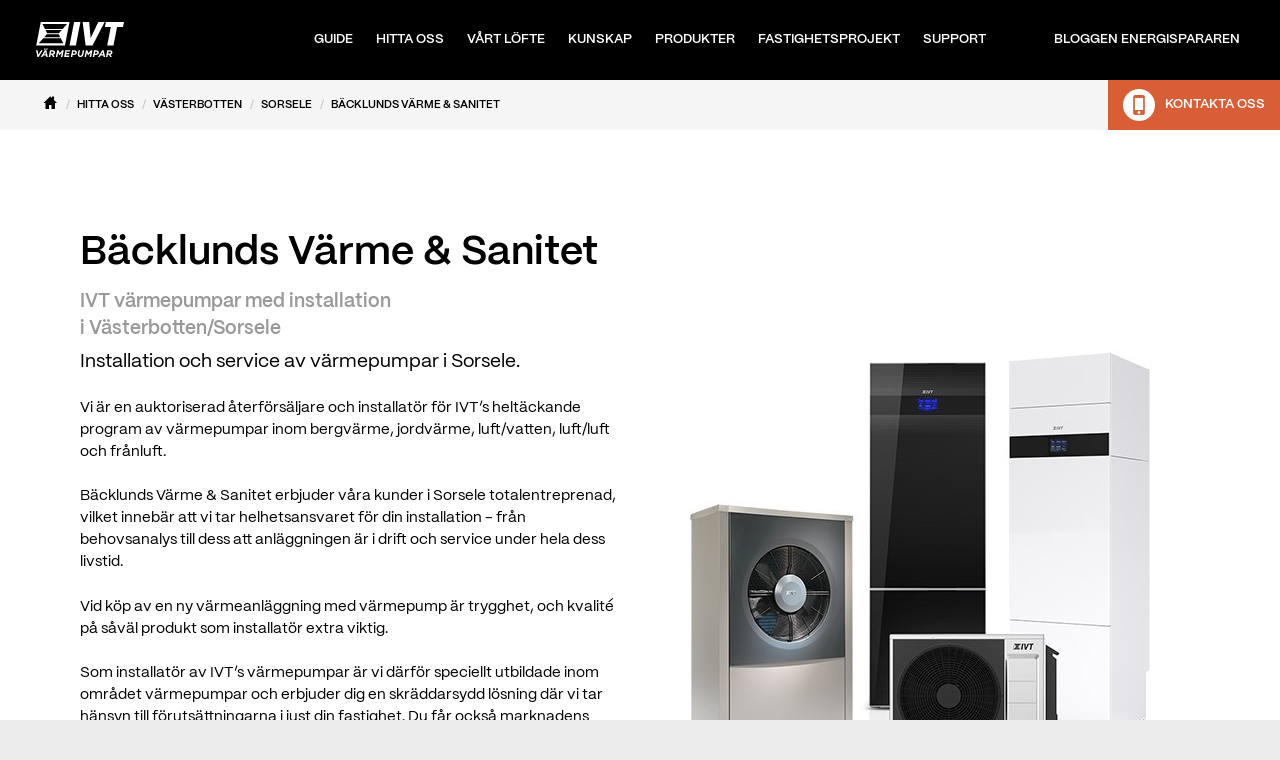

--- FILE ---
content_type: text/html; charset=utf-8
request_url: https://www.ivt.se/hitta-oss/vasterbotten/sorsele/backlunds-varme--sanitet/
body_size: 10280
content:





<!doctype html>
<html lang="sv" class="no-js " style="font-size: 16px">
<head>
        <script>(function (w, d, s, l, i) {w[l] = w[l] || []; w[l].push({'gtm.start':
    new Date().getTime(), event: 'gtm.js'}); var f = d.getElementsByTagName(s)[0],
    j = d.createElement(s), dl = l != 'dataLayer' ? '&l=' + l : ''; j.async = true; j.src =
    '//www.googletagmanager.com/gtm.js?id=' + i + dl; f.parentNode.insertBefore(j, f);
    })(window, document, 'script', 'dataLayer', 'GTM-NTKCHT');</script>


    



<title>B&#228;cklunds V&#228;rme &amp; Sanitet - IVT-&#229;terf&#246;rs&#228;ljare Sorsele</title>
<meta name="description" content="V&#228;lkommen till oss p&#229; B&#228;cklunds V&#228;rme &amp; Sanitet i Sorsele. Vi installerar IVTs v&#228;rmepumpar i din kommun." />
<meta name="keywords" content="" />
<meta charset="UTF-8" />
<meta name="viewport" content="width=device-width, initial-scale=1.0, user-scalable=no" />
<meta name="version" content="1.2.0.1032" />




	<link href="https://service.vpw2100.com/gdpr/ttprivacy/ttprivacy-2.0.25.css" rel="stylesheet">

    <link href="/dist/css/bootstrap.min.css?v=dd42d93a33360d0c788708cdd750352a" rel="stylesheet" />
    <link href="/dist/css/site.min.css?v=de2515a8653896b4735e653b73d2c9fa" rel="stylesheet" />

    
       


    <meta name="twitter:image" content="https://www.ivt.se/Images/ivt-share-image-2024.png">
<meta property="og:image" content="https://www.ivt.se/Images/ivt-share-image-2024.png">
    <link rel="icon" type="image/x-icon" href="/Images/favicon-2024/favicon.ico">
<link rel="shortcut icon" type="image/x-icon" href="/Images/favicon-2024/favicon.ico">
<link rel="icon" href="/Images/favicon-2024/favicon-32x32.png" data-href="/Images/favicon-2024/favicon-32x32.png" sizes="32x32">
<link rel="icon" href="/Images/favicon-2024/favicon-vit-32x32.png" data-href="/Images/favicon-2024/favicon-vit-32x32.png" sizes="32x32" media="(prefers-color-scheme: dark)">
<link rel="icon" href="/Images/favicon-2024/favicon-48x48.png" data-href="/Images/favicon-2024/favicon-48x48.png" sizes="48x48">
<link rel="icon" href="/Images/favicon-2024/favicon-vit-48x48.png" data-href="/Images/favicon-2024/favicon-vit-48x48.png" sizes="48x48" media="(prefers-color-scheme: dark)">
<link rel="icon" href="/Images/favicon-2024/192x192.png" sizes="192x192">
<link rel="apple-touch-icon-precomposed" href="/Images/favicon-2024/180x180.png">
    <meta name="DCSext.wtg_brand" content="IVT" />
<meta name="DCSext.wtg_country" content="SE" />
<meta name="DCSext.wtg_lang" content="sv" />
<meta name="DCSext.wtg_bsector" content="BBE" />
<meta name="DCSext.wtg_division" content="TT" />
<meta name="DCSext.wtg_bu" content="TT/SEN" />


    


    <script>
        window.TTPrivacy = {
            app_id: 'edd00dd7-9b7d-41a2-bdd8-474926467859',
            activity_id: '802'
        };
    </script>
    
    
</head>

<body>
    <!--
    <script src="https://js.sentry-cdn.com/085a9cf16ea84a5da4b73d84130ef207.min.js" crossorigin="anonymous"></script>
    -->

        <noscript><iframe src="//www.googletagmanager.com/ns.html?id=GTM-NTKCHT" height="0" width="0" style="display:none;visibility:hidden"></iframe></noscript>


    <div class="container-fluid">
        


    
<div class="global-nav-wrapper visible-xs visible-sm branding-ivt">
    <div class="top-nav">
        
        <div id="responsive-btn" class="visible-xs visible-sm"><span>Menu</span></div>

        <div class="mobile-logo">
            <a href="/"><img src="/Images/logo-neg-2024/logo-ivt-neg.svg" alt="IVT Värmepumpar logotyp" width="75" height="30" /></a>
        </div>
    


            <div class="contact pull-right fastighet">
                <a href="/fastighetsprojekt/kontakta-oss/">
                    <div class="phone-button pull-left">
                        <i class="glyphicons iphone white"></i>
                    </div>
                </a>
            </div>
            <div class="contact pull-right">
                <a href="/kontakta-oss/">
                    <div class="phone-button pull-left">
                        <i class="glyphicons iphone white"></i>
                    </div>
                </a>
            </div>

    </div>

    <div id="global-nav">
        <ul class="cbp-hsmenu">
            <li><a class="top-level home" href="/">Hem</a></li>
                <li>
                    

                        <a class='top-level ' href="/hitta-ratt-varmepump/">Guide</a>
                </li>
                <li>
                    

                        <a class='top-level ' href="/hitta-oss/">Hitta oss</a>
                </li>
                <li>
                    

                        <a class="with-submenu  collapsed" data-toggle="collapse" href="#collapse-1bb8c941-cdad-4882-b65b-90609e0c79d2">
                            <i class='glyphicons download'></i><span>V&#229;rt l&#246;fte</span>
                        </a>
                        <div class="collapse " id="collapse-1bb8c941-cdad-4882-b65b-90609e0c79d2">
                            <ul>
                                    <li>
                                        <a class='' href="/vart-lofte/varfor-ivt/">
                                            <i class="glyphicons heart"></i>
                                            <span>Varf&#246;r IVT</span>

                                        </a>
                                    </li>
                                    <li>
                                        <a class='' href="/vart-lofte/garanti/">
                                            <i class="glyphicons certificate"></i>
                                            <span>Garanti</span>

                                        </a>
                                    </li>
                                    <li>
                                        <a class='' href="/vart-lofte/forsakring/">
                                            <i class="glyphicons shield"></i>
                                            <span>F&#246;rs&#228;kring</span>

                                        </a>
                                    </li>
                                    <li>
                                        <a class='' href="/vart-lofte/miljo/">
                                            <i class="glyphicons flower"></i>
                                            <span>Milj&#246;</span>

                                        </a>
                                    </li>
                                    <li>
                                        <a class='' href="/vart-lofte/finansiering/">
                                            <i class="glyphicons money"></i>
                                            <span>Finansiering</span>

                                        </a>
                                    </li>
                                    <li>
                                        <a class='' href="/vart-lofte/24h-varmegaranti/">
                                            <i class="glyphicons circle_ok"></i>
                                            <span>24h v&#228;rmegaranti</span>

                                        </a>
                                    </li>
                                    <li>
                                        <a class='' href="/vart-lofte/om-oss/">
                                            <i class="glyphicons circle_info"></i>
                                            <span>Om oss</span>

                                        </a>
                                    </li>
                            </ul>
                        </div>
                </li>
                <li>
                    

                        <a class="with-submenu  collapsed" data-toggle="collapse" href="#collapse-8b7f81ac-39b0-4d09-8b50-bf55a5ea74a0">
                            <i class='glyphicons download'></i><span>Kunskap</span>
                        </a>
                        <div class="collapse " id="collapse-8b7f81ac-39b0-4d09-8b50-bf55a5ea74a0">
                            <ul>
                                    <li>
                                        <a class='' href="/kunskap/varmekallor/">
                                            <i class="glyphicons candle"></i>
                                            <span>V&#228;rmek&#228;llor</span>

                                        </a>
                                    </li>
                                    <li>
                                        <a class='' href="/kunskap/varmepumpsinstallation/">
                                            <i class="glyphicons wrench"></i>
                                            <span>V&#228;rmepumpsinstallation</span>

                                        </a>
                                    </li>
                                    <li>
                                        <a class='' href="/kunskap/innovationer/">
                                            <i class="glyphicons lightbulb"></i>
                                            <span>Innovationer</span>

                                        </a>
                                    </li>
                                    <li>
                                        <a class='' href="/kunskap/ordlista/">
                                            <i class="glyphicons header"></i>
                                            <span>Ordlista</span>

                                        </a>
                                    </li>
                                    <li>
                                        <a class='' href="/kunskap/varmepodden/">
                                            <i class="glyphicons playlist"></i>
                                            <span>V&#228;rmepodden</span>

                                        </a>
                                    </li>
                                    <li>
                                        <a class='' href="/kunskap/varmevloggen/">
                                            <i class="glyphicons play"></i>
                                            <span>V&#228;rmevloggen</span>

                                        </a>
                                    </li>
                            </ul>
                        </div>
                </li>
                <li>
                    

                        <a class="with-submenu  collapsed" data-toggle="collapse" href="#collapse-b06eba24-83db-40ec-b01a-172781763ef4">
                            <i class='glyphicons download'></i><span>Produkter</span>
                        </a>
                        <div class="collapse " id="collapse-b06eba24-83db-40ec-b01a-172781763ef4">
                            <ul>
                                    <li>
                                        <a class='' href="/varmepumpar/prisguide/">
                                            <i class="glyphicons coins"></i>
                                            <span>Prisguide</span>

                                        </a>
                                    </li>
                                    <li>
                                        <a class='' href="/varmepumpar/berg-jord-sjovarmepumpar/modeller/">
                                            <i class="glyphicons heat"></i>
                                            <span>Berg/jord/sj&#246;v&#228;rmepumpar</span>

                                        </a>
                                    </li>
                                    <li>
                                        <a class='' href="/varmepumpar/luftvattenvarmepumpar/modeller/">
                                            <i class="glyphicons tint"></i>
                                            <span>Luft/vattenv&#228;rmepumpar</span>

                                        </a>
                                    </li>
                                    <li>
                                        <a class='' href="/varmepumpar/luftluftvarmepumpar/modeller/">
                                            <i class="glyphicons cloud"></i>
                                            <span>Luft/luftv&#228;rmepumpar</span>

                                        </a>
                                    </li>
                                    <li>
                                        <a class='' href="/varmepumpar/franluftsvarmepumpar/modeller/">
                                            <i class="glyphicons restart"></i>
                                            <span>Fr&#229;nluftsv&#228;rmepumpar</span>

                                        </a>
                                    </li>
                                    <li>
                                        <a class='' href="/varmepumpar/storre-fastigheter2/">
                                            <i class="glyphicons building"></i>
                                            <span>Fastighetsv&#228;rmepumpar</span>

                                        </a>
                                    </li>
                                    <li>
                                        <a class='' href="/varmepumpar/tillbehor/oversikt/">
                                            <i class="glyphicons link"></i>
                                            <span>Appar</span>

                                        </a>
                                    </li>
                            </ul>
                        </div>
                </li>
                <li>
                    

                        <a class="with-submenu  collapsed" data-toggle="collapse" href="#collapse-cc945b11-e4ac-4643-8f07-491d2e223949">
                            <i class='glyphicons download'></i><span>Fastighetsprojekt</span>
                        </a>
                        <div class="collapse " id="collapse-cc945b11-e4ac-4643-8f07-491d2e223949">
                            <ul>
                                    <li>
                                        <a class='' href="/fastighetsprojekt/om/">
                                            <i class="glyphicons circle_info"></i>
                                            <span>Om</span>

                                        </a>
                                    </li>
                                    <li>
                                        <a class='' href="/fastighetsprojekt/fastighetsagare/oversikt/">
                                            <i class="glyphicons keys"></i>
                                            <span>Fastighets&#228;gare</span>

                                        </a>
                                    </li>
                                    <li>
                                        <a class='' href="/fastighetsprojekt/bostadsrattsforening/oversikt/">
                                            <i class="glyphicons building"></i>
                                            <span>Bostadsr&#228;ttsf&#246;rening</span>

                                        </a>
                                    </li>
                                    <li>
                                        <a class='' href="/fastighetsprojekt/konsult--entreprenor/oversikt/">
                                            <i class="glyphicons parents"></i>
                                            <span>Konsult &amp; Entrepren&#246;r</span>

                                        </a>
                                    </li>
                                    <li>
                                        <a class='' href="/fastighetsprojekt/produkter/">
                                            <i class="glyphicons heat"></i>
                                            <span>Produkter</span>

                                        </a>
                                    </li>
                                    <li>
                                        <a class='' href="/fastighetsprojekt/referenser/">
                                            <i class="glyphicons history"></i>
                                            <span>Referenser</span>

                                        </a>
                                    </li>
                                    <li>
                                        <a class='' href="/fastighetsprojekt/systemhandbok/">
                                            <i class="glyphicons book"></i>
                                            <span>Systemhandboken</span>

                                        </a>
                                    </li>
                                    <li>
                                        <a class='' href="/fastighetsprojekt/dokument/">
                                            <i class="glyphicons disk_save"></i>
                                            <span>Dokument</span>

                                        </a>
                                    </li>
                            </ul>
                        </div>
                </li>
                <li>
                    

                        <a class="with-submenu  collapsed" data-toggle="collapse" href="#collapse-178b4150-355f-48ac-a2fd-a99141adcb49">
                            <i class='glyphicons download'></i><span>Support</span>
                        </a>
                        <div class="collapse " id="collapse-178b4150-355f-48ac-a2fd-a99141adcb49">
                            <ul>
                                    <li>
                                        <a class='' href="/support/akuta-arenden/">
                                            <i class="glyphicons hospital"></i>
                                            <span>Akuta &#196;renden</span>

                                        </a>
                                    </li>
                                    <li>
                                        <a class='' href="/support/garantiarenden/">
                                            <i class="glyphicons certificate"></i>
                                            <span>Garanti&#228;renden</span>

                                        </a>
                                    </li>
                                    <li>
                                        <a class='' href="/support/skotselrad/">
                                            <i class="glyphicons settings"></i>
                                            <span>Sk&#246;tselr&#229;d</span>

                                        </a>
                                    </li>
                                    <li>
                                        <a class='' href="/support/manualer/">
                                            <i class="glyphicons file"></i>
                                            <span>Manualer</span>

                                        </a>
                                    </li>
                                    <li>
                                        <a class='' href="/support/larmkoder/">
                                            <i class="glyphicons warning_sign"></i>
                                            <span>Larmkoder</span>

                                        </a>
                                    </li>
                                    <li>
                                        <a class='' href="/support/faq/">
                                            <i class="glyphicons circle_question_mark"></i>
                                            <span>Fr&#229;gor och svar</span>

                                        </a>
                                    </li>
                                    <li>
                                        <a class='' href="/support/uppkoppling/">
                                            <i class="glyphicons wifi"></i>
                                            <span>Uppkoppling</span>

                                        </a>
                                    </li>
                            </ul>
                        </div>
                </li>
                <li>
                    

                        <a class='top-level ' href="/blogg/">Bloggen Energispararen</a>
                </li>

                <li><a class="top-level contact" href="/kontakta-oss/">Kontakta oss</a></li>
        </ul>

    </div>
</div>
    <div class="nav-wrapper visible-md visible-lg">
    <nav class="cbp-hsmenu-wrapper" id="cbp-hsmenu-wrapper">
        <div class="cbp-hsinner">
            <a class="logo-block" href="/">
                <picture>
                    <source type="image/svg+xml" srcset="/Images/logo-neg-2024/logo-ivt-neg.svg">
                    <source media="(min-width: 971)" srcset="/Images/logo-neg-2024/logo-ivt-neg2x.png 2x, /Images/logo-neg-2024/logo-ivt-neg.png 1x">
                    <img src="/Images/logo-neg-2024/logo-ivt-neg.png" alt="IVT Värmepumpar logotyp" width="88" height="35" class="middle-center">
                </picture>
            </a>
            <ul class="cbp-hsmenu">
                    <li class="">
                            <a href="/hitta-ratt-varmepump/">
                                <span>Guide</span>
                            </a>
                    </li>
                    <li class="active">
                            <a href="/hitta-oss/">
                                <span>Hitta oss</span>
                            </a>
                    </li>
                    <li class="">
                            <a data-url="/vart-lofte/oversikt-vart-lofte/" href="#" class="with-submenu ">
                                <span>V&#229;rt l&#246;fte</span>
                            </a>
                            <ul class="cbp-hssubmenu cbp-hssub-rows ">
                                    <li class="">
                                        <a href="/vart-lofte/varfor-ivt/">
                                            <i class="glyphicons heart"></i>
                                            <span>Varf&#246;r IVT</span>
                                        </a>
                                    </li>
                                    <li class="">
                                        <a href="/vart-lofte/garanti/">
                                            <i class="glyphicons certificate"></i>
                                            <span>Garanti</span>
                                        </a>
                                    </li>
                                    <li class="">
                                        <a href="/vart-lofte/forsakring/">
                                            <i class="glyphicons shield"></i>
                                            <span>F&#246;rs&#228;kring</span>
                                        </a>
                                    </li>
                                    <li class="">
                                        <a href="/vart-lofte/miljo/">
                                            <i class="glyphicons flower"></i>
                                            <span>Milj&#246;</span>
                                        </a>
                                    </li>
                                    <li class="">
                                        <a href="/vart-lofte/finansiering/">
                                            <i class="glyphicons money"></i>
                                            <span>Finansiering</span>
                                        </a>
                                    </li>
                                    <li class="">
                                        <a href="/vart-lofte/24h-varmegaranti/">
                                            <i class="glyphicons circle_ok"></i>
                                            <span>24h v&#228;rmegaranti</span>
                                        </a>
                                    </li>
                                    <li class="">
                                        <a href="/vart-lofte/om-oss/">
                                            <i class="glyphicons circle_info"></i>
                                            <span>Om oss</span>
                                        </a>
                                    </li>
                            </ul>
                    </li>
                    <li class="">
                            <a data-url="/kunskap/oversikt/" href="#" class="with-submenu ">
                                <span>Kunskap</span>
                            </a>
                            <ul class="cbp-hssubmenu cbp-hssub-rows ">
                                    <li class="">
                                        <a href="/kunskap/varmekallor/">
                                            <i class="glyphicons candle"></i>
                                            <span>V&#228;rmek&#228;llor</span>
                                        </a>
                                    </li>
                                    <li class="">
                                        <a href="/kunskap/varmepumpsinstallation/">
                                            <i class="glyphicons wrench"></i>
                                            <span>V&#228;rmepumpsinstallation</span>
                                        </a>
                                    </li>
                                    <li class="">
                                        <a href="/kunskap/innovationer/">
                                            <i class="glyphicons lightbulb"></i>
                                            <span>Innovationer</span>
                                        </a>
                                    </li>
                                    <li class="">
                                        <a href="/kunskap/ordlista/">
                                            <i class="glyphicons header"></i>
                                            <span>Ordlista</span>
                                        </a>
                                    </li>
                                    <li class="">
                                        <a href="/kunskap/varmepodden/">
                                            <i class="glyphicons playlist"></i>
                                            <span>V&#228;rmepodden</span>
                                        </a>
                                    </li>
                                    <li class="">
                                        <a href="/kunskap/varmevloggen/">
                                            <i class="glyphicons play"></i>
                                            <span>V&#228;rmevloggen</span>
                                        </a>
                                    </li>
                            </ul>
                    </li>
                    <li class="">
                            <a data-url="/varmepumpar/olika-typer-av-varmepumpar/" href="#" class="with-submenu ">
                                <span>Produkter</span>
                            </a>
                            <ul class="cbp-hssubmenu cbp-hssub-rows show-separator">
                                    <li class="">
                                        <a href="/varmepumpar/prisguide/">
                                            <i class="glyphicons coins"></i>
                                            <span>Prisguide</span>
                                        </a>
                                    </li>
                                    <li class="">
                                        <a href="/varmepumpar/berg-jord-sjovarmepumpar/modeller/">
                                            <i class="glyphicons heat"></i>
                                            <span>Berg/jord/sj&#246;v&#228;rmepumpar</span>
                                        </a>
                                    </li>
                                    <li class="">
                                        <a href="/varmepumpar/luftvattenvarmepumpar/modeller/">
                                            <i class="glyphicons tint"></i>
                                            <span>Luft/vattenv&#228;rmepumpar</span>
                                        </a>
                                    </li>
                                    <li class="">
                                        <a href="/varmepumpar/luftluftvarmepumpar/modeller/">
                                            <i class="glyphicons cloud"></i>
                                            <span>Luft/luftv&#228;rmepumpar</span>
                                        </a>
                                    </li>
                                    <li class="">
                                        <a href="/varmepumpar/franluftsvarmepumpar/modeller/">
                                            <i class="glyphicons restart"></i>
                                            <span>Fr&#229;nluftsv&#228;rmepumpar</span>
                                        </a>
                                    </li>
                                    <li class="">
                                        <a href="/varmepumpar/storre-fastigheter2/">
                                            <i class="glyphicons building"></i>
                                            <span>Fastighetsv&#228;rmepumpar</span>
                                        </a>
                                    </li>
                                    <li class="">
                                        <a href="/varmepumpar/tillbehor/oversikt/">
                                            <i class="glyphicons link"></i>
                                            <span>Appar</span>
                                        </a>
                                    </li>
                            </ul>
                    </li>
                    <li class="">
                            <a data-url="/fastighetsprojekt/om/" href="#" class="with-submenu ">
                                <span>Fastighetsprojekt</span>
                            </a>
                            <ul class="cbp-hssubmenu cbp-hssub-rows ">
                                    <li class="">
                                        <a href="/fastighetsprojekt/om/">
                                            <i class="glyphicons circle_info"></i>
                                            <span>Om</span>
                                        </a>
                                    </li>
                                    <li class="">
                                        <a href="/fastighetsprojekt/fastighetsagare/oversikt/">
                                            <i class="glyphicons keys"></i>
                                            <span>Fastighets&#228;gare</span>
                                        </a>
                                    </li>
                                    <li class="">
                                        <a href="/fastighetsprojekt/bostadsrattsforening/oversikt/">
                                            <i class="glyphicons building"></i>
                                            <span>Bostadsr&#228;ttsf&#246;rening</span>
                                        </a>
                                    </li>
                                    <li class="">
                                        <a href="/fastighetsprojekt/konsult--entreprenor/oversikt/">
                                            <i class="glyphicons parents"></i>
                                            <span>Konsult &amp; Entrepren&#246;r</span>
                                        </a>
                                    </li>
                                    <li class="">
                                        <a href="/fastighetsprojekt/produkter/">
                                            <i class="glyphicons heat"></i>
                                            <span>Produkter</span>
                                        </a>
                                    </li>
                                    <li class="">
                                        <a href="/fastighetsprojekt/referenser/">
                                            <i class="glyphicons history"></i>
                                            <span>Referenser</span>
                                        </a>
                                    </li>
                                    <li class="">
                                        <a href="/fastighetsprojekt/systemhandbok/">
                                            <i class="glyphicons book"></i>
                                            <span>Systemhandboken</span>
                                        </a>
                                    </li>
                                    <li class="">
                                        <a href="/fastighetsprojekt/dokument/">
                                            <i class="glyphicons disk_save"></i>
                                            <span>Dokument</span>
                                        </a>
                                    </li>
                            </ul>
                    </li>
                    <li class="">
                            <a data-url="/support/oversikt-support/" href="#" class="with-submenu ">
                                <span>Support</span>
                            </a>
                            <ul class="cbp-hssubmenu cbp-hssub-rows ">
                                    <li class="">
                                        <a href="/support/akuta-arenden/">
                                            <i class="glyphicons hospital"></i>
                                            <span>Akuta &#196;renden</span>
                                        </a>
                                    </li>
                                    <li class="">
                                        <a href="/support/garantiarenden/">
                                            <i class="glyphicons certificate"></i>
                                            <span>Garanti&#228;renden</span>
                                        </a>
                                    </li>
                                    <li class="">
                                        <a href="/support/skotselrad/">
                                            <i class="glyphicons settings"></i>
                                            <span>Sk&#246;tselr&#229;d</span>
                                        </a>
                                    </li>
                                    <li class="">
                                        <a href="/support/manualer/">
                                            <i class="glyphicons file"></i>
                                            <span>Manualer</span>
                                        </a>
                                    </li>
                                    <li class="">
                                        <a href="/support/larmkoder/">
                                            <i class="glyphicons warning_sign"></i>
                                            <span>Larmkoder</span>
                                        </a>
                                    </li>
                                    <li class="">
                                        <a href="/support/faq/">
                                            <i class="glyphicons circle_question_mark"></i>
                                            <span>Fr&#229;gor och svar</span>
                                        </a>
                                    </li>
                                    <li class="">
                                        <a href="/support/uppkoppling/">
                                            <i class="glyphicons wifi"></i>
                                            <span>Uppkoppling</span>
                                        </a>
                                    </li>
                            </ul>
                    </li>
                    <li class="">
                            <a href="/blogg/">
                                <span>Bloggen Energispararen</span>
                            </a>
                    </li>
            </ul>
        </div>
    </nav>
</div>
    <div class="bread visible-md visible-lg clearfix">
    <div class="inner-container">
        <ol class="breadcrumb pull-left">
            <li><a href="/" class="parent"><i class="glyphicons home"></i>&nbsp;</a></li>
                    <li><a href="/hitta-oss/" class="parent">Hitta oss</a></li>
                    <li><a href="/hitta-oss/vasterbotten/" class="parent">V&#228;sterbotten</a></li>
                    <li><a href="/hitta-oss/vasterbotten/sorsele/" class="parent">Sorsele</a></li>
                    <li class="current">B&#228;cklunds V&#228;rme &amp; Sanitet</li>

        </ol>



            <div class="contact pull-right fastighet">
                <a href="/fastighetsprojekt/kontakta-oss/">
                    <div class="phone-button pull-left">
                        <i class="glyphicons iphone white"></i>
                    </div>
                    <div class="visible-lg pull-left">
                        <span class="visible-lg pull-left">Kontakta oss</span>
                    </div>
                </a>
            </div>
            <div class="contact pull-right">
                <a href="/kontakta-oss/">
                    <div class="phone-button pull-left">
                        <i class="glyphicons iphone white"></i>
                    </div>
                    <div class="visible-lg pull-left">
                        <span class="visible-lg pull-left">Kontakta oss</span>
                    </div>
                </a>
            </div>
            </div>
</div>



        <!-- ABOVE BODY CONTENT -->
        <div class="main-body">
            




<div class="varmepartner-page">

    <div class="common-retailer-modules">
    </div>

    <div class="module module-two-column-media module-background-white module-foreground-dark-gray module-header-align-left module-text-align-left module-cta-align-left">
        <div class="row">
            <div class="col-sm-12">
                <h1 class="header-primary">Bäcklunds Värme & Sanitet</h1>
<h2 class="header-secondary">IVT värmepumpar med installation <br />i Västerbotten/Sorsele</h2>
            </div>
        </div>
        <div class="row">
            <div class="col-sm-6 col-sm-push-6 content">
                    <img loading="lazy"  src="/globalassets/content-images/allman_afbild.jpg?preset=large&amp;v=1" alt="IVT v&#228;rmepumpar inklusive en bergv&#228;rmepump, en luft/vattenv&#228;rmepump, en luft/luftv&#228;rmepump och en fr&#229;nluftsv&#228;rmepump, alla med modern design och energieffektiv uppv&#228;rmning" class="img-responsive" />
            </div>
            <div class="col-sm-6 col-sm-pull-6 content">
                <div class="preamble">
                    <p class="preamble">Installation och service av värmepumpar i Sorsele.</p>

                </div>

                <div class="copy-content">
                    <p>Vi är en auktoriserad återförsäljare och installatör för IVT’s heltäckande program av värmepumpar inom bergvärme, jordvärme, luft/vatten, luft/luft och frånluft.</p>
<p>Bäcklunds Värme & Sanitet erbjuder våra kunder i Sorsele totalentreprenad, vilket innebär att vi tar helhetsansvaret för din installation - från behovsanalys till dess att anläggningen är i drift och service under hela dess livstid.</p>
<p>Vid köp av en ny värmeanläggning med värmepump är trygghet, och kvalité på såväl produkt som installatör extra viktig.</p>
<p>Som installatör av IVT’s värmepumpar är vi därför speciellt utbildade inom området värmepumpar och erbjuder dig en skräddarsydd lösning där vi tar hänsyn till förutsättningarna i just din fastighet. Du får också marknadens mest omfattande garanti, med 10 år på kompressorn och 6 år på värmepumpen.</p>
<p>Vi har erfarenhet från hundratals framgångsrika installationer av Sveriges bästa och mest effektiva värmesystem för bergvärme, jordvärme och luftvärme i Sorsele och våra experter hjälper dig att välja rätt värmepump.</p>
<p>Välkommen att ta kontakt med oss för en kostnadsfri rådgivning, besiktning och energikalkyl för din nya värmepump!</p>
                </div>
            </div>
        </div>
    </div>

    <div class="module module-three-column-media module-background-green module-foreground-white module-header-align-left module-text-align-left module-cta-align-left">
        <div class="row">
            <div class="col-sm-12">
                <div class="row">
                    <div class="col-sm-4 content">
                        <div class="copy-content">
                            <h5>Kontaktuppgifter</h5>
                            <p>
                                <strong>B&#228;cklunds V&#228;rme &amp; Sanitet</strong>
                                <br>
                                <span>L&#229;nggatan 6 B</span>
                                <br>
                                <span>924 31 Sorsele</span>
                            </p>
                        </div>
                    </div>
                    <div class="col-sm-4 content">
                        <div class="copy-content">
                            <p>
                                <span>Telefon: <a href="tel:0703958498">070-395 84 98</a></span>
                                <br>
                                <span>Hemsida:&nbsp;</span><br />
                                <a title="B&#228;cklunds V&#228;rme &amp; Sanitet" href=""></a>
                            </p>
                        </div>
                    </div>
                    <div class="col-sm-4 content">
                        <ul class="links row">
                                                                                </ul>
                    </div>
                </div>
            </div>
        </div>
    </div>
</div>





            
    <div class="container-footer">
    <div class="row">
        <div class="col-md-3 col-xs-6">
            <h5 class="font-f26">L&#228;r k&#228;nna oss</h5>
            <ul class="simple-link-list">
        <li><a href="/vart-lofte/varfor-ivt/" title="Vårt löfte">V&#229;rt l&#246;fte</a></li>
        <li><a href="/kunskap/varmekallor/" title="Kunskap">Kunskap</a></li>
        <li><a href="/varmepumpar/olika-typer-av-varmepumpar/" title="Produkter">Produkter</a></li>
        <li><a href="/vart-lofte/om-oss/" title="IVT">IVTs historia</a></li>
        <li><a href="/cz/">IVT CZ</a></li>
        <li><a href="/sk/">IVT SK</a></li>
        <li><a href="/energispararen/">Blogg Energispararen</a></li>
        <li><a href="/vart-lofte/om-oss/bildarkiv/">Bildarkiv</a></li>
</ul>
        </div>
        <div class="col-md-3 col-xs-6">
            <h5 class="font-f26">Hur kan vi hj&#228;lpa dig?</h5>
            <ul class="simple-link-list">
        <li><a href="/hitta-oss/">Hitta oss</a></li>
        <li><a href="/hitta-ratt-varmepump/">Hitta r&#228;tt v&#228;rmepump - guide</a></li>
        <li><a href="/kontakta-oss/kopa-en-pump-till-villa/">K&#246;pa en v&#228;rmepump till villa</a></li>
        <li><a href="/fastighetsprojekt/kontakta-oss/offertforfragan/">K&#246;pa en pump till st&#246;rre fastighet</a></li>
        <li><a href="/kontakta-oss/service-av-din-pump/">Service av min v&#228;rmepump</a></li>
        <li><a href="/kontakta-oss/bestalla-broschyrer/">Best&#228;lla broschyrer</a></li>
        <li><a href="/kontakta-oss/ovriga-fragor/">&#214;vriga fr&#229;gor</a></li>
</ul>
        </div>
        <div class="col-md-2 col-xs-4 footer-badge">
            <a href="/vart-lofte/garanti/">
                



    <img loading="lazy" src="/globalassets/content-images/usp-ikoner/nya-ikoner/10-vit_margin.png?preset=large" alt="" class="img-responsive center-block" />

                <p>10-&#229;rs garanti</p>
            </a>
        </div>
        <div class="col-md-2 col-xs-4 footer-badge">
            <a href="/vart-lofte/garanti/">
                



    <img loading="lazy" src="/globalassets/content-images/ikoner/20-vit-trygghet_margin.png?preset=large" alt="20 &#229;rs trygghet med IVT Plusf&#246;rs&#228;kring p&#229; v&#228;rmepumpar" class="img-responsive center-block" />

                <p>20 &#229;rs Plusf&#246;rs&#228;kring</p>
            </a>
        </div>
        <div class="col-md-2 col-xs-4 footer-badge">
            <a href="/vart-lofte/garanti/">
                



    <img loading="lazy" src="/globalassets/content-images/usp-ikoner/nya-ikoner/5-vit_margin.png?preset=large" alt="" class="img-responsive center-block" />

                <p>5-&#229;rs fastighets-garanti</p>
            </a>
        </div>
    </div>
    <div class="row">
        <div class="col-md-12 more-info copy-content">
            <p>IVT V&auml;rmepumpar&nbsp; |&nbsp; Box 1012&nbsp; |&nbsp; 573 28 Tran&aring;s&nbsp; | <a data-privacy-policy-app-id="edd00dd7-9b7d-41a2-bdd8-474926467859" data-close="St&auml;ng" data-mode="production">Dataskyddsmeddelande</a> | <a href="/juridisk-information/">Juridisk information</a> | <a href="/eu-data-act/" target="_blank" rel="noopener">EU Data Act</a>&nbsp;| <a href="https://webapp.omnishare.net/ivt-infopedia/" target="_blank" rel="noopener">Logga in p&aring; IVT Infopedia</a> | <a data-show-privacy-settings="">Sekretessinst&auml;llningar</a></p>
<p><strong>F&ouml;lj oss</strong></p>
<p><a title="F&ouml;lj oss p&aring; YouTube" href="https://www.youtube.com/channel/UCAkUHjBkavm4CmVyEgSWHRQ" target="_blank" rel="noopener"><img src="/globalassets/content-images/social/youtube-icon-white.png" alt="F&ouml;lj IVT V&auml;rmepumpar p&aring; YouTube" width="43" height="30" /></a>&nbsp;&nbsp; <a title="F&ouml;lj oss p&aring; Facebook" href="https://www.facebook.com/ivtvarmepumpar" target="_blank" rel="noopener"><img src="/globalassets/content-images/social/facebook-logo-white.png" alt="F&ouml;lj IVT V&auml;rmepumpar p&aring; Facebook" width="30" height="30" /></a>&nbsp;&nbsp; <a title="F&ouml;lj oss p&aring; LinkedIn" href="https://www.linkedin.com/company/ivt-industrier-ab" target="_blank" rel="noopener"><img src="/globalassets/content-images/social/linkedin-icon-white.png" alt="F&ouml;lj IVT V&auml;rmepumpar p&aring; LinkedIn" width="36" height="30" /></a></p>
        </div>
    </div>
</div>


        </div>

    </div>

    <!-- <div class="Cookies-information__banner" data-text="V&#229;r webbplats anv&#228;nder cookies f&#246;r att f&#246;rb&#228;ttra och anpassa ditt bes&#246;k p&#229; v&#229;r webbplats. Genom att forts&#228;tta anv&#228;nda v&#229;r webbplats godk&#228;nner du samtidigt att vi anv&#228;nder cookies p&#229; hemsidan.  <a href='/personuppgifter'>L&#228;s mer</a>" data-button="Okej"><div class="Cookies-information__wrapper container-fluid"></div></div> -->

    <div data-privacy-policy-modal data-close="St&#228;ng"></div>

    <a href="#top" title="Till toppen" class="Floating-scroll-to-top Floating-scroll-to-top--hidden"></a>

    <!-- BELOW BODY CONTENT -->
    <script src="https://cdnjs.cloudflare.com/ajax/libs/modernizr/2.8.3/modernizr.min.js"></script>
    
    <script src="https://code.jquery.com/jquery-3.7.0.min.js" integrity="sha256-2Pmvv0kuTBOenSvLm6bvfBSSHrUJ+3A7x6P5Ebd07/g=" crossorigin="anonymous"></script>
    
    <script src="https://cdn.jsdelivr.net/npm/vue@2.6.14"></script>
	
	<script src="https://service.vpw2100.com/gdpr/ttprivacy/ttprivacy-2.0.25.js"></script>
    
	<script type="module" src="https://dock.ui.bosch.tech/releases/4-latest/build/dock-privacy-settings.esm.js"></script>
    <script nomodule="" src="https://dock.ui.bosch.tech/releases/4-latest/build/dock-privacy-settings.js"></script>
    <!-- Input required custom texts -->
    <script>
    var pageLoadedAt = new Date();
	var userDidClick = 0;

	window.addEventListener('mousedown', function() { userDidClick = 1; }, { once: true });
	window.addEventListener('touchstart', function() { userDidClick = 1; }, { once: true });

    function BoschPrivacyCallback_OnUpdate(consent) {
		window.dataLayer = window.dataLayer || [];
	
        if (consent.analysis) {
            dataLayer.push({ event: 'accept-analytics' });
        }
		
		if (consent.marketing) {
			dataLayer.push({ event: 'accept-marketing' });
			acceptMarketingForEmbeds();
		}

        try {
			$.post('https://carro.alpa.nu/api/accept-cookies', {
				accepted: consent.analysis ? 1 : 0,
				delay: (new Date() - pageLoadedAt)/1000,
				page: window.location.pathname,
                clicked: userDidClick
			});
		} catch (e) {
			console.log('Error saving privacy choice.', e);
		}
    }
    </script>
	
	<div style="position: absolute; z-index: 10000;">
        <dock-privacy-settings
            consent-categories="analysis, marketing, convenience"
            link-url-convenience="/personuppgifter#convenience"
            link-url-marketing="/personuppgifter#marketing"
			link-url-analysis="/personuppgifter#analysis"
            link-url-policy="/personuppgifter"
            link-url-imprint="/juridisk-information"
            locale="sv-se"
            consent-domain=".ivt.se"
        >
        </dock-privacy-settings>
    </div>
    <script src="https://unpkg.com/@googlemaps/markerclusterer/dist/index.min.js"></script>
    
    <script src="/dist/js/thirdparty.min.js?v=63d1d0abb72468fee3e1ba732788b3a1"></script>
    <!-- <script src="//releases.flowplayer.org/7.0.3/flowplayer.min.js"></script> -->
    <script src="/dist/js/site.min.js?v=97f6eb8afbff24b74f6ce3b232b1f102"></script>

                <script src="/globalassets/global-javascript/omd-tracking-points.js"></script>
    
        



    <script src="https://cdn.jsdelivr.net/npm/swiper@9/swiper-element-bundle.min.js"></script>

    <script>
    function showPrivacySettings() {
        let dockPrivacySettings = document.querySelector("dock-privacy-settings");
        if (dockPrivacySettings) {
            dockPrivacySettings.setAttribute("visible", "true");
        }
    }
    </script>

    <script>
	var privacyTrigger = document.querySelector('[data-show-privacy-settings]');
	if (privacyTrigger) {
		privacyTrigger.addEventListener('click', showPrivacySettings);
	}
	</script>

    <script>
    function setFavicon(){var e=Array.from(document.querySelectorAll('link[rel="icon"][media*=dark]'));for(var a in e){var t=e[a],r=document.querySelector('link[rel="icon"][sizes="'+t.getAttribute("sizes")+'"]');window.matchMedia&&window.matchMedia("(prefers-color-scheme: dark)").matches?(t.href=t.getAttribute("data-href"),r.href=t.getAttribute("data-href")):(t.href=r.getAttribute("data-href"),r.href=r.getAttribute("data-href"))}}setFavicon(),window.matchMedia&&window.matchMedia("(prefers-color-scheme: dark)").addListener(setFavicon);
    </script>


 
</body>
</html>

--- FILE ---
content_type: text/css
request_url: https://www.ivt.se/dist/css/site.min.css?v=de2515a8653896b4735e653b73d2c9fa
body_size: 40174
content:
/*!
* Licensinformation:
* Vissa tredjepartsbibliotek som används på denna webbplats saknar licenshänvisning direkt i sin kod.
* För mer information om dessa bibliotek och deras respektive licenser, se:
* https://www.ivt.se/third-party-licenses.txt
* 
*//*!
 * Slider for Bootstrap
 *
 * Copyright 2012 Stefan Petre
 * Licensed under the Apache License v2.0
 * http://www.apache.org/licenses/LICENSE-2.0
 *
 */*,.Calculator-block__radio,.Faq-search__column,.Hp-error-codes__column,::before,m :after{-webkit-box-sizing:border-box;-moz-box-sizing:border-box}.glyphicons,.glyphicons:before{color:#1d1d1b;vertical-align:middle}.slider{display:inline-block;vertical-align:middle;position:relative}.slider-handle,.slider-selection,.slider-track{position:absolute;background-repeat:repeat-x}.slider.slider-horizontal{width:210px;height:20px}.slider.slider-horizontal .slider-track{height:10px;width:100%;margin-top:-5px;top:50%;left:0}.slider.slider-horizontal .slider-selection{height:100%;top:0;bottom:0}.slider.slider-horizontal .slider-handle{margin-left:-10px;margin-top:-5px}.slider.slider-horizontal .slider-handle.triangle{border-width:0 10px 10px;width:0;height:0;border-bottom-color:#0480be;margin-top:0}.slider.slider-vertical{height:210px;width:20px}.slider.slider-vertical .slider-track{width:10px;height:100%;margin-left:-5px;left:50%;top:0}.slider.slider-vertical .slider-selection{width:100%;left:0;top:0;bottom:0}.slider.slider-vertical .slider-handle{margin-left:-5px;margin-top:-10px}.slider.slider-vertical .slider-handle.triangle{border-width:10px 0 10px 10px;width:1px;height:1px;border-left-color:#0480be;margin-left:0}.slider input{display:none}.slider .tooltip-inner{white-space:nowrap}.slider-track{cursor:pointer;background-color:#f7f7f7;background-image:-moz-linear-gradient(top,#f5f5f5,#f9f9f9);background-image:-o-linear-gradient(top,#f5f5f5,#f9f9f9);background-image:-webkit-gradient(linear,left top,left bottom,from(#f5f5f5),to(#f9f9f9));background-image:linear-gradient(to bottom,#f5f5f5,#f9f9f9);filter:progid:DXImageTransform.Microsoft.gradient(startColorstr='#fff5f5f5', endColorstr='#fff9f9f9', GradientType=0);-webkit-box-shadow:inset 0 1px 2px rgba(0,0,0,.1);box-shadow:inset 0 1px 2px rgba(0,0,0,.1);border-radius:4px}.slider-selection{background-color:#f7f7f7;background-image:-moz-linear-gradient(top,#f9f9f9,#f5f5f5);background-image:-o-linear-gradient(top,#f9f9f9,#f5f5f5);background-image:-webkit-gradient(linear,left top,left bottom,from(#f9f9f9),to(#f5f5f5));background-image:linear-gradient(to bottom,#f9f9f9,#f5f5f5);filter:progid:DXImageTransform.Microsoft.gradient(startColorstr='#fff9f9f9', endColorstr='#fff5f5f5', GradientType=0);-webkit-box-shadow:inset 0 -1px 0 rgba(0,0,0,.15);box-shadow:inset 0 -1px 0 rgba(0,0,0,.15);-webkit-box-sizing:border-box;-moz-box-sizing:border-box;box-sizing:border-box;border-radius:4px}.slider-handle{width:20px;height:20px;background-color:#0e90d2;background-image:-moz-linear-gradient(top,#149bdf,#0480be);background-image:-o-linear-gradient(top,#149bdf,#0480be);background-image:-webkit-gradient(linear,left top,left bottom,from(#149bdf),to(#0480be));background-image:linear-gradient(to bottom,#149bdf,#0480be);filter:progid:DXImageTransform.Microsoft.gradient(startColorstr='#ff149bdf', endColorstr='#ff0480be', GradientType=0);-webkit-box-shadow:inset 0 1px 0 rgba(255,255,255,.2),0 1px 2px rgba(0,0,0,.05);box-shadow:inset 0 1px 0 rgba(255,255,255,.2),0 1px 2px rgba(0,0,0,.05);opacity:.8;border:0 solid transparent}.slider-handle.round{border-radius:20px}.slider-handle.triangle{background:0 0}/*!
 *
 *  Project:  GLYPHICONS HALFLINGS
 *  Author:   Jan Kovarik - www.glyphicons.com
 *  Twitter:  @jankovarik
 *
 */@font-face{font-family:'Glyphicons Regular';src:url(/dist/fonts/glyphicons-regular.eot);src:url(/dist/fonts/glyphicons-regular.eot?#iefix) format('embedded-opentype'),url(/dist/fonts/glyphicons-regular.woff) format('woff'),url(/dist/fonts/glyphicons-regular.ttf) format('truetype'),url(/dist/fonts/glyphicons-regular.svg#glyphiconsregular) format('svg');font-weight:400;font-style:normal;font-display:swap}.glyphicons{display:inline-block;position:relative;padding-left:48px;text-decoration:none}.glyphicons:before{position:absolute;left:0;top:0;display:inline-block;margin:0 5px 0 0;font:24px/1em 'Glyphicons Regular';font-style:normal;font-weight:400;text-transform:none;-webkit-font-smoothing:antialiased}.glyphicons.white:before{color:#fff}.glyphicons.glass:before{content:"\E001"}.glyphicons.leaf:before{content:"\E002"}.glyphicons.dog:before{content:"\E003"}.glyphicons.user:before{content:"\E004"}.glyphicons.girl:before{content:"\E005"}.glyphicons.car:before{content:"\E006"}.glyphicons.user_add:before{content:"\E007"}.glyphicons.user_remove:before{content:"\E008"}.glyphicons.film:before{content:"\E009"}.glyphicons.magic:before{content:"\E010"}.glyphicons.envelope:before{content:"\2709"}.glyphicons.camera:before{content:"\E011"}.glyphicons.heart:before{content:"\E013"}.glyphicons.beach_umbrella:before{content:"\E014"}.glyphicons.train:before{content:"\E015"}.glyphicons.print:before{content:"\E016"}.glyphicons.bin:before{content:"\E017"}.glyphicons.music:before{content:"\E018"}.glyphicons.note:before{content:"\E019"}.glyphicons.heart_empty:before{content:"\E020"}.glyphicons.home:before{content:"\E021"}.glyphicons.snowflake:before{content:"\2744"}.glyphicons.fire:before{content:"\E023"}.glyphicons.magnet:before{content:"\E024"}.glyphicons.parents:before{content:"\E025"}.glyphicons.binoculars:before{content:"\E026"}.glyphicons.road:before{content:"\E027"}.glyphicons.search:before{content:"\E028"}.glyphicons.cars:before{content:"\E029"}.glyphicons.notes_2:before{content:"\E030"}.glyphicons.pencil:before{content:"\270F"}.glyphicons.bus:before{content:"\E032"}.glyphicons.wifi_alt:before{content:"\E033"}.glyphicons.luggage:before{content:"\E034"}.glyphicons.old_man:before{content:"\E035"}.glyphicons.woman:before{content:"\E036"}.glyphicons.file:before{content:"\E037"}.glyphicons.coins:before{content:"\E038"}.glyphicons.airplane:before{content:"\2708"}.glyphicons.notes:before{content:"\E040"}.glyphicons.stats:before{content:"\E041"}.glyphicons.charts:before{content:"\E042"}.glyphicons.pie_chart:before{content:"\E043"}.glyphicons.group:before{content:"\E044"}.glyphicons.keys:before{content:"\E045"}.glyphicons.calendar:before{content:"\E046"}.glyphicons.router:before{content:"\E047"}.glyphicons.camera_small:before{content:"\E048"}.glyphicons.dislikes:before{content:"\E049"}.glyphicons.star:before{content:"\E050"}.glyphicons.link:before{content:"\E051"}.glyphicons.eye_open:before{content:"\E052"}.glyphicons.eye_close:before{content:"\E053"}.glyphicons.alarm:before{content:"\E054"}.glyphicons.clock:before{content:"\E055"}.glyphicons.stopwatch:before{content:"\E056"}.glyphicons.projector:before{content:"\E057"}.glyphicons.history:before{content:"\E058"}.glyphicons.truck:before{content:"\E059"}.glyphicons.cargo:before{content:"\E060"}.glyphicons.compass:before{content:"\E061"}.glyphicons.keynote:before{content:"\E062"}.glyphicons.paperclip:before{content:"\E063"}.glyphicons.power:before{content:"\E064"}.glyphicons.lightbulb:before{content:"\E065"}.glyphicons.tag:before{content:"\E066"}.glyphicons.tags:before{content:"\E067"}.glyphicons.cleaning:before{content:"\E068"}.glyphicons.ruller:before{content:"\E069"}.glyphicons.gift:before{content:"\E070"}.glyphicons.umbrella:before{content:"\2602"}.glyphicons.book:before{content:"\E072"}.glyphicons.bookmark:before{content:"\E073"}.glyphicons.wifi:before{content:"\E074"}.glyphicons.cup:before{content:"\E075"}.glyphicons.stroller:before{content:"\E076"}.glyphicons.headphones:before{content:"\E077"}.glyphicons.headset:before{content:"\E078"}.glyphicons.warning_sign:before{content:"\E079"}.glyphicons.signal:before{content:"\E080"}.glyphicons.retweet:before{content:"\E081"}.glyphicons.refresh:before{content:"\E082"}.glyphicons.roundabout:before{content:"\E083"}.glyphicons.random:before{content:"\E084"}.glyphicons.heat:before{content:"\E085"}.glyphicons.repeat:before{content:"\E086"}.glyphicons.display:before{content:"\E087"}.glyphicons.log_book:before{content:"\E088"}.glyphicons.address_book:before{content:"\E089"}.glyphicons.building:before{content:"\E090"}.glyphicons.eyedropper:before{content:"\E091"}.glyphicons.adjust:before{content:"\E092"}.glyphicons.tint:before{content:"\E093"}.glyphicons.crop:before{content:"\E094"}.glyphicons.vector_path_square:before{content:"\E095"}.glyphicons.vector_path_circle:before{content:"\E096"}.glyphicons.vector_path_polygon:before{content:"\E097"}.glyphicons.vector_path_line:before{content:"\E098"}.glyphicons.vector_path_curve:before{content:"\E099"}.glyphicons.vector_path_all:before{content:"\E100"}.glyphicons.font:before{content:"\E101"}.glyphicons.italic:before{content:"\E102"}.glyphicons.bold:before{content:"\E103"}.glyphicons.text_underline:before{content:"\E104"}.glyphicons.text_strike:before{content:"\E105"}.glyphicons.text_height:before{content:"\E106"}.glyphicons.text_width:before{content:"\E107"}.glyphicons.text_resize:before{content:"\E108"}.glyphicons.left_indent:before{content:"\E109"}.glyphicons.right_indent:before{content:"\E110"}.glyphicons.align_left:before{content:"\E111"}.glyphicons.align_center:before{content:"\E112"}.glyphicons.align_right:before{content:"\E113"}.glyphicons.justify:before{content:"\E114"}.glyphicons.list:before{content:"\E115"}.glyphicons.text_smaller:before{content:"\E116"}.glyphicons.text_bigger:before{content:"\E117"}.glyphicons.embed:before{content:"\E118"}.glyphicons.embed_close:before{content:"\E119"}.glyphicons.table:before{content:"\E120"}.glyphicons.message_full:before{content:"\E121"}.glyphicons.message_empty:before{content:"\E122"}.glyphicons.message_in:before{content:"\E123"}.glyphicons.message_out:before{content:"\E124"}.glyphicons.message_plus:before{content:"\E125"}.glyphicons.message_minus:before{content:"\E126"}.glyphicons.message_ban:before{content:"\E127"}.glyphicons.message_flag:before{content:"\E128"}.glyphicons.message_lock:before{content:"\E129"}.glyphicons.message_new:before{content:"\E130"}.glyphicons.inbox:before{content:"\E131"}.glyphicons.inbox_plus:before{content:"\E132"}.glyphicons.inbox_minus:before{content:"\E133"}.glyphicons.inbox_lock:before{content:"\E134"}.glyphicons.inbox_in:before{content:"\E135"}.glyphicons.inbox_out:before{content:"\E136"}.glyphicons.cogwheel:before{content:"\E137"}.glyphicons.cogwheels:before{content:"\E138"}.glyphicons.picture:before{content:"\E139"}.glyphicons.adjust_alt:before{content:"\E140"}.glyphicons.database_lock:before{content:"\E141"}.glyphicons.database_plus:before{content:"\E142"}.glyphicons.database_minus:before{content:"\E143"}.glyphicons.database_ban:before{content:"\E144"}.glyphicons.folder_open:before{content:"\E145"}.glyphicons.folder_plus:before{content:"\E146"}.glyphicons.folder_minus:before{content:"\E147"}.glyphicons.folder_lock:before{content:"\E148"}.glyphicons.folder_flag:before{content:"\E149"}.glyphicons.folder_new:before{content:"\E150"}.glyphicons.edit:before{content:"\E151"}.glyphicons.new_window:before{content:"\E152"}.glyphicons.check:before{content:"\E153"}.glyphicons.unchecked:before{content:"\E154"}.glyphicons.more_windows:before{content:"\E155"}.glyphicons.show_big_thumbnails:before{content:"\E156"}.glyphicons.show_thumbnails:before{content:"\E157"}.glyphicons.show_thumbnails_with_lines:before{content:"\E158"}.glyphicons.show_lines:before{content:"\E159"}.glyphicons.playlist:before{content:"\E160"}.glyphicons.imac:before{content:"\E161"}.glyphicons.macbook:before{content:"\E162"}.glyphicons.ipad:before{content:"\E163"}.glyphicons.iphone:before{content:"\E164"}.glyphicons.iphone_transfer:before{content:"\E165"}.glyphicons.iphone_exchange:before{content:"\E166"}.glyphicons.ipod:before{content:"\E167"}.glyphicons.ipod_shuffle:before{content:"\E168"}.glyphicons.ear_plugs:before{content:"\E169"}.glyphicons.record:before{content:"\E170"}.glyphicons.step_backward:before{content:"\E171"}.glyphicons.fast_backward:before{content:"\E172"}.glyphicons.rewind:before{content:"\E173"}.glyphicons.play:before{content:"\E174"}.glyphicons.pause:before{content:"\E175"}.glyphicons.stop:before{content:"\E176"}.glyphicons.forward:before{content:"\E177"}.glyphicons.fast_forward:before{content:"\E178"}.glyphicons.step_forward:before{content:"\E179"}.glyphicons.eject:before{content:"\E180"}.glyphicons.facetime_video:before{content:"\E181"}.document-library-item .resource:before,.glyphicons.download_alt:before{content:"\E182"}.glyphicons.mute:before{content:"\E183"}.glyphicons.volume_down:before{content:"\E184"}.glyphicons.volume_up:before{content:"\E185"}.glyphicons.screenshot:before{content:"\E186"}.glyphicons.move:before{content:"\E187"}.glyphicons.more:before{content:"\E188"}.glyphicons.brightness_reduce:before{content:"\E189"}.glyphicons.brightness_increase:before{content:"\E190"}.glyphicons.circle_plus:before{content:"\E191"}.glyphicons.circle_minus:before{content:"\E192"}.glyphicons.circle_remove:before{content:"\E193"}.glyphicons.circle_ok:before{content:"\E194"}.glyphicons.circle_question_mark:before{content:"\E195"}.glyphicons.circle_info:before{content:"\E196"}.glyphicons.circle_exclamation_mark:before{content:"\E197"}.glyphicons.remove:before{content:"\E198"}.glyphicons.ok:before{content:"\E199"}.glyphicons.ban:before{content:"\E200"}.glyphicons.download:before{content:"\E201"}.glyphicons.upload:before{content:"\E202"}.glyphicons.shopping_cart:before{content:"\E203"}.glyphicons.lock:before{content:"\E204"}.glyphicons.unlock:before{content:"\E205"}.glyphicons.electricity:before{content:"\E206"}.glyphicons.ok_2:before{content:"\E207"}.glyphicons.remove_2:before{content:"\E208"}.glyphicons.cart_out:before{content:"\E209"}.glyphicons.cart_in:before{content:"\E210"}.glyphicons.left_arrow:before{content:"\E211"}.configurator .next:before,.glyphicons.right_arrow:before{content:"\E212"}.glyphicons.down_arrow:before{content:"\E213"}.glyphicons.up_arrow:before{content:"\E214"}.glyphicons.resize_small:before{content:"\E215"}.glyphicons.resize_full:before{content:"\E216"}.glyphicons.circle_arrow_left:before{content:"\E217"}.glyphicons.circle_arrow_right:before{content:"\E218"}.glyphicons.circle_arrow_top:before{content:"\E219"}.glyphicons.circle_arrow_down:before{content:"\E220"}.glyphicons.play_button:before{content:"\E221"}.glyphicons.unshare:before{content:"\E222"}.glyphicons.share:before{content:"\E223"}.glyphicons.chevron-right:before{content:"\E224"}.glyphicons.chevron-left:before{content:"\E225"}.glyphicons.bluetooth:before{content:"\E226"}.glyphicons.euro:before{content:"\20AC"}.glyphicons.usd:before{content:"\E228"}.glyphicons.gbp:before{content:"\E229"}.glyphicons.retweet_2:before{content:"\E230"}.glyphicons.moon:before{content:"\E231"}.glyphicons.sun:before{content:"\2609"}.glyphicons.cloud:before{content:"\2601"}.glyphicons.direction:before{content:"\E234"}.glyphicons.brush:before{content:"\E235"}.glyphicons.pen:before{content:"\E236"}.glyphicons.zoom_in:before{content:"\E237"}.glyphicons.zoom_out:before{content:"\E238"}.glyphicons.pin:before{content:"\E239"}.glyphicons.albums:before{content:"\E240"}.glyphicons.rotation_lock:before{content:"\E241"}.glyphicons.flash:before{content:"\E242"}.glyphicons.google_maps:before{content:"\E243"}.glyphicons.anchor:before{content:"\2693"}.glyphicons.conversation:before{content:"\E245"}.glyphicons.chat:before{content:"\E246"}.glyphicons.male:before{content:"\E247"}.glyphicons.female:before{content:"\E248"}.glyphicons.asterisk:before{content:"\002A"}.glyphicons.divide:before{content:"\00F7"}.glyphicons.snorkel_diving:before{content:"\E251"}.glyphicons.scuba_diving:before{content:"\E252"}.glyphicons.oxygen_bottle:before{content:"\E253"}.glyphicons.fins:before{content:"\E254"}.glyphicons.fishes:before{content:"\E255"}.glyphicons.boat:before{content:"\E256"}.glyphicons.delete:before{content:"\E257"}.glyphicons.sheriffs_star:before{content:"\E258"}.glyphicons.qrcode:before{content:"\E259"}.glyphicons.barcode:before{content:"\E260"}.glyphicons.pool:before{content:"\E261"}.glyphicons.buoy:before{content:"\E262"}.glyphicons.spade:before{content:"\E263"}.glyphicons.bank:before{content:"\E264"}.glyphicons.vcard:before{content:"\E265"}.glyphicons.electrical_plug:before{content:"\E266"}.glyphicons.flag:before{content:"\E267"}.glyphicons.credit_card:before{content:"\E268"}.glyphicons.keyboard-wireless:before{content:"\E269"}.glyphicons.keyboard-wired:before{content:"\E270"}.glyphicons.shield:before{content:"\E271"}.glyphicons.ring:before{content:"\02DA"}.glyphicons.cake:before{content:"\E273"}.glyphicons.drink:before{content:"\E274"}.glyphicons.beer:before{content:"\E275"}.glyphicons.fast_food:before{content:"\E276"}.glyphicons.cutlery:before{content:"\E277"}.glyphicons.pizza:before{content:"\E278"}.glyphicons.birthday_cake:before{content:"\E279"}.glyphicons.tablet:before{content:"\E280"}.glyphicons.settings:before{content:"\E281"}.glyphicons.bullets:before{content:"\E282"}.glyphicons.cardio:before{content:"\E283"}.glyphicons.t-shirt:before{content:"\E284"}.glyphicons.pants:before{content:"\E285"}.glyphicons.sweater:before{content:"\E286"}.glyphicons.fabric:before{content:"\E287"}.glyphicons.leather:before{content:"\E288"}.glyphicons.scissors:before{content:"\E289"}.glyphicons.bomb:before{content:"\E290"}.glyphicons.skull:before{content:"\E291"}.glyphicons.celebration:before{content:"\E292"}.glyphicons.tea_kettle:before{content:"\E293"}.glyphicons.french_press:before{content:"\E294"}.glyphicons.coffee_cup:before{content:"\E295"}.glyphicons.pot:before{content:"\E296"}.glyphicons.grater:before{content:"\E297"}.glyphicons.kettle:before{content:"\E298"}.glyphicons.hospital:before{content:"\E299"}.glyphicons.hospital_h:before{content:"\E300"}.glyphicons.microphone:before{content:"\E301"}.glyphicons.webcam:before{content:"\E302"}.glyphicons.temple_christianity_church:before{content:"\E303"}.glyphicons.temple_islam:before{content:"\E304"}.glyphicons.temple_hindu:before{content:"\E305"}.glyphicons.temple_buddhist:before{content:"\E306"}.glyphicons.bicycle:before{content:"\E307"}.glyphicons.life_preserver:before{content:"\E308"}.glyphicons.share_alt:before{content:"\E309"}.glyphicons.comments:before{content:"\E310"}.glyphicons.flower:before{content:"\2698"}.glyphicons.baseball:before{content:"\26BE"}.glyphicons.rugby:before{content:"\E313"}.glyphicons.ax:before{content:"\E314"}.glyphicons.table_tennis:before{content:"\E315"}.glyphicons.bowling:before{content:"\E316"}.glyphicons.tree_conifer:before{content:"\E317"}.glyphicons.tree_deciduous:before{content:"\E318"}.glyphicons.more_items:before{content:"\E319"}.glyphicons.sort:before{content:"\E320"}.glyphicons.filter:before{content:"\E321"}.glyphicons.gamepad:before{content:"\E322"}.glyphicons.playing_dices:before{content:"\E323"}.glyphicons.calculator:before{content:"\E324"}.glyphicons.tie:before{content:"\E325"}.glyphicons.wallet:before{content:"\E326"}.glyphicons.piano:before{content:"\E327"}.glyphicons.sampler:before{content:"\E328"}.glyphicons.podium:before{content:"\E329"}.glyphicons.soccer_ball:before{content:"\E330"}.glyphicons.blog:before{content:"\E331"}.glyphicons.dashboard:before{content:"\E332"}.glyphicons.certificate:before{content:"\E333"}.glyphicons.bell:before{content:"\E334"}.glyphicons.candle:before{content:"\E335"}.glyphicons.pushpin:before{content:"\E336"}.glyphicons.iphone_shake:before{content:"\E337"}.glyphicons.pin_flag:before{content:"\E338"}.glyphicons.turtle:before{content:"\E339"}.glyphicons.rabbit:before{content:"\E340"}.glyphicons.globe:before{content:"\E341"}.glyphicons.briefcase:before{content:"\E342"}.glyphicons.hdd:before{content:"\E343"}.glyphicons.thumbs_up:before{content:"\E344"}.glyphicons.thumbs_down:before{content:"\E345"}.glyphicons.hand_right:before{content:"\E346"}.glyphicons.hand_left:before{content:"\E347"}.glyphicons.hand_up:before{content:"\E348"}.glyphicons.hand_down:before{content:"\E349"}.glyphicons.fullscreen:before{content:"\E350"}.glyphicons.shopping_bag:before{content:"\E351"}.glyphicons.book_open:before{content:"\E352"}.glyphicons.nameplate:before{content:"\E353"}.glyphicons.nameplate_alt:before{content:"\E354"}.glyphicons.vases:before{content:"\E355"}.glyphicons.bullhorn:before{content:"\E356"}.glyphicons.dumbbell:before{content:"\E357"}.glyphicons.suitcase:before{content:"\E358"}.glyphicons.file_import:before{content:"\E359"}.glyphicons.file_export:before{content:"\E360"}.glyphicons.bug:before{content:"\E361"}.glyphicons.crown:before{content:"\E362"}.glyphicons.smoking:before{content:"\E363"}.glyphicons.cloud-download:before{content:"\E364"}.glyphicons.cloud-upload:before{content:"\E365"}.glyphicons.restart:before{content:"\E366"}.glyphicons.security_camera:before{content:"\E367"}.glyphicons.expand:before{content:"\E368"}.glyphicons.collapse:before{content:"\E369"}.glyphicons.collapse_top:before{content:"\E370"}.glyphicons.globe_af:before{content:"\E371"}.glyphicons.global:before{content:"\E372"}.glyphicons.spray:before{content:"\E373"}.glyphicons.nails:before{content:"\E374"}.glyphicons.claw_hammer:before{content:"\E375"}.glyphicons.classic_hammer:before{content:"\E376"}.glyphicons.hand_saw:before{content:"\E377"}.glyphicons.riflescope:before{content:"\E378"}.glyphicons.electrical_socket_eu:before{content:"\E379"}.glyphicons.electrical_socket_us:before{content:"\E380"}.glyphicons.message_forward:before{content:"\E381"}.glyphicons.coat_hanger:before{content:"\E382"}.glyphicons.dress:before{content:"\E383"}.glyphicons.bathrobe:before{content:"\E384"}.glyphicons.shirt:before{content:"\E385"}.glyphicons.underwear:before{content:"\E386"}.glyphicons.log_in:before{content:"\E387"}.glyphicons.log_out:before{content:"\E388"}.glyphicons.exit:before{content:"\E389"}.glyphicons.new_window_alt:before{content:"\E390"}.glyphicons.video_sd:before{content:"\E391"}.glyphicons.video_hd:before{content:"\E392"}.glyphicons.subtitles:before{content:"\E393"}.glyphicons.sound_stereo:before{content:"\E394"}.glyphicons.sound_dolby:before{content:"\E395"}.glyphicons.sound_5_1:before{content:"\E396"}.glyphicons.sound_6_1:before{content:"\E397"}.glyphicons.sound_7_1:before{content:"\E398"}.glyphicons.copyright_mark:before{content:"\E399"}.glyphicons.registration_mark:before{content:"\E400"}.glyphicons.radar:before{content:"\E401"}.glyphicons.skateboard:before{content:"\E402"}.glyphicons.golf_course:before{content:"\E403"}.glyphicons.sorting:before{content:"\E404"}.glyphicons.sort-by-alphabet:before{content:"\E405"}.glyphicons.sort-by-alphabet-alt:before{content:"\E406"}.glyphicons.sort-by-order:before{content:"\E407"}.glyphicons.sort-by-order-alt:before{content:"\E408"}.glyphicons.sort-by-attributes:before{content:"\E409"}.glyphicons.sort-by-attributes-alt:before{content:"\E410"}.glyphicons.compressed:before{content:"\E411"}.glyphicons.package:before{content:"\E412"}.glyphicons.cloud_plus:before{content:"\E413"}.glyphicons.cloud_minus:before{content:"\E414"}.glyphicons.disk_save:before{content:"\E415"}.glyphicons.disk_open:before{content:"\E416"}.glyphicons.disk_saved:before{content:"\E417"}.glyphicons.disk_remove:before{content:"\E418"}.glyphicons.disk_import:before{content:"\E419"}.glyphicons.disk_export:before{content:"\E420"}.glyphicons.tower:before{content:"\E421"}.glyphicons.send:before{content:"\E422"}.glyphicons.git_branch:before{content:"\E423"}.glyphicons.git_create:before{content:"\E424"}.glyphicons.git_private:before{content:"\E425"}.glyphicons.git_delete:before{content:"\E426"}.glyphicons.git_merge:before{content:"\E427"}.glyphicons.git_pull_request:before{content:"\E428"}.glyphicons.git_compare:before{content:"\E429"}.glyphicons.git_commit:before{content:"\E430"}.glyphicons.construction_cone:before{content:"\E431"}.glyphicons.shoe_steps:before{content:"\E432"}.glyphicons.plus:before{content:"\002B"}.glyphicons.minus:before{content:"\2212"}.glyphicons.redo:before{content:"\E435"}.glyphicons.undo:before{content:"\E436"}.glyphicons.golf:before{content:"\E437"}.glyphicons.hockey:before{content:"\E438"}.glyphicons.pipe:before{content:"\E439"}.glyphicons.wrench:before{content:"\E440"}.glyphicons.folder_closed:before{content:"\E441"}.glyphicons.phone_alt:before{content:"\E442"}.glyphicons.earphone:before{content:"\E443"}.glyphicons.floppy_disk:before{content:"\E444"}.glyphicons.floppy_saved:before{content:"\E445"}.glyphicons.floppy_remove:before{content:"\E446"}.glyphicons.floppy_save:before{content:"\E447"}.glyphicons.floppy_open:before{content:"\E448"}.glyphicons.translate:before{content:"\E449"}.glyphicons.fax:before{content:"\E450"}.glyphicons.factory:before{content:"\E451"}.glyphicons.shop_window:before{content:"\E452"}.glyphicons.shop:before{content:"\E453"}.glyphicons.kiosk:before{content:"\E454"}.glyphicons.kiosk_wheels:before{content:"\E455"}.glyphicons.kiosk_light:before{content:"\E456"}.glyphicons.kiosk_food:before{content:"\E457"}.glyphicons.transfer:before{content:"\E458"}.glyphicons.money:before{content:"\E459"}.glyphicons.header:before{content:"\E460"}.glyphicons.blacksmith:before{content:"\E461"}.glyphicons.saw_blade:before{content:"\E462"}.glyphicons.basketball:before{content:"\E463"}.glyphicons.server:before{content:"\E464"}.glyphicons.server_plus:before{content:"\E465"}.glyphicons.server_minus:before{content:"\E466"}.glyphicons.server_ban:before{content:"\E467"}.glyphicons.server_flag:before{content:"\E468"}.glyphicons.server_lock:before{content:"\E469"}.glyphicons.server_new:before{content:"\E470"}.glyphicons-icon{display:inline-block;width:48px;height:48px;margin:0 8px 0 0;line-height:14px;background-image:url(../images/glyphicons.svg);background-position:0 0;background-repeat:no-repeat;vertical-align:top}.font-f1,.font-f2,.font-f3{line-height:1.15em}.glyphicons-icon,.glyphicons-icon _:-o-prefocus{background-image:url(../images/glyphicons.png)}.no-inlinesvg .glyphicons-icon{background-image:url(../images/glyphicons.png)}.glyphicons-icon.white{background-image:url(../images/glyphicons-white.svg)}.glyphicons-icon.white,.glyphicons-icon.white _:-o-prefocus{background-image:url(../images/glyphicons-white.png)}.no-inlinesvg .glyphicons-icon.white{background-image:url(../images/glyphicons-white.png)}.glyphicons-icon.glass{background-position:4px 11px}.glyphicons-icon.leaf{background-position:-44px 11px}.glyphicons-icon.dog{background-position:-92px 11px}.glyphicons-icon.user{background-position:-140px 11px}.glyphicons-icon.girl{background-position:-188px 11px}.glyphicons-icon.car{background-position:-236px 11px}.glyphicons-icon.user_add{background-position:-284px 11px}.glyphicons-icon.user_remove{background-position:-332px 11px}.glyphicons-icon.film{background-position:-380px 11px}.glyphicons-icon.magic{background-position:-428px 11px}.glyphicons-icon.envelope{background-position:4px -37px}.glyphicons-icon.camera{background-position:-44px -37px}.glyphicons-icon.heart{background-position:-92px -37px}.glyphicons-icon.beach_umbrella{background-position:-140px -37px}.glyphicons-icon.train{background-position:-188px -37px}.glyphicons-icon.print{background-position:-236px -37px}.glyphicons-icon.bin{background-position:-284px -37px}.glyphicons-icon.music{background-position:-332px -37px}.glyphicons-icon.note{background-position:-380px -37px}.glyphicons-icon.heart_empty{background-position:-428px -37px}.glyphicons-icon.home{background-position:4px -85px}.glyphicons-icon.snowflake{background-position:-44px -85px}.glyphicons-icon.fire{background-position:-92px -85px}.glyphicons-icon.magnet{background-position:-140px -85px}.glyphicons-icon.parents{background-position:-188px -85px}.glyphicons-icon.binoculars{background-position:-236px -85px}.glyphicons-icon.road{background-position:-284px -85px}.glyphicons-icon.search{background-position:-332px -85px}.glyphicons-icon.cars{background-position:-380px -85px}.glyphicons-icon.notes_2{background-position:-428px -85px}.glyphicons-icon.pencil{background-position:4px -133px}.glyphicons-icon.bus{background-position:-44px -133px}.glyphicons-icon.wifi_alt{background-position:-92px -133px}.glyphicons-icon.luggage{background-position:-140px -133px}.glyphicons-icon.old_man{background-position:-188px -133px}.glyphicons-icon.woman{background-position:-236px -133px}.glyphicons-icon.file{background-position:-284px -133px}.glyphicons-icon.coins{background-position:-332px -133px}.glyphicons-icon.airplane{background-position:-380px -133px}.glyphicons-icon.notes{background-position:-428px -133px}.glyphicons-icon.stats{background-position:4px -181px}.glyphicons-icon.charts{background-position:-44px -181px}.glyphicons-icon.pie_chart{background-position:-92px -181px}.glyphicons-icon.group{background-position:-140px -181px}.glyphicons-icon.keys{background-position:-188px -181px}.glyphicons-icon.calendar{background-position:-236px -181px}.glyphicons-icon.router{background-position:-284px -181px}.glyphicons-icon.camera_small{background-position:-332px -181px}.glyphicons-icon.dislikes{background-position:-380px -181px}.glyphicons-icon.star{background-position:-428px -181px}.glyphicons-icon.link{background-position:4px -229px}.glyphicons-icon.eye_open{background-position:-44px -229px}.glyphicons-icon.eye_close{background-position:-92px -229px}.glyphicons-icon.alarm{background-position:-140px -229px}.glyphicons-icon.clock{background-position:-188px -229px}.glyphicons-icon.stopwatch{background-position:-236px -229px}.glyphicons-icon.projector{background-position:-284px -229px}.glyphicons-icon.history{background-position:-332px -229px}.glyphicons-icon.truck{background-position:-380px -229px}.glyphicons-icon.cargo{background-position:-428px -229px}.glyphicons-icon.compass{background-position:4px -277px}.glyphicons-icon.keynote{background-position:-44px -277px}.glyphicons-icon.paperclip{background-position:-92px -277px}.glyphicons-icon.power{background-position:-140px -277px}.glyphicons-icon.lightbulb{background-position:-188px -277px}.glyphicons-icon.tag{background-position:-236px -277px}.glyphicons-icon.tags{background-position:-284px -277px}.glyphicons-icon.cleaning{background-position:-332px -277px}.glyphicons-icon.ruller{background-position:-380px -277px}.glyphicons-icon.gift{background-position:-428px -277px}.glyphicons-icon.umbrella{background-position:4px -325px}.glyphicons-icon.book{background-position:-44px -325px}.glyphicons-icon.bookmark{background-position:-92px -325px}.glyphicons-icon.wifi{background-position:-140px -325px}.glyphicons-icon.cup{background-position:-188px -325px}.glyphicons-icon.stroller{background-position:-236px -325px}.glyphicons-icon.headphones{background-position:-284px -325px}.glyphicons-icon.headset{background-position:-332px -325px}.glyphicons-icon.warning_sign{background-position:-380px -325px}.glyphicons-icon.signal{background-position:-428px -325px}.glyphicons-icon.retweet{background-position:4px -373px}.glyphicons-icon.refresh{background-position:-44px -373px}.glyphicons-icon.roundabout{background-position:-92px -373px}.glyphicons-icon.random{background-position:-140px -373px}.glyphicons-icon.heat{background-position:-188px -373px}.glyphicons-icon.repeat{background-position:-236px -373px}.glyphicons-icon.display{background-position:-284px -373px}.glyphicons-icon.log_book{background-position:-332px -373px}.glyphicons-icon.address_book{background-position:-380px -373px}.glyphicons-icon.building{background-position:-428px -373px}.glyphicons-icon.eyedropper{background-position:4px -421px}.glyphicons-icon.adjust{background-position:-44px -421px}.glyphicons-icon.tint{background-position:-92px -421px}.glyphicons-icon.crop{background-position:-140px -421px}.glyphicons-icon.vector_path_square{background-position:-188px -421px}.glyphicons-icon.vector_path_circle{background-position:-236px -421px}.glyphicons-icon.vector_path_polygon{background-position:-284px -421px}.glyphicons-icon.vector_path_line{background-position:-332px -421px}.glyphicons-icon.vector_path_curve{background-position:-380px -421px}.glyphicons-icon.vector_path_all{background-position:-428px -421px}.glyphicons-icon.font{background-position:4px -469px}.glyphicons-icon.italic{background-position:-44px -469px}.glyphicons-icon.bold{background-position:-92px -469px}.glyphicons-icon.text_underline{background-position:-140px -469px}.glyphicons-icon.text_strike{background-position:-188px -469px}.glyphicons-icon.text_height{background-position:-236px -469px}.glyphicons-icon.text_width{background-position:-284px -469px}.glyphicons-icon.text_resize{background-position:-332px -469px}.glyphicons-icon.left_indent{background-position:-380px -469px}.glyphicons-icon.right_indent{background-position:-428px -469px}.glyphicons-icon.align_left{background-position:4px -517px}.glyphicons-icon.align_center{background-position:-44px -517px}.glyphicons-icon.align_right{background-position:-92px -517px}.glyphicons-icon.justify{background-position:-140px -517px}.glyphicons-icon.list{background-position:-188px -517px}.glyphicons-icon.text_smaller{background-position:-236px -517px}.glyphicons-icon.text_bigger{background-position:-284px -517px}.glyphicons-icon.embed{background-position:-332px -517px}.glyphicons-icon.embed_close{background-position:-380px -517px}.glyphicons-icon.table{background-position:-428px -517px}.glyphicons-icon.message_full{background-position:4px -565px}.glyphicons-icon.message_empty{background-position:-44px -565px}.glyphicons-icon.message_in{background-position:-92px -565px}.glyphicons-icon.message_out{background-position:-140px -565px}.glyphicons-icon.message_plus{background-position:-188px -565px}.glyphicons-icon.message_minus{background-position:-236px -565px}.glyphicons-icon.message_ban{background-position:-284px -565px}.glyphicons-icon.message_flag{background-position:-332px -565px}.glyphicons-icon.message_lock{background-position:-380px -565px}.glyphicons-icon.message_new{background-position:-428px -565px}.glyphicons-icon.inbox{background-position:4px -613px}.glyphicons-icon.inbox_plus{background-position:-44px -613px}.glyphicons-icon.inbox_minus{background-position:-92px -613px}.glyphicons-icon.inbox_lock{background-position:-140px -613px}.glyphicons-icon.inbox_in{background-position:-188px -613px}.glyphicons-icon.inbox_out{background-position:-236px -613px}.glyphicons-icon.cogwheel{background-position:-284px -613px}.glyphicons-icon.cogwheels{background-position:-332px -613px}.glyphicons-icon.picture{background-position:-380px -613px}.glyphicons-icon.adjust_alt{background-position:-428px -613px}.glyphicons-icon.database_lock{background-position:4px -661px}.glyphicons-icon.database_plus{background-position:-44px -661px}.glyphicons-icon.database_minus{background-position:-92px -661px}.glyphicons-icon.database_ban{background-position:-140px -661px}.glyphicons-icon.folder_open{background-position:-188px -661px}.glyphicons-icon.folder_plus{background-position:-236px -661px}.glyphicons-icon.folder_minus{background-position:-284px -661px}.glyphicons-icon.folder_lock{background-position:-332px -661px}.glyphicons-icon.folder_flag{background-position:-380px -661px}.glyphicons-icon.folder_new{background-position:-428px -661px}.glyphicons-icon.edit{background-position:4px -709px}.glyphicons-icon.new_window{background-position:-44px -709px}.glyphicons-icon.check{background-position:-92px -709px}.glyphicons-icon.unchecked{background-position:-140px -709px}.glyphicons-icon.more_windows{background-position:-188px -709px}.glyphicons-icon.show_big_thumbnails{background-position:-236px -709px}.glyphicons-icon.show_thumbnails{background-position:-284px -709px}.glyphicons-icon.show_thumbnails_with_lines{background-position:-332px -709px}.glyphicons-icon.show_lines{background-position:-380px -709px}.glyphicons-icon.playlist{background-position:-428px -709px}.glyphicons-icon.imac{background-position:4px -757px}.glyphicons-icon.macbook{background-position:-44px -757px}.glyphicons-icon.ipad{background-position:-92px -757px}.glyphicons-icon.iphone{background-position:-140px -757px}.glyphicons-icon.iphone_transfer{background-position:-188px -757px}.glyphicons-icon.iphone_exchange{background-position:-236px -757px}.glyphicons-icon.ipod{background-position:-284px -757px}.glyphicons-icon.ipod_shuffle{background-position:-332px -757px}.glyphicons-icon.ear_plugs{background-position:-380px -757px}.glyphicons-icon.record{background-position:-428px -757px}.glyphicons-icon.step_backward{background-position:4px -805px}.glyphicons-icon.fast_backward{background-position:-44px -805px}.glyphicons-icon.rewind{background-position:-92px -805px}.glyphicons-icon.play{background-position:-140px -805px}.glyphicons-icon.pause{background-position:-188px -805px}.glyphicons-icon.stop{background-position:-236px -805px}.glyphicons-icon.forward{background-position:-284px -805px}.glyphicons-icon.fast_forward{background-position:-332px -805px}.glyphicons-icon.step_forward{background-position:-380px -805px}.glyphicons-icon.eject{background-position:-428px -805px}.glyphicons-icon.facetime_video{background-position:4px -853px}.glyphicons-icon.download_alt{background-position:-44px -853px}.glyphicons-icon.mute{background-position:-92px -853px}.glyphicons-icon.volume_down{background-position:-140px -853px}.glyphicons-icon.volume_up{background-position:-188px -853px}.glyphicons-icon.screenshot{background-position:-236px -853px}.glyphicons-icon.move{background-position:-284px -853px}.glyphicons-icon.more{background-position:-332px -853px}.glyphicons-icon.brightness_reduce{background-position:-380px -853px}.glyphicons-icon.brightness_increase{background-position:-428px -853px}.glyphicons-icon.circle_plus{background-position:4px -901px}.glyphicons-icon.circle_minus{background-position:-44px -901px}.glyphicons-icon.circle_remove{background-position:-92px -901px}.glyphicons-icon.circle_ok{background-position:-140px -901px}.glyphicons-icon.circle_question_mark{background-position:-188px -901px}.glyphicons-icon.circle_info{background-position:-236px -901px}.glyphicons-icon.circle_exclamation_mark{background-position:-284px -901px}.glyphicons-icon.remove{background-position:-332px -901px}.glyphicons-icon.ok{background-position:-380px -901px}.glyphicons-icon.ban{background-position:-428px -901px}.glyphicons-icon.download{background-position:4px -949px}.glyphicons-icon.upload{background-position:-44px -949px}.glyphicons-icon.shopping_cart{background-position:-92px -949px}.glyphicons-icon.lock{background-position:-140px -949px}.glyphicons-icon.unlock{background-position:-188px -949px}.glyphicons-icon.electricity{background-position:-236px -949px}.glyphicons-icon.ok_2{background-position:-284px -949px}.glyphicons-icon.remove_2{background-position:-332px -949px}.glyphicons-icon.cart_out{background-position:-380px -949px}.glyphicons-icon.cart_in{background-position:-428px -949px}.glyphicons-icon.left_arrow{background-position:4px -997px}.glyphicons-icon.right_arrow{background-position:-44px -997px}.glyphicons-icon.down_arrow{background-position:-92px -997px}.glyphicons-icon.up_arrow{background-position:-140px -997px}.glyphicons-icon.resize_small{background-position:-188px -997px}.glyphicons-icon.resize_full{background-position:-236px -997px}.glyphicons-icon.circle_arrow_left{background-position:-284px -997px}.glyphicons-icon.circle_arrow_right{background-position:-332px -997px}.glyphicons-icon.circle_arrow_top{background-position:-380px -997px}.glyphicons-icon.circle_arrow_down{background-position:-428px -997px}.glyphicons-icon.play_button{background-position:4px -1045px}.glyphicons-icon.unshare{background-position:-44px -1045px}.glyphicons-icon.share{background-position:-92px -1045px}.glyphicons-icon.chevron-right{background-position:-140px -1045px}.glyphicons-icon.chevron-left{background-position:-188px -1045px}.glyphicons-icon.bluetooth{background-position:-236px -1045px}.glyphicons-icon.euro{background-position:-284px -1045px}.glyphicons-icon.usd{background-position:-332px -1045px}.glyphicons-icon.gbp{background-position:-380px -1045px}.glyphicons-icon.retweet_2{background-position:-428px -1045px}.glyphicons-icon.moon{background-position:4px -1093px}.glyphicons-icon.sun{background-position:-44px -1093px}.glyphicons-icon.cloud{background-position:-92px -1093px}.glyphicons-icon.direction{background-position:-140px -1093px}.glyphicons-icon.brush{background-position:-188px -1093px}.glyphicons-icon.pen{background-position:-236px -1093px}.glyphicons-icon.zoom_in{background-position:-284px -1093px}.glyphicons-icon.zoom_out{background-position:-332px -1093px}.glyphicons-icon.pin{background-position:-380px -1093px}.glyphicons-icon.albums{background-position:-428px -1093px}.glyphicons-icon.rotation_lock{background-position:4px -1141px}.glyphicons-icon.flash{background-position:-44px -1141px}.glyphicons-icon.google_maps{background-position:-92px -1141px}.glyphicons-icon.anchor{background-position:-140px -1141px}.glyphicons-icon.conversation{background-position:-188px -1141px}.glyphicons-icon.chat{background-position:-236px -1141px}.glyphicons-icon.male{background-position:-284px -1141px}.glyphicons-icon.female{background-position:-332px -1141px}.glyphicons-icon.asterisk{background-position:-380px -1141px}.glyphicons-icon.divide{background-position:-428px -1141px}.glyphicons-icon.snorkel_diving{background-position:4px -1189px}.glyphicons-icon.scuba_diving{background-position:-44px -1189px}.glyphicons-icon.oxygen_bottle{background-position:-92px -1189px}.glyphicons-icon.fins{background-position:-140px -1189px}.glyphicons-icon.fishes{background-position:-188px -1189px}.glyphicons-icon.boat{background-position:-236px -1189px}.glyphicons-icon.delete{background-position:-284px -1189px}.glyphicons-icon.sheriffs_star{background-position:-332px -1189px}.glyphicons-icon.qrcode{background-position:-380px -1189px}.glyphicons-icon.barcode{background-position:-428px -1189px}.glyphicons-icon.pool{background-position:4px -1237px}.glyphicons-icon.buoy{background-position:-44px -1237px}.glyphicons-icon.spade{background-position:-92px -1237px}.glyphicons-icon.bank{background-position:-140px -1237px}.glyphicons-icon.vcard{background-position:-188px -1237px}.glyphicons-icon.electrical_plug{background-position:-236px -1237px}.glyphicons-icon.flag{background-position:-284px -1237px}.glyphicons-icon.credit_card{background-position:-332px -1237px}.glyphicons-icon.keyboard-wireless{background-position:-380px -1237px}.glyphicons-icon.keyboard-wired{background-position:-428px -1237px}.glyphicons-icon.shield{background-position:4px -1285px}.glyphicons-icon.ring{background-position:-44px -1285px}.glyphicons-icon.cake{background-position:-92px -1285px}.glyphicons-icon.drink{background-position:-140px -1285px}.glyphicons-icon.beer{background-position:-188px -1285px}.glyphicons-icon.fast_food{background-position:-236px -1285px}.glyphicons-icon.cutlery{background-position:-284px -1285px}.glyphicons-icon.pizza{background-position:-332px -1285px}.glyphicons-icon.birthday_cake{background-position:-380px -1285px}.glyphicons-icon.tablet{background-position:-428px -1285px}.glyphicons-icon.settings{background-position:4px -1333px}.glyphicons-icon.bullets{background-position:-44px -1333px}.glyphicons-icon.cardio{background-position:-92px -1333px}.glyphicons-icon.t-shirt{background-position:-140px -1333px}.glyphicons-icon.pants{background-position:-188px -1333px}.glyphicons-icon.sweater{background-position:-236px -1333px}.glyphicons-icon.fabric{background-position:-284px -1333px}.glyphicons-icon.leather{background-position:-332px -1333px}.glyphicons-icon.scissors{background-position:-380px -1333px}.glyphicons-icon.bomb{background-position:-428px -1333px}.glyphicons-icon.skull{background-position:4px -1381px}.glyphicons-icon.celebration{background-position:-44px -1381px}.glyphicons-icon.tea_kettle{background-position:-92px -1381px}.glyphicons-icon.french_press{background-position:-140px -1381px}.glyphicons-icon.coffee_cup{background-position:-188px -1381px}.glyphicons-icon.pot{background-position:-236px -1381px}.glyphicons-icon.grater{background-position:-284px -1381px}.glyphicons-icon.kettle{background-position:-332px -1381px}.glyphicons-icon.hospital{background-position:-380px -1381px}.glyphicons-icon.hospital_h{background-position:-428px -1381px}.glyphicons-icon.microphone{background-position:4px -1429px}.glyphicons-icon.webcam{background-position:-44px -1429px}.glyphicons-icon.temple_christianity_church{background-position:-92px -1429px}.glyphicons-icon.temple_islam{background-position:-140px -1429px}.glyphicons-icon.temple_hindu{background-position:-188px -1429px}.glyphicons-icon.temple_buddhist{background-position:-236px -1429px}.glyphicons-icon.bicycle{background-position:-284px -1429px}.glyphicons-icon.life_preserver{background-position:-332px -1429px}.glyphicons-icon.share_alt{background-position:-380px -1429px}.glyphicons-icon.comments{background-position:-428px -1429px}.glyphicons-icon.flower{background-position:4px -1477px}.glyphicons-icon.baseball{background-position:-44px -1477px}.glyphicons-icon.rugby{background-position:-92px -1477px}.glyphicons-icon.ax{background-position:-140px -1477px}.glyphicons-icon.table_tennis{background-position:-188px -1477px}.glyphicons-icon.bowling{background-position:-236px -1477px}.glyphicons-icon.tree_conifer{background-position:-284px -1477px}.glyphicons-icon.tree_deciduous{background-position:-332px -1477px}.glyphicons-icon.more_items{background-position:-380px -1477px}.glyphicons-icon.sort{background-position:-428px -1477px}.glyphicons-icon.filter{background-position:4px -1525px}.glyphicons-icon.gamepad{background-position:-44px -1525px}.glyphicons-icon.playing_dices{background-position:-92px -1525px}.glyphicons-icon.calculator{background-position:-140px -1525px}.glyphicons-icon.tie{background-position:-188px -1525px}.glyphicons-icon.wallet{background-position:-236px -1525px}.glyphicons-icon.piano{background-position:-284px -1525px}.glyphicons-icon.sampler{background-position:-332px -1525px}.glyphicons-icon.podium{background-position:-380px -1525px}.glyphicons-icon.soccer_ball{background-position:-428px -1525px}.glyphicons-icon.blog{background-position:4px -1573px}.glyphicons-icon.dashboard{background-position:-44px -1573px}.glyphicons-icon.certificate{background-position:-92px -1573px}.glyphicons-icon.bell{background-position:-140px -1573px}.glyphicons-icon.candle{background-position:-188px -1573px}.glyphicons-icon.pushpin{background-position:-236px -1573px}.glyphicons-icon.iphone_shake{background-position:-284px -1573px}.glyphicons-icon.pin_flag{background-position:-332px -1573px}.glyphicons-icon.turtle{background-position:-380px -1573px}.glyphicons-icon.rabbit{background-position:-428px -1573px}.glyphicons-icon.globe{background-position:4px -1621px}.glyphicons-icon.briefcase{background-position:-44px -1621px}.glyphicons-icon.hdd{background-position:-92px -1621px}.glyphicons-icon.thumbs_up{background-position:-140px -1621px}.glyphicons-icon.thumbs_down{background-position:-188px -1621px}.glyphicons-icon.hand_right{background-position:-236px -1621px}.glyphicons-icon.hand_left{background-position:-284px -1621px}.glyphicons-icon.hand_up{background-position:-332px -1621px}.glyphicons-icon.hand_down{background-position:-380px -1621px}.glyphicons-icon.fullscreen{background-position:-428px -1621px}.glyphicons-icon.shopping_bag{background-position:4px -1669px}.glyphicons-icon.book_open{background-position:-44px -1669px}.glyphicons-icon.nameplate{background-position:-92px -1669px}.glyphicons-icon.nameplate_alt{background-position:-140px -1669px}.glyphicons-icon.vases{background-position:-188px -1669px}.glyphicons-icon.bullhorn{background-position:-236px -1669px}.glyphicons-icon.dumbbell{background-position:-284px -1669px}.glyphicons-icon.suitcase{background-position:-332px -1669px}.glyphicons-icon.file_import{background-position:-380px -1669px}.glyphicons-icon.file_export{background-position:-428px -1669px}.glyphicons-icon.bug{background-position:4px -1717px}.glyphicons-icon.crown{background-position:-44px -1717px}.glyphicons-icon.smoking{background-position:-92px -1717px}.glyphicons-icon.cloud-download{background-position:-140px -1717px}.glyphicons-icon.cloud-upload{background-position:-188px -1717px}.glyphicons-icon.restart{background-position:-236px -1717px}.glyphicons-icon.security_camera{background-position:-284px -1717px}.glyphicons-icon.expand{background-position:-332px -1717px}.glyphicons-icon.collapse{background-position:-380px -1717px}.glyphicons-icon.collapse_top{background-position:-428px -1717px}.glyphicons-icon.globe_af{background-position:4px -1765px}.glyphicons-icon.global{background-position:-44px -1765px}.glyphicons-icon.spray{background-position:-92px -1765px}.glyphicons-icon.nails{background-position:-140px -1765px}.glyphicons-icon.claw_hammer{background-position:-188px -1765px}.glyphicons-icon.classic_hammer{background-position:-236px -1765px}.glyphicons-icon.hand_saw{background-position:-284px -1765px}.glyphicons-icon.riflescope{background-position:-332px -1765px}.glyphicons-icon.electrical_socket_eu{background-position:-380px -1765px}.glyphicons-icon.electrical_socket_us{background-position:-428px -1765px}.glyphicons-icon.message_forward{background-position:4px -1813px}.glyphicons-icon.coat_hanger{background-position:-44px -1813px}.glyphicons-icon.dress{background-position:-92px -1813px}.glyphicons-icon.bathrobe{background-position:-140px -1813px}.glyphicons-icon.shirt{background-position:-188px -1813px}.glyphicons-icon.underwear{background-position:-236px -1813px}.glyphicons-icon.log_in{background-position:-284px -1813px}.glyphicons-icon.log_out{background-position:-332px -1813px}.glyphicons-icon.exit{background-position:-380px -1813px}.glyphicons-icon.new_window_alt{background-position:-428px -1813px}.glyphicons-icon.video_sd{background-position:4px -1861px}.glyphicons-icon.video_hd{background-position:-44px -1861px}.glyphicons-icon.subtitles{background-position:-92px -1861px}.glyphicons-icon.sound_stereo{background-position:-140px -1861px}.glyphicons-icon.sound_dolby{background-position:-188px -1861px}.glyphicons-icon.sound_5_1{background-position:-236px -1861px}.glyphicons-icon.sound_6_1{background-position:-284px -1861px}.glyphicons-icon.sound_7_1{background-position:-332px -1861px}.glyphicons-icon.copyright_mark{background-position:-380px -1861px}.glyphicons-icon.registration_mark{background-position:-428px -1861px}.glyphicons-icon.radar{background-position:4px -1909px}.glyphicons-icon.skateboard{background-position:-44px -1909px}.glyphicons-icon.golf_course{background-position:-92px -1909px}.glyphicons-icon.sorting{background-position:-140px -1909px}.glyphicons-icon.sort-by-alphabet{background-position:-188px -1909px}.glyphicons-icon.sort-by-alphabet-alt{background-position:-236px -1909px}.glyphicons-icon.sort-by-order{background-position:-284px -1909px}.glyphicons-icon.sort-by-order-alt{background-position:-332px -1909px}.glyphicons-icon.sort-by-attributes{background-position:-380px -1909px}.glyphicons-icon.sort-by-attributes-alt{background-position:-428px -1909px}.glyphicons-icon.compressed{background-position:4px -1957px}.glyphicons-icon.package{background-position:-44px -1957px}.glyphicons-icon.cloud_plus{background-position:-92px -1957px}.glyphicons-icon.cloud_minus{background-position:-140px -1957px}.glyphicons-icon.disk_save{background-position:-188px -1957px}.glyphicons-icon.disk_open{background-position:-236px -1957px}.glyphicons-icon.disk_saved{background-position:-284px -1957px}.glyphicons-icon.disk_remove{background-position:-332px -1957px}.glyphicons-icon.disk_import{background-position:-380px -1957px}.glyphicons-icon.disk_export{background-position:-428px -1957px}.glyphicons-icon.tower{background-position:4px -2005px}.glyphicons-icon.send{background-position:-44px -2005px}.glyphicons-icon.git_branch{background-position:-92px -2005px}.glyphicons-icon.git_create{background-position:-140px -2005px}.glyphicons-icon.git_private{background-position:-188px -2005px}.glyphicons-icon.git_delete{background-position:-236px -2005px}.glyphicons-icon.git_merge{background-position:-284px -2005px}.glyphicons-icon.git_pull_request{background-position:-332px -2005px}.glyphicons-icon.git_compare{background-position:-380px -2005px}.glyphicons-icon.git_commit{background-position:-428px -2005px}.glyphicons-icon.construction_cone{background-position:4px -2053px}.glyphicons-icon.shoe_steps{background-position:-44px -2053px}.glyphicons-icon.plus{background-position:-92px -2053px}.glyphicons-icon.minus{background-position:-140px -2053px}.glyphicons-icon.redo{background-position:-188px -2053px}.glyphicons-icon.undo{background-position:-236px -2053px}.glyphicons-icon.golf{background-position:-284px -2053px}.glyphicons-icon.hockey{background-position:-332px -2053px}.glyphicons-icon.pipe{background-position:-380px -2053px}.glyphicons-icon.wrench{background-position:-428px -2053px}.glyphicons-icon.folder_closed{background-position:4px -2101px}.glyphicons-icon.phone_alt{background-position:-44px -2101px}.glyphicons-icon.earphone{background-position:-92px -2101px}.glyphicons-icon.floppy_disk{background-position:-140px -2101px}.glyphicons-icon.floppy_saved{background-position:-188px -2101px}.glyphicons-icon.floppy_remove{background-position:-236px -2101px}.glyphicons-icon.floppy_save{background-position:-284px -2101px}.glyphicons-icon.floppy_open{background-position:-332px -2101px}.glyphicons-icon.translate{background-position:-380px -2101px}.glyphicons-icon.fax{background-position:-428px -2101px}.glyphicons-icon.factory{background-position:4px -2149px}.glyphicons-icon.shop_window{background-position:-44px -2149px}.glyphicons-icon.shop{background-position:-92px -2149px}.glyphicons-icon.kiosk{background-position:-140px -2149px}.glyphicons-icon.kiosk_wheels{background-position:-188px -2149px}.glyphicons-icon.kiosk_light{background-position:-236px -2149px}.glyphicons-icon.kiosk_food{background-position:-284px -2149px}.glyphicons-icon.transfer{background-position:-332px -2149px}.glyphicons-icon.money{background-position:-380px -2149px}.glyphicons-icon.header{background-position:-428px -2149px}.glyphicons-icon.blacksmith{background-position:4px -2197px}.glyphicons-icon.saw_blade{background-position:-44px -2197px}.glyphicons-icon.basketball{background-position:-92px -2197px}.glyphicons-icon.server{background-position:-140px -2197px}.glyphicons-icon.server_plus{background-position:-188px -2197px}.glyphicons-icon.server_minus{background-position:-236px -2197px}.glyphicons-icon.server_ban{background-position:-284px -2197px}.glyphicons-icon.server_flag{background-position:-332px -2197px}.glyphicons-icon.server_lock{background-position:-380px -2197px}.glyphicons-icon.server_new{background-position:-428px -2197px}#responsive-btn{background-image:url(https://www.jqueryscript.net/demo/Responsive-jQuery-Mobile-Off-Canvas-Menu-Plugin-Responsive-Nav/nav-black.png);height:21px;width:20px;overflow:hidden;text-indent:-9999px;display:none;cursor:pointer}.responsive-nav ul,.responsive-nav ul li{list-style:none;margin:0;padding:0}.responsive-nav ul li:after,.responsive-nav ul:after{clear:both;content:'';display:block}.responsive-nav ul li{float:left;position:relative}.responsive-nav ul li a{display:block}.responsive-nav ul li ul{display:block!important;position:absolute;width:220px;left:0;visibility:hidden;opacity:0;-webkit-transition:visibility .1s ease-in,opacity .1s ease-in;-o-transition:visibility .1s ease-in,opacity .1s ease-in;-moz-transition:visibility .1s ease-in,opacity .1s ease-in;transition:visibility .1s ease-in,opacity .1s ease-in}.responsive-nav ul:first-child li:hover>ul{visibility:visible;opacity:1}.responsive-nav ul:first-child>li>ul{top:100%}.responsive-nav ul li ul.show-pulldown{display:block}.responsive-nav ul li ul li{float:none!important;position:relative;width:auto!important}.responsive-nav ul li ul li a{font-weight:400;padding:10px 15px!important}.off-canvas-nav,.off-canvas-nav *{margin:0!important;padding:0!important}.responsive-nav ul li ul li ul{position:absolute;top:-1px;left:219px}.responsive-nav ul li ul li ul.reverse-pulldown{left:-219px}.off-canvas-nav{background-color:#000!important;background-image:none!important;display:none;width:80%;position:absolute!important;overflow:auto!important;top:0!important;left:-80%}.off-canvas-nav *{background-image:none!important;float:none!important;width:auto!important;text-align:left!important}.off-canvas-nav,.off-canvas-nav ul li{float:none!important;border-top:1px solid #000}.off-canvas-nav ul li ul{border-top:none;border-left:1px solid #000;display:block!important;visibility:visible!important;opacity:1;margin-left:3em!important;position:static!important;width:auto!important}.off-canvas-nav ul li a{color:#ccc;background-color:#000!important;border:none!important;display:block!important;padding:10px 20px 7px!important;text-decoration:none}body,hr{padding:0}.off-canvas-nav ul li a:active,.off-canvas-nav ul li a:hover{background-color:#222!important;color:#fff}@font-face{font-family:PPMori;src:url(/stylesheets/fonts-2024/PPMori-Regular.woff) format('woff'),url(/stylesheets/fonts-2024/PPMori-Regular.woff2) format('woff2');font-weight:400;font-style:normal;font-display:swap}@font-face{font-family:PPMori;src:url(/stylesheets/fonts-2024/PPMori-Regular.woff) format('woff'),url(/stylesheets/fonts-2024/PPMori-Regular.woff2) format('woff2');font-weight:400;font-style:italic;font-display:swap}@font-face{font-family:PPMori;src:url(/stylesheets/fonts-2024/PPMori-Regular.woff) format('woff'),url(/stylesheets/fonts-2024/PPMori-Regular.woff2) format('woff2');font-weight:400;font-style:normal;font-display:swap}@font-face{font-family:PPMori;src:url(/stylesheets/fonts-2024/PPMori-Regular.woff) format('woff'),url(/stylesheets/fonts-2024/PPMori-Regular.woff2) format('woff2');font-weight:400;font-style:italic;font-display:swap}@font-face{font-family:PPMori;src:url(/stylesheets/fonts-2024/PPMori-SemiBold.woff) format('woff'),url(/stylesheets/fonts-2024/PPMori-SemiBold.woff2) format('woff2');font-weight:500;font-style:normal;font-display:swap}@font-face{font-family:PPMori;src:url(/stylesheets/fonts-2024/PPMori-SemiBold.woff) format('woff'),url(/stylesheets/fonts-2024/PPMori-SemiBold.woff2) format('woff2');font-weight:500;font-style:italic;font-display:swap}@font-face{font-family:PPMori;src:url(/stylesheets/fonts-2024/PPMori-SemiBold.woff) format('woff'),url(/stylesheets/fonts-2024/PPMori-SemiBold.woff2) format('woff2');font-weight:700;font-style:normal;font-display:swap}@font-face{font-family:PPMori;src:url(/stylesheets/fonts-2024/PPMori-SemiBold.woff) format('woff'),url(/stylesheets/fonts-2024/PPMori-SemiBold.woff2) format('woff2');font-weight:700;font-style:italic;font-display:swap}.font-f12,.font-f13,.font-f16,.font-f17,.font-f18,.font-f23,.font-f24,.font-f6,.font-f7{text-transform:uppercase}.font-f1,.font-f10,.font-f11,.font-f12,.font-f13,.font-f14,.font-f15,.font-f16,.font-f17,.font-f18,.font-f19,.font-f2,.font-f20,.font-f21,.font-f22,.font-f23,.font-f24,.font-f25,.font-f26,.font-f27,.font-f28,.font-f29,.font-f3,.font-f32,.font-f4,.font-f5,.font-f6,.font-f7,.font-f8,.font-f9{font-family:PPMori,sans-serif;font-weight:500;color:#000}.font-f10,.font-f11,.font-f25,.font-f27,.font-f32,.font-f4,.font-f7,.font-f8,.font-f9{font-weight:400}.font-f1{font-size:50px}.font-f2{font-size:40px}.font-f3{font-size:30px}.font-f4{font-size:30px;color:#a2a6a7}.font-f5{font-size:22px;line-height:1.5em}.font-f6{font-size:15px}.font-f7{font-size:1.25em}.font-f8{font-family:PPMori,sans-serif;font-size:19px;line-height:1.45em}.font-f9{font-family:PPMori,sans-serif;font-size:18px}.font-f10,.font-f11{font-size:15px;line-height:1.5em}.font-f10{font-family:PPMori,sans-serif;text-transform:none}.font-f12{font-size:11px}.font-f13{font-size:22px;color:#fff}.font-f14{font-size:18px;color:#D95D35}.font-f15{font-size:18px;color:#a2a6a7}.font-f16,.font-f17,.font-f18{font-size:11px}.font-f16{color:#fff}.font-f17{color:#a2a6a7}.font-f19{font-size:18px;color:#071523}.font-f20{font-size:18px;color:#4d9eaa!important}.font-f21,.font-f22{font-size:22px;color:#a2a6a7}.font-f23{font-size:22px;color:#1c1c1c}.font-f24{font-size:11px;color:#fff}.font-f25{font-size:15px;line-height:1.5em;color:#fff}.font-f26{margin-bottom:16px;font-size:20px;line-height:26px;color:#fff}.font-f27{font-size:15px;color:#a2a6a7}.font-f28{font-size:11px;color:#fff;background-color:#D95D35}.font-f29{font-size:18px}.font-f30,.font-f31{font-size:26px;line-height:32px}.font-f31{color:#a2a6a7}.font-f32{margin-bottom:16px;font-size:20px;color:#fff}h1,h2,h3{font-weight:500;line-height:1.15em;font-family:PPMori,sans-serif}body,h1,h2,h3,h5{color:#000}h1{font-size:50px}@media (max-width:512px){h1{font-size:26px;line-height:32px}}h2{font-size:40px}@media (max-width:512px){h2{font-size:26px;line-height:32px}}h3{font-size:30px}@media (max-width:512px){h3{font-size:26px;line-height:32px}}h4{font-family:PPMori,sans-serif;font-weight:400;font-size:30px;color:#a2a6a7}@media (max-width:512px){h4{font-size:26px;line-height:32px;color:#a2a6a7}}h5{font-family:PPMori,sans-serif;font-weight:500;font-size:22px;line-height:1.5em}.megatext{font-size:72px;line-height:1.15em}@media (max-width:512px){.megatext{font-size:50px;line-height:1.15em}}p{font-family:PPMori,sans-serif;font-weight:400;text-align:left;font-size:15px;line-height:1.5em;margin-bottom:1.5em}.centered{text-align:center}html.touch body{-ms-overflow-style:none!important}body{width:100%;margin:auto;-webkit-font-smoothing:antialiased;-webkit-overflow-scrolling:touch;background-color:#ececec}hr{display:block;height:1px;border:0;border-top:1px solid #ccc;margin:1em 0}a.btn-nav,a.btn-nav-sm{border-radius:5px;text-align:center}.main-body{margin-top:48px}p.margin-center{margin:20px 0 5px}.inline-info-box{background-color:#f5f5f5;border-radius:5px;color:#a2a6a7;font-size:90%;padding:2px 20px;margin-left:10px;text-align:center}.container-fluid{-webkit-box-shadow:0 3px 15px 0 rgba(50,50,50,.8);box-shadow:0 3px 15px 0 rgba(50,50,50,.8);padding-left:0;padding-right:0;position:relative;max-width:1600px;overflow:hidden}.fixed,.global-nav-wrapper .top-nav{-webkit-box-shadow:0 3px 0 0 rgba(50,50,50,.3)}.container-footer{background-color:#000;padding-left:80px;padding-right:80px}.container-footer .row{padding-bottom:80px;padding-top:80px}@media (max-width:601px){.container-footer .row{padding-bottom:15px;padding-top:15px}}.container-footer .row:last-child{padding-top:0}@media (max-width:601px){.container-footer{padding:30px 15px}.container-footer .simple-link-list{margin-bottom:40px}}@media (max-width:971px){.container-footer .col-md-2{margin-top:30px}}.x-scroll{overflow-x:auto;-ms-overflow-style:auto!important}@media (min-width:971px){.main-body{margin-top:0}}a,a *,a :before,a:after,a:before,button,form.hs-form input.hs-button{-webkit-transition:color .1s ease-in,background .1s ease-in;-moz-transition:color .1s ease-in,background .1s ease-in;-o-transition:color .1s ease-in,background .1s ease-in;transition:color .1s ease-in,background .1s ease-in}a,a .glyphicons:before{color:#D95D35}.fastighet a,.fastighet a .glyphicons:before{color:#18837e}.module-foreground-white a:not(.btn),.module-foreground-white a:not(.btn) .glyphicons:before{color:#fff;text-decoration:underline}a{background:0 0;-ms-word-wrap:break-word;word-wrap:break-word}a:focus,a:hover{background:0 0;text-decoration:none;outline:0;cursor:pointer}a:focus,a:hover,a:hover .glyphicons:before{color:#1c1c1c!important}.module-foreground-white a:focus:not(.btn),.module-foreground-white a:hover:not(.btn),.module-foreground-white a:hover:not(.btn) .glyphicons:before{color:#eee!important}.fixed{position:fixed;top:0;margin-left:auto;margin-right:auto;box-shadow:0 3px 0 0 rgba(50,50,50,.3);-webkit-transition:all .5s ease;-moz-transition:all .5s ease;-o-transition:all .5s ease;transition:all .5s ease}.fixed .inner-container{margin:0 auto;max-width:1600px}.nav-wrapper{margin:0;padding:0;width:100%;font-family:PPMori,sans-serif;font-weight:400;overflow:hidden;background-color:#000}.nav-wrapper .container{background-color:#e5e5e5;padding-left:0;margin-bottom:0}.container-footer ul.simple-link-list li{margin-bottom:8px}.container-footer .more-info p,.container-footer .more-info p a,.container-footer ul.simple-link-list li a{font-family:PPMori,sans-serif;font-weight:400;font-size:15px;line-height:1.5em;color:#fff}.container-footer .more-info p a:hover,.container-footer ul.simple-link-list li a:hover{font-family:PPMori,sans-serif;font-weight:400;font-size:15px}.container-footer .footer-badge a:hover p,.container-footer .footer-badge p{font-size:11px;font-family:PPMori,sans-serif;font-weight:500;text-transform:uppercase}.container-footer .footer-badge p{color:#fff;text-align:center;margin-top:15px}.container-footer .footer-badge a:hover p,.container-footer .more-info p a:hover,.container-footer ul.simple-link-list li a:hover{color:#D95D35!important}.btn a,.btn.btn-xs,.btn.btn-xs.available{color:#fff}.btn a{font-family:PPMori,sans-serif;font-weight:500}.btn.btn-xs{text-align:center;font-family:PPMori,sans-serif;font-weight:500;font-size:12px!important;line-height:20px;margin:10px 2px 0;text-transform:uppercase;padding:5px 13px 4px;background-color:#D95D35;border-radius:30px;min-width:0}.btn.btn-xs:focus,.btn.btn-xs:hover{color:#fff!important;background-color:#1c1c1c;text-decoration:none}.input-group.input-group-search .input-group-btn:last-child .btn{margin-left:0}.input-group.input-group-search .btn.btn-lg{background-color:#D95D35}.input-group.input-group-search .btn.btn-lg .search{padding:0 9px}.input-group.input-group-search .btn.btn-lg .search:before{margin-top:-11px;margin-left:0;color:#fff;font-size:20px}.input-group.input-group-search .btn.btn-lg:hover{background-color:#1c1c1c}form.hs-form input.hs-button.large{margin-bottom:0;white-space:nowrap;vertical-align:middle;background-image:none;border:1px solid transparent;-webkit-box-shadow:none;box-shadow:none;margin-top:10px}form.hs-form input.hs-button.large.active:focus,form.hs-form input.hs-button.large:active:focus,form.hs-form input.hs-button.large:focus{outline:dotted thin;outline:-webkit-focus-ring-color auto 5px;outline-offset:-2px}form.hs-form input.hs-button.large:focus,form.hs-form input.hs-button.large:hover{color:#000;text-decoration:none}form.hs-form input.hs-button.large .active,form.hs-form input.hs-button.large:active{background-image:none;outline:0;-webkit-box-shadow:inset 0 3px 5px rgba(0,0,0,.125);box-shadow:inset 0 3px 5px rgba(0,0,0,.125)}form.hs-form input.hs-button.large{-webkit-font-smoothing:antialiased!important;cursor:pointer!important;-moz-user-select:none!important;-webkit-user-select:none!important;-o-user-select:none!important;-ms-user-select:none!important;user-select:none!important;display:inline-block!important;font-weight:400!important;text-align:center!important;text-decoration:none!important;-moz-transition:all .4s ease!important;-webkit-transition:all .4s ease!important;-o-transition:all .4s ease!important;background:#ef645e!important;border-radius:6px!important;border-width:0!important;font-family:PPMori,sans-serif!important;height:auto!important;transition:all .4s ease!important;padding:10px 18px!important;text-shadow:none!important;width:auto!important;line-height:1.5em!important;font-size:24px}form.hs-form input.hs-button.large,form.hs-form input.hs-button.large a{font-weight:700;color:#fff!important}form.hs-form input.hs-button.large:hover{background-color:#1c1c1c!important}form.hs-form input.hs-button.large.btn-cta-green-white,form.hs-form input.hs-button.large.btn-cta-green-white:focus,form.hs-form input.hs-button.large.btn-cta-green-white:hover{background-color:#18837E!important}form.hs-form input.hs-button.large:hover,form.hs-form input.hs-button.large:hover a{color:#fff!important}form.hs-form input.hs-button.large.btn-cta-green-white,form.hs-form input.hs-button.large.btn-cta-green-white a{color:#fff!important}form.hs-form input.hs-button.large.btn-cta-green-white:focus,form.hs-form input.hs-button.large.btn-cta-green-white:focus a,form.hs-form input.hs-button.large.btn-cta-green-white:hover,form.hs-form input.hs-button.large.btn-cta-green-white:hover a{color:#fff!important}.btn-cta,.cta_button{background-color:#D95D35;font-family:PPMori,sans-serif;font-weight:500;font-size:13px!important;text-transform:uppercase!important;color:#fff!important;white-space:normal;padding:10px 20px 9px;border-radius:30px;text-decoration:none!important;min-width:150px;border:0!important;display:inline-block;text-align:center;line-height:1.4em}a.btn-nav,a.btn-nav-sm,a.btn-nav.active,a.btn-nav:hover{font-size:11px;font-family:PPMori,sans-serif;font-weight:500}.cbp-hsmenu>li>a,.hbspt-form form.hs-form label,.login-form label,a.btn-nav,a.btn-nav-sm,a.btn-nav.active,a.btn-nav:hover,tbody tr .aspect{text-transform:uppercase}.btn-cta:focus,.btn-cta:hover,.cta_button:focus,.cta_button:hover{background-color:#1c1c1c!important;color:#fff!important}.btn-cta.btn-cta-green-white,.cta_button.btn-cta-green-white{background-color:#18837E!important;color:#fff!important}.btn-cta.btn-cta-green-white:focus,.btn-cta.btn-cta-green-white:hover,.cta_button.btn-cta-green-white:focus,.cta_button.btn-cta-green-white:hover{background-color:#1c1c1c!important;color:#fff!important}.btn-cta.btn-cta-white-red,.cta_button.btn-cta-white-red{background-color:#fff!important;color:#D95D35!important}.btn-cta.btn-cta-white-red:focus,.btn-cta.btn-cta-white-red:hover,.cta_button.btn-cta-white-red:focus,.cta_button.btn-cta-white-red:hover{background-color:#fff!important;color:#1c1c1c!important}.btn-cta.btn-cta-white-green,.cta_button.btn-cta-white-green{background-color:#fff!important;color:#18837E!important}.btn-cta.btn-cta-white-green:focus,.btn-cta.btn-cta-white-green:hover,.cta_button.btn-cta-white-green:focus,.cta_button.btn-cta-white-green:hover{background-color:#fff!important;color:#1c1c1c!important}.fastighet .btn-cta.btn-cta-red-white,.fastighet .cta_button.btn-cta-red-white{background-color:#18837E!important}.fastighet .btn-cta.btn-cta-red-white:focus,.fastighet .btn-cta.btn-cta-red-white:hover,.fastighet .cta_button.btn-cta-red-white:focus,.fastighet .cta_button.btn-cta-red-white:hover{background-color:#1c1c1c!important}.module-background-red form.hs-form input.hs-button.large{background-color:#fff;color:#D95D35}.module-background-red form.hs-form input.hs-button.large:hover{color:#1c1c1c!important}a.btn-nav{background-color:#ececec;margin:0;padding:5px 10px;color:#a2a6a7}a.btn-nav:hover{color:#000}a.btn-nav.active{background-color:#D95D35;color:#fff}a.btn-nav-sm{background-color:#D95D35;color:#fff!important;margin:0;padding:2px 10px}a.btn-nav-sm:hover{background-color:#1c1c1c}.copy-content ol,.copy-content ul{font-family:PPMori,sans-serif;font-weight:400;font-size:14px;line-height:20px;margin-bottom:20px;padding-left:20px}.copy-content ol li,.copy-content ul li{margin-bottom:10px}.list-inline.variant2>li{margin-top:4px;margin-bottom:4px;padding-right:0}.list-inline.variant3{margin-top:10px}.list-inline.variant3>li{margin-top:4px;margin-bottom:4px;padding-right:0}.list-inline.variant3>li a{display:block;padding:5px 3px;min-width:30px;margin-right:-4px;background-color:#ececec;color:#a2a6a7!important}.list-inline.variant3>li a:hover,.list-inline.variant3>li.active a{background-color:#D95D35!important;color:#fff!important}ul.result-list{list-style:none;padding:0}ul.result-list li{padding:0;margin:0 0 20px;border-bottom:2px dotted #e5e5e5}ul.result-list li.last-child,ul.result-list li:last-child{border-bottom:none}ul.result-list li a.download,ul.result-list li a.download:hover{color:#18837E}ul.result-list.with-custom-icon li{background-position:0 3px;background-repeat:no-repeat;padding-left:30px;background-image:url(/Images/list-icon1.png)}ul.result-list.with-toggle-content li{cursor:pointer}ul.result-list.with-toggle-content li p{display:none}ul.result-list.with-toggle-content li h5{position:relative;padding-left:25px}ul.result-list.with-toggle-content li h5 .glyphicons{top:2px;left:0;position:absolute}ul.result-list.with-toggle-content li h5 .glyphicons:before{font-size:15px;color:#D95D35}ul.result-list.with-toggle-content li h5:hover .glyphicons:before{color:#1c1c1c}ul.result-list.with-toggle-content li.active p{display:block}ul.result-list.with-toggle-content li.active h5 .glyphicons:before{content:'\E192'}ul.simple-link-list{list-style:none;padding:0}.table-borderless td,.table-borderless th{border:0}table,tbody{border:none}table{-webkit-box-shadow:none;box-shadow:none}table .source{float:right;color:#D95D35}tbody{-moz-box-sizing:padding-box;-webkit-box-sizing:padding-box;box-sizing:padding-box}tbody tr{background-color:#f1f1f1;border-bottom:solid #fff 4px}tbody tr .aspect{background-color:#fff;border-top:dotted #fff 4px}.compare-data tr:hover td,tbody tr:hover{background-color:#e5e5e5}tbody tr>td{margin:0;padding:0}tbody tr>td:first-child{text-align:left;border-right:solid #fff 5px}tbody tr>td>p{color:#ababab;margin:0;vertical-align:top}.table-fixed-header thead.header-fixed{position:fixed;top:53px;z-index:100}.table-fixed-header thead.header-fixed th{background-color:#fff}table tr{border-bottom:4px solid #fff}table tr td{padding:5px;background-color:#f9f9f9;border-right:4px solid #fff}label{float:left}.form-control{resize:none;background-color:#f1f1f1;border:none}.form-control-focus,.form-control:focus{outline:0;border-bottom-color:#999;-webkit-box-shadow:inset 0 1px 1px rgba(0,0,0,.075);box-shadow:inset 0 1px 1px rgba(0,0,0,.075)}.hbspt-form form.hs-form fieldset,.login-form fieldset{margin-bottom:10px}.hbspt-form form.hs-form label,.login-form label{font-family:PPMori,sans-serif;font-weight:500;color:#000;font-size:15px}.hbspt-form form.hs-form label.hs-form-checkbox-display,.login-form label.hs-form-checkbox-display{text-transform:none}.hbspt-form form.hs-form input,.hbspt-form form.hs-form select,.hbspt-form form.hs-form textarea,.login-form input,.login-form select,.login-form textarea{resize:none;background-color:#f1f1f1;border:none;padding:10px;font-size:18px;line-height:1.33;border-radius:6px}.hbspt-form form.hs-form input:focus,.hbspt-form form.hs-form select:focus,.hbspt-form form.hs-form textarea:focus,.login-form input:focus,.login-form select:focus,.login-form textarea:focus{outline:0;border-bottom-color:#999;-webkit-box-shadow:inset 0 1px 1px rgba(0,0,0,.075);box-shadow:inset 0 1px 1px rgba(0,0,0,.075)}.hbspt-form form.hs-form select,.login-form select{height:47px}.hbspt-form form.hs-form input[type=checkbox],.login-form input[type=checkbox]{margin-right:10px}.hbspt-form form.hs-form .inputs-list li,.login-form .inputs-list li{margin-bottom:20px}.module-foreground-white .hbspt-form form.hs-form label,.module-foreground-white .login-form label{color:#fff}.image-archive-border{border:1px solid silver;border-radius:5px}.image-archive .box img{border:1px solid silver;border-radius:5px;padding:0;margin:0;text-align:center;width:100%;max-height:230px;max-width:350px;background-color:#fff}.logo-block,.logo-block:focus,.logo-block:hover{background-color:#000}.image-archive .box{height:305px}.image-archive .expanded{border:1px solid silver;border-radius:5px;margin:15px}.image-archive .btn-download{display:block;margin-top:5px}.image-archive .glyphicons{padding:0}.image-archive .glyphicons:before{margin-top:-6px;position:static;vertical-align:middle}.play-audio i{padding-left:15px;margin-left:4px}.play-audio i.glyphicons:before{font-size:inherit;content:"\E174";margin-top:-8px}.play-audio.playing i:before{content:"\E176"}.logo-block{margin:0;padding:0;height:80px;width:160px;display:inline-block;text-align:center;position:absolute;left:0}.logo-block .middle-center{height:35px;position:relative;display:block;margin-left:auto;margin-right:auto;top:22px}.cbp-hsmenu-wrapper{position:relative}.cbp-hsmenu-wrapper ul{list-style:none;padding:0;margin:0}.cbp-hsinner{position:relative;z-index:100;display:-webkit-box;display:-ms-flexbox;display:-moz-box;display:flex;-webkit-box-pack:center;-ms-flex-pack:center;-moz-box-pack:center;justify-content:center}.cbp-hsmenu-wrapper .cbp-hsmenu{height:80px}.cbp-hsmenu>li{margin-left:20px;margin-bottom:0;display:inline-block}@media (max-width:1080px){.cbp-hsmenu>li{margin-left:15px}.cbp-hsmenu>li:first-child{margin-left:20px}}.cbp-hsmenu>li:first-child{margin-left:20px}.cbp-hsmenu>li.active>a .glyphicons:before,.cbp-hsmenu>li.active>a>span{color:#fff!important}.cbp-hsmenu>li.active.cbp-hsitem-open>a .glyphicons:before,.cbp-hsmenu>li.active.cbp-hsitem-open>a>span{color:#D95D35!important}.cbp-hsmenu li .glyphicons:before,.cbp-hsmenu li a{color:#000!important}@media (min-width:971px){.cbp-hsmenu>li:last-child{position:absolute;right:40px}.cbp-hsmenu li .glyphicons:before,.cbp-hsmenu li a{color:#fff!important}}.cbp-hsmenu li a:focus{color:inherit!important}@media (min-width:971px){.cbp-hsmenu li a:focus{color:#fff!important}}.cbp-hsmenu li.cbp-hsitem-open>a{color:#D95D35!important;text-decoration:none}@media (min-width:971px){.cbp-hssubmenu>li .glyphicons:before,.cbp-hssubmenu>li a,.cbp-hssubmenu>li a:hover,.cbp-hssubmenu>li a:hover .glyphicons:before{color:#000!important}.cbp-hsmenu li a:hover,.cbp-hsmenu li a:hover .glyphicons:before,.cbp-hsmenu>li.active>a.with-submenu:hover .glyphicons:before,.cbp-hsmenu>li.active>a.with-submenu:hover>span{color:#D95D35!important}}.cbp-hsmenu>li>a{display:inline-block;z-index:10000;outline:0;float:left;height:80px;line-height:80px;padding:0;position:relative;top:50%;font-family:PPMori,sans-serif;font-weight:500;color:#000;font-size:18px;font-size:13px}@media (min-width:971px){.cbp-hsmenu>li>a{color:#fff!important}}@media (max-width:1050px){.cbp-hsmenu>li>a{font-size:14px}}.cbp-hsitem-open .with-submenu .download:before{content:"\E202"}.cbp-hsmenu>li>a.with-submenu .glyphicons{height:20px;padding-left:20px}.cbp-hsmenu>li>a.with-submenu .glyphicons:before{font-size:15px}li.contact{margin-right:0}@media (max-width:512px){li.contact{margin-right:15px}}li.contact>a{font-family:PPMori,sans-serif;font-weight:500;font-size:18px;color:#071523}.no-touch li.contact>a:focus,.no-touch li.contact>a:hover{font-family:PPMori,sans-serif;font-weight:500;font-size:18px;color:#fff!important}.global-nav-wrapper .contact a .phone-button,li.contact a .phone-button{width:32px;height:32px;border-radius:50%;background-color:#fff;margin-top:22px;margin-right:10px;float:left}.global-nav-wrapper .contact>a>.phone-button i,li.contact>a>.phone-button i{position:absolute;top:28px;left:6px}.global-nav-wrapper .contact .glyphicons:before,.global-nav-wrapper .contact a:hover .glyphicons:before,li.contact .glyphicons:before,li.contact a:hover .glyphicons:before{color:#000!important;font-size:20px}.bread .breadcrumb a,.global-nav-wrapper .contact a,li.contact a{color:#fff}.cbp-hssubmenu>li a,.cbp-hssubmenu>li.active a,.no-touch .cbp-hssubmenu>li a:focus,.no-touch .cbp-hssubmenu>li a:hover{text-transform:uppercase;font-family:PPMori,sans-serif;font-size:11px}.global-nav-wrapper .contact a:focus,.global-nav-wrapper .contact a:hover,li.contact a:focus,li.contact a:hover{color:#fff!important}.global-nav-wrapper .contact a:focus .phone-button,.global-nav-wrapper .contact a:hover .phone-button,li.contact a:focus .phone-button,li.contact a:hover .phone-button{background-color:#fff}.global-nav-wrapper .contact a:focus .phone-button .glyphicons:before,.global-nav-wrapper .contact a:hover .phone-button .glyphicons:before,li.contact a:focus .phone-button .glyphicons:before,li.contact a:hover .phone-button .glyphicons:before{color:#000}.global-nav-wrapper .contact>a:hover{background-color:transparent}.global-nav-wrapper .contact a .phone-button{position:relative}.global-nav-wrapper .contact a .phone-button i{top:6px}.global-nav-wrapper .contact{margin-top:-14px;margin-right:15px}.cbp-hssubmenu{position:absolute;left:0;top:100%;width:100%;z-index:0;text-align:center;visibility:hidden}.cbp-hssubmenu:after,.cbp-hssubmenu:before{content:" ";display:table}.cbp-hssubmenu:after{clear:both}.cbp-hssubmenu>li{display:inline-block;vertical-align:top;margin-top:20px;margin-bottom:20px}.cbp-hssubmenu.show-separator>li:first-child{-webkit-box-shadow:none;box-shadow:none;padding-right:11px;margin-right:11px;position:relative}.cbp-hssubmenu.show-separator>li:first-child>a>span{max-width:100px;word-wrap:normal}.cbp-hssubmenu.show-separator>li:first-child:after{position:absolute;top:19px;bottom:31px;right:0;width:4px;content:" ";border-right:dotted 4px #bdbdbd}@media (min-width:1200px){.cbp-hssubmenu.show-separator>li:first-child{padding-right:22px;margin-right:22px}}.cbp-hssubmenu>li a{display:block;text-align:center;font-weight:500;color:#000;outline:0;padding:2em 22px 1em}.cbp-hssubmenu>li.active a{text-decoration:none;font-weight:500;color:#D95D35!important}.no-touch .cbp-hssubmenu>li a:focus,.no-touch .cbp-hssubmenu>li a:hover{text-decoration:none;font-weight:500;color:#D95D35}.cbp-hssubmenu>li a .glyphicons{height:48px;width:48px;color:#000}.cbp-hssubmenu>li a .glyphicons:before{font-size:36px;width:48px;color:#000}.bread .breadcrumb li,.bread .breadcrumb li.current{font-size:11px;font-family:PPMori,sans-serif;font-weight:500;text-transform:uppercase}.cbp-hssubmenu>li a:hover .glyphicons:before,.cbp-hssubmenu>li.active a .glyphicons,.cbp-hssubmenu>li.active a .glyphicons:before{color:#D95D35!important}.cbp-hssubmenu>li a span{display:block;min-height:3em;margin-top:.4em;text-transform:uppercase}.cbp-hsmenu>li.cbp-hsitem-open .cbp-hssubmenu{z-index:1000;visibility:visible}.cbp-hsmenu>li.cbp-hsitem-open .cbp-hssubmenu>li{opacity:1}.cbp-hsmenubg{background:#ececec;position:relative;width:200%;top:100%;left:-50%;z-index:0;height:0;overflow-x:visible}.cbp-hsmenubg.loaded{-webkit-transition:height .3s;-moz-transition:height .3s;-o-transition:height .3s;transition:height .3s}*,::before,m :after{box-sizing:border-box}@media screen and (max-width:991px){body{left:0;-o-transition:transform .3s,left .3s;-webkit-transition:left .3s,-webkit-transform .3s;-moz-transition:transform .3s,left .3s,-moz-transform .3s;transition:transform .3s,left .3s;transition:transform .3s,left .3s,-webkit-transform .3s,-moz-transform .3s;position:relative}html{overflow-x:hidden}}.bread{width:100%;max-width:1600px;background-color:#f5f5f5;z-index:9999}.bread .breadcrumb{margin-left:44px;z-index:10000;border-radius:0;margin-bottom:0;background:#f5f5f5;padding:0}.bread .breadcrumb li{color:#a2a6a7;line-height:50px;height:50px}.bread .breadcrumb li .parent{color:#000!important}.bread .breadcrumb li.current{color:#000;margin-right:40px}.bread .breadcrumb li a:focus,.bread .breadcrumb li a:hover{text-decoration:none}.bread .breadcrumb li .glyphicons{padding-left:12px;top:-8px}.bread .breadcrumb li .glyphicons:before{font-size:12px;color:#000!important}.bread .breadcrumb li:last-child{margin-right:10px}@media (max-width:512px){.bread .breadcrumb{margin-left:15px}.bread .third-level-menu{margin-right:15px}}.bread .third-level-menu a{text-align:center;font-family:PPMori,sans-serif;font-weight:500;font-size:12px;text-transform:uppercase;background-color:#D95D35;color:#fff}.bread .third-level-menu a.available{color:#fff}.bread .third-level-menu a:focus,.bread .third-level-menu a:hover{color:#fff!important;background-color:#1c1c1c;text-decoration:none}.bread .third-level-menu a.selected{text-transform:uppercase;font-family:PPMori,sans-serif;font-weight:500;background-color:#ececec}.bread .third-level-menu{vertical-align:middle;float:right;display:-webkit-box;display:-ms-flexbox;display:-moz-box;display:flex;margin-right:0;padding-top:0}.bread .third-level-menu a{display:block;padding:17px 15px;height:auto;line-height:15px;margin:0 1px 0 0;border-radius:0;background:#555a5e;position:relative}.bread .third-level-menu a:hover{background:#555a5e}.bread .third-level-menu a.selected{background:#f5f5f5!important;color:#000!important;font-size:12px}.bread .contact a,.bread .contact a:focus,.bread .contact a:hover{font-weight:500;font-size:13px;color:#fff!important;font-family:PPMori,sans-serif}.bread .third-level-menu a.selected::after{content:'';display:block;position:absolute;bottom:-12px;background:url(/Images/third-level-menu__arrow-gray.svg) center top no-repeat;background-size:100% 10px;width:100%;left:0;height:12px;pointer-events:none}.bread .contact{margin-right:0;position:relative}@media (max-width:512px){.bread .contact{margin-right:15px}}.bread .contact a{line-height:50px;height:50px;text-transform:uppercase;display:block;background-color:#D95D35;padding:0 15px}.bread .contact a:focus .phone-button,.bread .contact a:hover .phone-button{background-color:#fff}.bread .contact a:focus .phone-button .glyphicons:before,.bread .contact a:hover .phone-button .glyphicons:before{color:#D95D35!important}.bread .contact a:focus .phone-button a:hover,.bread .contact a:hover .phone-button a:hover{font-size:21px;color:#fff!important}.bread .contact a .phone-button{width:32px;height:32px;border-radius:50%;background-color:#fff;margin-top:9px;margin-right:10px;float:left;position:relative}@media (max-width:1200px){.bread .contact a .phone-button{margin-right:0}}.bread .contact a .phone-button i{position:absolute;top:6px;left:6px;color:#D95D35}.bread .contact a .phone-button .glyphicons:before{color:#D95D35!important;font-size:20px}.bread .contact.fastighet a{background-color:#18837e}.bread .contact.fastighet a .phone-button .glyphicons:before,.bread .contact.fastighet a .phone-button i{color:#18837e!important}.bread.fixed .third-level-menu{margin-right:0}html.fastighet div.contact.fastighet,html:not(.fastighet) div.contact:not(.fastighet){display:block}html.fastighet div.contact:not(.fastighet),html:not(.fastighet) div.contact.fastighet{display:none}.page{background-color:#fff;padding:60px 80px 80px}.page h1{margin-top:0;margin-bottom:.33em}@media (max-width:512px){.page{padding:30px 15px}.page h1{margin-bottom:.5em}}.page .main-body{margin-bottom:30px}.terminology-search .list-inline{margin-bottom:40px}@media (max-width:512px){.terminology-search .list-inline{margin-bottom:20px}}.terminology-search .result-list h5{font-size:19px;line-height:1.45em}.terminology-search .result-list h5 .glyphicons::before{top:2px}.terminology-search .result-list p{color:#000;font-weight:400;font-family:PPMori,sans-serif;font-size:15px;text-transform:none;line-height:1.5em}.terminology-search .btn{padding:13px 12px 12px}.compare-data td,.compare-data th{text-align:center;padding:10px;background-color:#f9f9f9}.compare-data tr th:first-child,.module-omnishare-document-search.module-cta-align-left,.module-single-column-media.module-cta-align-left,.module-three-column-media.module-cta-align-left,.module-two-column-media.module-cta-align-left,.module-two-column-with-slider-media.module-cta-align-left{text-align:left}.compare-data tr td{border-bottom:8px solid #fff;min-width:100px;font-family:PPMori,sans-serif;font-weight:500;color:#000;font-size:11px;text-transform:none}.compare-data .group-heading,.compare-data th,.compare-data tr td.group-heading,.compare-data tr td:first-child{font-family:PPMori,sans-serif;color:#000;font-weight:400}.compare-data tr td,.compare-data tr>td:first-child{border-right:8px solid #fff}.compare-data tr>td:last-child{border-right:none}.compare-data .group-heading,.compare-data tr th{border-bottom:none;padding:0 0 10px;margin:0;background-color:#fff}.compare-data tr th hr{border-top:dotted 4px #ececec;padding:0;margin:5px 0}.compare-data .group-heading,.compare-data th{text-transform:uppercase;font-size:1.25em}.compare-data th{background-color:#fff}.compare-data tr td:first-child{padding-left:20px;font-size:15px;text-transform:none;line-height:1.5em}.compare-data tr td.group-heading{padding-top:15px;padding-left:0;text-transform:uppercase;font-size:1.25em}.introduction-text p,.module-omnishare-document-search p.preamble,.module-single-column-media p.preamble,.module-three-column-media p.preamble,.module-two-column-media p.preamble,.module-two-column-with-slider-media p.preamble{font-size:19px;font-weight:400;color:#000;font-family:PPMori,sans-serif;line-height:1.45em}.compare-data tr:hover td.group-heading,.module-omnishare-document-search .module-background-white,.module-omnishare-document-search.module-background-white,.module-single-column-media .module-background-white,.module-single-column-media.module-background-white,.module-three-column-media .module-background-white,.module-three-column-media.module-background-white,.module-two-column-media .module-background-white,.module-two-column-media.module-background-white,.module-two-column-with-slider-media .module-background-white,.module-two-column-with-slider-media.module-background-white{background-color:#fff}.compare-data td.checked-value .glyphicons{padding:0}.compare-data td.checked-value .glyphicons:before{margin-top:-6px;position:static;vertical-align:middle}.module-omnishare-document-search,.module-single-column-media,.module-three-column-media,.module-two-column-media,.module-two-column-with-slider-media{background-position-x:center;background-position-y:top;background-repeat:no-repeat;overflow:hidden;padding:100px 80px 120px}.module-omnishare-document-search ol,.module-omnishare-document-search p,.module-omnishare-document-search ul,.module-single-column-media ol,.module-single-column-media p,.module-single-column-media ul,.module-three-column-media ol,.module-three-column-media p,.module-three-column-media ul,.module-two-column-media ol,.module-two-column-media p,.module-two-column-media ul,.module-two-column-with-slider-media ol,.module-two-column-with-slider-media p,.module-two-column-with-slider-media ul{font-family:PPMori,sans-serif;color:#000;font-weight:400;font-size:15px;line-height:1.5em}.module-omnishare-document-search h5.with-icon .glyphicons:before,.module-single-column-media h5.with-icon .glyphicons:before,.module-three-column-media h5.with-icon .glyphicons:before,.module-two-column-media h5.with-icon .glyphicons:before,.module-two-column-with-slider-media h5.with-icon .glyphicons:before{font-size:36px}@media (max-width:601px){.module-omnishare-document-search,.module-single-column-media,.module-three-column-media,.module-two-column-media,.module-two-column-with-slider-media{padding:40px 15px}}.module-omnishare-document-search .row+.row>.content,.module-omnishare-document-search.no-padding-top,.module-single-column-media .row+.row>.content,.module-single-column-media.no-padding-top,.module-three-column-media .row+.row>.content,.module-three-column-media.no-padding-top,.module-two-column-media .row+.row>.content,.module-two-column-media.no-padding-top,.module-two-column-with-slider-media .row+.row>.content,.module-two-column-with-slider-media.no-padding-top{padding-top:0}.module-omnishare-document-search .content :first-child,.module-single-column-media .content :first-child,.module-three-column-media .content :first-child,.module-two-column-media .content :first-child,.module-two-column-with-slider-media .content :first-child{margin-top:0}.module-omnishare-document-search .content :last-child,.module-single-column-media .content :last-child,.module-three-column-media .content :last-child,.module-two-column-media .content :last-child,.module-two-column-with-slider-media .content :last-child{margin-bottom:0}.module-omnishare-document-search .img-responsive,.module-single-column-media .img-responsive,.module-three-column-media .img-responsive,.module-two-column-media .img-responsive,.module-two-column-with-slider-media .img-responsive{margin-bottom:2em}.module-omnishare-document-search h1,.module-omnishare-document-search h2,.module-omnishare-document-search h3,.module-single-column-media h1,.module-single-column-media h2,.module-single-column-media h3,.module-three-column-media h1,.module-three-column-media h2,.module-three-column-media h3,.module-two-column-media h1,.module-two-column-media h2,.module-two-column-media h3,.module-two-column-with-slider-media h1,.module-two-column-with-slider-media h2,.module-two-column-with-slider-media h3{margin-top:0;margin-bottom:.33em}.module-omnishare-document-search h3,.module-single-column-media h3,.module-three-column-media h3,.module-two-column-media h3,.module-two-column-with-slider-media h3{margin-bottom:.33em}.module-omnishare-document-search h4,.module-omnishare-document-search p,.module-single-column-media h4,.module-single-column-media p,.module-three-column-media h4,.module-three-column-media p,.module-two-column-media h4,.module-two-column-media p,.module-two-column-with-slider-media h4,.module-two-column-with-slider-media p{margin-bottom:1.5em}.module-omnishare-document-search .row .col-md-4:last-child,.module-omnishare-document-search .row .col-md-6:last-child,.module-single-column-media .row .col-md-4:last-child,.module-single-column-media .row .col-md-6:last-child,.module-three-column-media .row .col-md-4:last-child,.module-three-column-media .row .col-md-6:last-child,.module-two-column-media .row .col-md-4:last-child,.module-two-column-media .row .col-md-6:last-child,.module-two-column-with-slider-media .row .col-md-4:last-child,.module-two-column-with-slider-media .row .col-md-6:last-child{margin-bottom:0}.module-omnishare-document-search .with-icon,.module-single-column-media .with-icon,.module-three-column-media .with-icon,.module-two-column-media .with-icon,.module-two-column-with-slider-media .with-icon{position:relative;padding-left:48px;line-height:56px}.module-omnishare-document-search .with-icon span,.module-single-column-media .with-icon span,.module-three-column-media .with-icon span,.module-two-column-media .with-icon span,.module-two-column-with-slider-media .with-icon span{font-family:PPMori,sans-serif;font-weight:500;color:#000;font-size:22px;line-height:1.5em;display:inline-block;vertical-align:middle}.module-omnishare-document-search .with-icon .glyphicons,.module-single-column-media .with-icon .glyphicons,.module-three-column-media .with-icon .glyphicons,.module-two-column-media .with-icon .glyphicons,.module-two-column-with-slider-media .with-icon .glyphicons{position:absolute;left:0;top:11px;height:36px;padding-left:0}.module-omnishare-document-search .btn-cta,.module-omnishare-document-search .hs-cta-wrapper .hs-cta-node .cta_button,.module-single-column-media .btn-cta,.module-single-column-media .hs-cta-wrapper .hs-cta-node .cta_button,.module-three-column-media .btn-cta,.module-three-column-media .hs-cta-wrapper .hs-cta-node .cta_button,.module-two-column-media .btn-cta,.module-two-column-media .hs-cta-wrapper .hs-cta-node .cta_button,.module-two-column-with-slider-media .btn-cta,.module-two-column-with-slider-media .hs-cta-wrapper .hs-cta-node .cta_button{margin-top:1.5em!important}.module-omnishare-document-search.module-cta-align-right,.module-single-column-media.module-cta-align-right,.module-three-column-media.module-cta-align-right,.module-two-column-media.module-cta-align-right,.module-two-column-with-slider-media.module-cta-align-right{text-align:right}.module-omnishare-document-search.module-cta-align-right ul,.module-single-column-media.module-cta-align-right ul,.module-three-column-media.module-cta-align-right ul,.module-two-column-media.module-cta-align-right ul,.module-two-column-with-slider-media.module-cta-align-right ul{text-align:left}.module-omnishare-document-search.module-cta-align-center,.module-single-column-media.module-cta-align-center,.module-three-column-media.module-cta-align-center,.module-two-column-media.module-cta-align-center,.module-two-column-with-slider-media.module-cta-align-center{text-align:center}.module-omnishare-document-search.module-cta-align-center ul,.module-omnishare-document-search.module-header-align-left h1,.module-omnishare-document-search.module-header-align-left h2,.module-omnishare-document-search.module-header-align-left h3,.module-omnishare-document-search.module-header-align-left h4,.module-omnishare-document-search.module-header-align-left h5,.module-single-column-media.module-cta-align-center ul,.module-single-column-media.module-header-align-left h1,.module-single-column-media.module-header-align-left h2,.module-single-column-media.module-header-align-left h3,.module-single-column-media.module-header-align-left h4,.module-single-column-media.module-header-align-left h5,.module-three-column-media.module-cta-align-center ul,.module-three-column-media.module-header-align-left h1,.module-three-column-media.module-header-align-left h2,.module-three-column-media.module-header-align-left h3,.module-three-column-media.module-header-align-left h4,.module-three-column-media.module-header-align-left h5,.module-two-column-media.module-cta-align-center ul,.module-two-column-media.module-header-align-left h1,.module-two-column-media.module-header-align-left h2,.module-two-column-media.module-header-align-left h3,.module-two-column-media.module-header-align-left h4,.module-two-column-media.module-header-align-left h5,.module-two-column-with-slider-media.module-cta-align-center ul,.module-two-column-with-slider-media.module-header-align-left h1,.module-two-column-with-slider-media.module-header-align-left h2,.module-two-column-with-slider-media.module-header-align-left h3,.module-two-column-with-slider-media.module-header-align-left h4,.module-two-column-with-slider-media.module-header-align-left h5{text-align:left}.module-omnishare-document-search.module-header-align-right h1,.module-omnishare-document-search.module-header-align-right h2,.module-omnishare-document-search.module-header-align-right h3,.module-omnishare-document-search.module-header-align-right h4,.module-omnishare-document-search.module-header-align-right h5,.module-single-column-media.module-header-align-right h1,.module-single-column-media.module-header-align-right h2,.module-single-column-media.module-header-align-right h3,.module-single-column-media.module-header-align-right h4,.module-single-column-media.module-header-align-right h5,.module-three-column-media.module-header-align-right h1,.module-three-column-media.module-header-align-right h2,.module-three-column-media.module-header-align-right h3,.module-three-column-media.module-header-align-right h4,.module-three-column-media.module-header-align-right h5,.module-two-column-media.module-header-align-right h1,.module-two-column-media.module-header-align-right h2,.module-two-column-media.module-header-align-right h3,.module-two-column-media.module-header-align-right h4,.module-two-column-media.module-header-align-right h5,.module-two-column-with-slider-media.module-header-align-right h1,.module-two-column-with-slider-media.module-header-align-right h2,.module-two-column-with-slider-media.module-header-align-right h3,.module-two-column-with-slider-media.module-header-align-right h4,.module-two-column-with-slider-media.module-header-align-right h5{text-align:right}.module-omnishare-document-search.module-header-align-center h1,.module-omnishare-document-search.module-header-align-center h2,.module-omnishare-document-search.module-header-align-center h3,.module-omnishare-document-search.module-header-align-center h4,.module-omnishare-document-search.module-header-align-center h5,.module-single-column-media.module-header-align-center h1,.module-single-column-media.module-header-align-center h2,.module-single-column-media.module-header-align-center h3,.module-single-column-media.module-header-align-center h4,.module-single-column-media.module-header-align-center h5,.module-three-column-media.module-header-align-center h1,.module-three-column-media.module-header-align-center h2,.module-three-column-media.module-header-align-center h3,.module-three-column-media.module-header-align-center h4,.module-three-column-media.module-header-align-center h5,.module-two-column-media.module-header-align-center h1,.module-two-column-media.module-header-align-center h2,.module-two-column-media.module-header-align-center h3,.module-two-column-media.module-header-align-center h4,.module-two-column-media.module-header-align-center h5,.module-two-column-with-slider-media.module-header-align-center h1,.module-two-column-with-slider-media.module-header-align-center h2,.module-two-column-with-slider-media.module-header-align-center h3,.module-two-column-with-slider-media.module-header-align-center h4,.module-two-column-with-slider-media.module-header-align-center h5{text-align:center}.module-omnishare-document-search.module-text-align-left p,.module-single-column-media.module-text-align-left p,.module-three-column-media.module-text-align-left p,.module-two-column-media.module-text-align-left p,.module-two-column-with-slider-media.module-text-align-left p{text-align:left}.module-omnishare-document-search.module-text-align-center p,.module-single-column-media.module-text-align-center p,.module-three-column-media.module-text-align-center p,.module-two-column-media.module-text-align-center p,.module-two-column-with-slider-media.module-text-align-center p{text-align:center}.module-omnishare-document-search.module-text-align-right p,.module-single-column-media.module-text-align-right p,.module-three-column-media.module-text-align-right p,.module-two-column-media.module-text-align-right p,.module-two-column-with-slider-media.module-text-align-right p{text-align:right}@media (max-width:970px){.module-omnishare-document-search.module-cta-align-center,.module-omnishare-document-search.module-cta-align-right,.module-single-column-media.module-cta-align-center,.module-single-column-media.module-cta-align-right,.module-three-column-media.module-cta-align-center,.module-three-column-media.module-cta-align-right,.module-two-column-media.module-cta-align-center,.module-two-column-media.module-cta-align-right,.module-two-column-with-slider-media.module-cta-align-center,.module-two-column-with-slider-media.module-cta-align-right{text-align:center;margin-left:auto;margin-right:auto}.module-omnishare-document-search.module-cta-align-center ul,.module-omnishare-document-search.module-cta-align-right ul,.module-single-column-media.module-cta-align-center ul,.module-single-column-media.module-cta-align-right ul,.module-three-column-media.module-cta-align-center ul,.module-three-column-media.module-cta-align-right ul,.module-two-column-media.module-cta-align-center ul,.module-two-column-media.module-cta-align-right ul,.module-two-column-with-slider-media.module-cta-align-center ul,.module-two-column-with-slider-media.module-cta-align-right ul{text-align:left;max-width:475px;margin-left:auto;margin-right:auto}.module-omnishare-document-search.module-header-align-center h1,.module-omnishare-document-search.module-header-align-center h2,.module-omnishare-document-search.module-header-align-center h3,.module-omnishare-document-search.module-header-align-center h4,.module-omnishare-document-search.module-header-align-center h5,.module-omnishare-document-search.module-header-align-right h1,.module-omnishare-document-search.module-header-align-right h2,.module-omnishare-document-search.module-header-align-right h3,.module-omnishare-document-search.module-header-align-right h4,.module-omnishare-document-search.module-header-align-right h5,.module-omnishare-document-search.module-text-align-center p,.module-omnishare-document-search.module-text-align-right p,.module-single-column-media.module-header-align-center h1,.module-single-column-media.module-header-align-center h2,.module-single-column-media.module-header-align-center h3,.module-single-column-media.module-header-align-center h4,.module-single-column-media.module-header-align-center h5,.module-single-column-media.module-header-align-right h1,.module-single-column-media.module-header-align-right h2,.module-single-column-media.module-header-align-right h3,.module-single-column-media.module-header-align-right h4,.module-single-column-media.module-header-align-right h5,.module-single-column-media.module-text-align-center p,.module-single-column-media.module-text-align-right p,.module-three-column-media.module-header-align-center h1,.module-three-column-media.module-header-align-center h2,.module-three-column-media.module-header-align-center h3,.module-three-column-media.module-header-align-center h4,.module-three-column-media.module-header-align-center h5,.module-three-column-media.module-header-align-right h1,.module-three-column-media.module-header-align-right h2,.module-three-column-media.module-header-align-right h3,.module-three-column-media.module-header-align-right h4,.module-three-column-media.module-header-align-right h5,.module-three-column-media.module-text-align-center p,.module-three-column-media.module-text-align-right p,.module-two-column-media.module-header-align-center h1,.module-two-column-media.module-header-align-center h2,.module-two-column-media.module-header-align-center h3,.module-two-column-media.module-header-align-center h4,.module-two-column-media.module-header-align-center h5,.module-two-column-media.module-header-align-right h1,.module-two-column-media.module-header-align-right h2,.module-two-column-media.module-header-align-right h3,.module-two-column-media.module-header-align-right h4,.module-two-column-media.module-header-align-right h5,.module-two-column-media.module-text-align-center p,.module-two-column-media.module-text-align-right p,.module-two-column-with-slider-media.module-header-align-center h1,.module-two-column-with-slider-media.module-header-align-center h2,.module-two-column-with-slider-media.module-header-align-center h3,.module-two-column-with-slider-media.module-header-align-center h4,.module-two-column-with-slider-media.module-header-align-center h5,.module-two-column-with-slider-media.module-header-align-right h1,.module-two-column-with-slider-media.module-header-align-right h2,.module-two-column-with-slider-media.module-header-align-right h3,.module-two-column-with-slider-media.module-header-align-right h4,.module-two-column-with-slider-media.module-header-align-right h5,.module-two-column-with-slider-media.module-text-align-center p,.module-two-column-with-slider-media.module-text-align-right p{text-align:center;max-width:475px;margin-left:auto;margin-right:auto}.module-hubspot-media{background-image:none!important}}.module-omnishare-document-search .module-background-blue,.module-omnishare-document-search.module-background-blue,.module-single-column-media .module-background-blue,.module-single-column-media.module-background-blue,.module-three-column-media .module-background-blue,.module-three-column-media.module-background-blue,.module-two-column-media .module-background-blue,.module-two-column-media.module-background-blue,.module-two-column-with-slider-media .module-background-blue,.module-two-column-with-slider-media.module-background-blue{background-color:#071523}.module-omnishare-document-search .module-background-green,.module-omnishare-document-search.module-background-green,.module-single-column-media .module-background-green,.module-single-column-media.module-background-green,.module-three-column-media .module-background-green,.module-three-column-media.module-background-green,.module-two-column-media .module-background-green,.module-two-column-media.module-background-green,.module-two-column-with-slider-media .module-background-green,.module-two-column-with-slider-media.module-background-green{background-color:#18837E}.module-omnishare-document-search .module-background-dark-gray,.module-omnishare-document-search.module-background-dark-gray,.module-single-column-media .module-background-dark-gray,.module-single-column-media.module-background-dark-gray,.module-three-column-media .module-background-dark-gray,.module-three-column-media.module-background-dark-gray,.module-two-column-media .module-background-dark-gray,.module-two-column-media.module-background-dark-gray,.module-two-column-with-slider-media .module-background-dark-gray,.module-two-column-with-slider-media.module-background-dark-gray{background-color:#000}.module-omnishare-document-search .module-background-medium-gray,.module-omnishare-document-search.module-background-medium-gray,.module-single-column-media .module-background-medium-gray,.module-single-column-media.module-background-medium-gray,.module-three-column-media .module-background-medium-gray,.module-three-column-media.module-background-medium-gray,.module-two-column-media .module-background-medium-gray,.module-two-column-media.module-background-medium-gray,.module-two-column-with-slider-media .module-background-medium-gray,.module-two-column-with-slider-media.module-background-medium-gray{background-color:#b7b1ac}.module-omnishare-document-search .module-background-light-gray,.module-omnishare-document-search.module-background-light-gray,.module-single-column-media .module-background-light-gray,.module-single-column-media.module-background-light-gray,.module-three-column-media .module-background-light-gray,.module-three-column-media.module-background-light-gray,.module-two-column-media .module-background-light-gray,.module-two-column-media.module-background-light-gray,.module-two-column-with-slider-media .module-background-light-gray,.module-two-column-with-slider-media.module-background-light-gray{background-color:#ececec}.module-omnishare-document-search .module-background-red,.module-omnishare-document-search.module-background-red,.module-single-column-media .module-background-red,.module-single-column-media.module-background-red,.module-three-column-media .module-background-red,.module-three-column-media.module-background-red,.module-two-column-media .module-background-red,.module-two-column-media.module-background-red,.module-two-column-with-slider-media .module-background-red,.module-two-column-with-slider-media.module-background-red{background-color:#D95D35}.module-omnishare-document-search .module-background-yellow,.module-omnishare-document-search.module-background-yellow,.module-savings-campaign,.module-single-column-media .module-background-yellow,.module-single-column-media.module-background-yellow,.module-three-column-media .module-background-yellow,.module-three-column-media.module-background-yellow,.module-two-column-media .module-background-yellow,.module-two-column-media.module-background-yellow,.module-two-column-with-slider-media .module-background-yellow,.module-two-column-with-slider-media.module-background-yellow{background-color:#dad0c8}.module-omnishare-document-search .module-foreground-white .plus-control a,.module-omnishare-document-search .module-foreground-white .with-icon .glyphicons:before,.module-omnishare-document-search .module-foreground-white h1,.module-omnishare-document-search .module-foreground-white h2,.module-omnishare-document-search .module-foreground-white h3,.module-omnishare-document-search .module-foreground-white h5,.module-omnishare-document-search .module-foreground-white ol,.module-omnishare-document-search .module-foreground-white p,.module-omnishare-document-search .module-foreground-white ul,.module-omnishare-document-search.module-foreground-white .plus-control a,.module-omnishare-document-search.module-foreground-white .with-icon .glyphicons:before,.module-omnishare-document-search.module-foreground-white h1,.module-omnishare-document-search.module-foreground-white h2,.module-omnishare-document-search.module-foreground-white h3,.module-omnishare-document-search.module-foreground-white h5,.module-omnishare-document-search.module-foreground-white ol,.module-omnishare-document-search.module-foreground-white p,.module-omnishare-document-search.module-foreground-white ul,.module-single-column-media .module-foreground-white .plus-control a,.module-single-column-media .module-foreground-white .with-icon .glyphicons:before,.module-single-column-media .module-foreground-white h1,.module-single-column-media .module-foreground-white h2,.module-single-column-media .module-foreground-white h3,.module-single-column-media .module-foreground-white h5,.module-single-column-media .module-foreground-white ol,.module-single-column-media .module-foreground-white p,.module-single-column-media .module-foreground-white ul,.module-single-column-media.module-foreground-white .plus-control a,.module-single-column-media.module-foreground-white .with-icon .glyphicons:before,.module-single-column-media.module-foreground-white h1,.module-single-column-media.module-foreground-white h2,.module-single-column-media.module-foreground-white h3,.module-single-column-media.module-foreground-white h5,.module-single-column-media.module-foreground-white ol,.module-single-column-media.module-foreground-white p,.module-single-column-media.module-foreground-white ul,.module-three-column-media .module-foreground-white .plus-control a,.module-three-column-media .module-foreground-white .with-icon .glyphicons:before,.module-three-column-media .module-foreground-white h1,.module-three-column-media .module-foreground-white h2,.module-three-column-media .module-foreground-white h3,.module-three-column-media .module-foreground-white h5,.module-three-column-media .module-foreground-white ol,.module-three-column-media .module-foreground-white p,.module-three-column-media .module-foreground-white ul,.module-three-column-media.module-foreground-white .plus-control a,.module-three-column-media.module-foreground-white .with-icon .glyphicons:before,.module-three-column-media.module-foreground-white h1,.module-three-column-media.module-foreground-white h2,.module-three-column-media.module-foreground-white h3,.module-three-column-media.module-foreground-white h5,.module-three-column-media.module-foreground-white ol,.module-three-column-media.module-foreground-white p,.module-three-column-media.module-foreground-white ul,.module-two-column-media .module-foreground-white .plus-control a,.module-two-column-media .module-foreground-white .with-icon .glyphicons:before,.module-two-column-media .module-foreground-white h1,.module-two-column-media .module-foreground-white h2,.module-two-column-media .module-foreground-white h3,.module-two-column-media .module-foreground-white h5,.module-two-column-media .module-foreground-white ol,.module-two-column-media .module-foreground-white p,.module-two-column-media .module-foreground-white ul,.module-two-column-media.module-foreground-white .plus-control a,.module-two-column-media.module-foreground-white .with-icon .glyphicons:before,.module-two-column-media.module-foreground-white h1,.module-two-column-media.module-foreground-white h2,.module-two-column-media.module-foreground-white h3,.module-two-column-media.module-foreground-white h5,.module-two-column-media.module-foreground-white ol,.module-two-column-media.module-foreground-white p,.module-two-column-media.module-foreground-white ul,.module-two-column-with-slider-media .module-foreground-white .plus-control a,.module-two-column-with-slider-media .module-foreground-white .with-icon .glyphicons:before,.module-two-column-with-slider-media .module-foreground-white h1,.module-two-column-with-slider-media .module-foreground-white h2,.module-two-column-with-slider-media .module-foreground-white h3,.module-two-column-with-slider-media .module-foreground-white h5,.module-two-column-with-slider-media .module-foreground-white ol,.module-two-column-with-slider-media .module-foreground-white p,.module-two-column-with-slider-media .module-foreground-white ul,.module-two-column-with-slider-media.module-foreground-white .plus-control a,.module-two-column-with-slider-media.module-foreground-white .with-icon .glyphicons:before,.module-two-column-with-slider-media.module-foreground-white h1,.module-two-column-with-slider-media.module-foreground-white h2,.module-two-column-with-slider-media.module-foreground-white h3,.module-two-column-with-slider-media.module-foreground-white h5,.module-two-column-with-slider-media.module-foreground-white ol,.module-two-column-with-slider-media.module-foreground-white p,.module-two-column-with-slider-media.module-foreground-white ul{color:#fff}.module-omnishare-document-search .module-foreground-white .plus-control a:hover,.module-omnishare-document-search.module-foreground-white .plus-control a:hover,.module-single-column-media .module-foreground-white .plus-control a:hover,.module-single-column-media.module-foreground-white .plus-control a:hover,.module-three-column-media .module-foreground-white .plus-control a:hover,.module-three-column-media.module-foreground-white .plus-control a:hover,.module-two-column-media .module-foreground-white .plus-control a:hover,.module-two-column-media.module-foreground-white .plus-control a:hover,.module-two-column-with-slider-media .module-foreground-white .plus-control a:hover,.module-two-column-with-slider-media.module-foreground-white .plus-control a:hover{color:rgba(255,255,255,.8)!important;opacity:.8}.module-omnishare-document-search .module-foreground-dark-gray .plus-control a,.module-omnishare-document-search .module-foreground-dark-gray .with-icon .glyphicons:before,.module-omnishare-document-search .module-foreground-dark-gray h1,.module-omnishare-document-search .module-foreground-dark-gray h2,.module-omnishare-document-search .module-foreground-dark-gray h3,.module-omnishare-document-search .module-foreground-dark-gray h5,.module-omnishare-document-search .module-foreground-dark-gray ol,.module-omnishare-document-search .module-foreground-dark-gray p,.module-omnishare-document-search .module-foreground-dark-gray ul,.module-omnishare-document-search.module-foreground-dark-gray .plus-control a,.module-omnishare-document-search.module-foreground-dark-gray .with-icon .glyphicons:before,.module-omnishare-document-search.module-foreground-dark-gray h1,.module-omnishare-document-search.module-foreground-dark-gray h2,.module-omnishare-document-search.module-foreground-dark-gray h3,.module-omnishare-document-search.module-foreground-dark-gray h5,.module-omnishare-document-search.module-foreground-dark-gray ol,.module-omnishare-document-search.module-foreground-dark-gray p,.module-omnishare-document-search.module-foreground-dark-gray ul,.module-single-column-media .module-foreground-dark-gray .plus-control a,.module-single-column-media .module-foreground-dark-gray .with-icon .glyphicons:before,.module-single-column-media .module-foreground-dark-gray h1,.module-single-column-media .module-foreground-dark-gray h2,.module-single-column-media .module-foreground-dark-gray h3,.module-single-column-media .module-foreground-dark-gray h5,.module-single-column-media .module-foreground-dark-gray ol,.module-single-column-media .module-foreground-dark-gray p,.module-single-column-media .module-foreground-dark-gray ul,.module-single-column-media.module-foreground-dark-gray .plus-control a,.module-single-column-media.module-foreground-dark-gray .with-icon .glyphicons:before,.module-single-column-media.module-foreground-dark-gray h1,.module-single-column-media.module-foreground-dark-gray h2,.module-single-column-media.module-foreground-dark-gray h3,.module-single-column-media.module-foreground-dark-gray h5,.module-single-column-media.module-foreground-dark-gray ol,.module-single-column-media.module-foreground-dark-gray p,.module-single-column-media.module-foreground-dark-gray ul,.module-three-column-media .module-foreground-dark-gray .plus-control a,.module-three-column-media .module-foreground-dark-gray .with-icon .glyphicons:before,.module-three-column-media .module-foreground-dark-gray h1,.module-three-column-media .module-foreground-dark-gray h2,.module-three-column-media .module-foreground-dark-gray h3,.module-three-column-media .module-foreground-dark-gray h5,.module-three-column-media .module-foreground-dark-gray ol,.module-three-column-media .module-foreground-dark-gray p,.module-three-column-media .module-foreground-dark-gray ul,.module-three-column-media.module-foreground-dark-gray .plus-control a,.module-three-column-media.module-foreground-dark-gray .with-icon .glyphicons:before,.module-three-column-media.module-foreground-dark-gray h1,.module-three-column-media.module-foreground-dark-gray h2,.module-three-column-media.module-foreground-dark-gray h3,.module-three-column-media.module-foreground-dark-gray h5,.module-three-column-media.module-foreground-dark-gray ol,.module-three-column-media.module-foreground-dark-gray p,.module-three-column-media.module-foreground-dark-gray ul,.module-two-column-media .module-foreground-dark-gray .plus-control a,.module-two-column-media .module-foreground-dark-gray .with-icon .glyphicons:before,.module-two-column-media .module-foreground-dark-gray h1,.module-two-column-media .module-foreground-dark-gray h2,.module-two-column-media .module-foreground-dark-gray h3,.module-two-column-media .module-foreground-dark-gray h5,.module-two-column-media .module-foreground-dark-gray ol,.module-two-column-media .module-foreground-dark-gray p,.module-two-column-media .module-foreground-dark-gray ul,.module-two-column-media.module-foreground-dark-gray .plus-control a,.module-two-column-media.module-foreground-dark-gray .with-icon .glyphicons:before,.module-two-column-media.module-foreground-dark-gray h1,.module-two-column-media.module-foreground-dark-gray h2,.module-two-column-media.module-foreground-dark-gray h3,.module-two-column-media.module-foreground-dark-gray h5,.module-two-column-media.module-foreground-dark-gray ol,.module-two-column-media.module-foreground-dark-gray p,.module-two-column-media.module-foreground-dark-gray ul,.module-two-column-with-slider-media .module-foreground-dark-gray .plus-control a,.module-two-column-with-slider-media .module-foreground-dark-gray .with-icon .glyphicons:before,.module-two-column-with-slider-media .module-foreground-dark-gray h1,.module-two-column-with-slider-media .module-foreground-dark-gray h2,.module-two-column-with-slider-media .module-foreground-dark-gray h3,.module-two-column-with-slider-media .module-foreground-dark-gray h5,.module-two-column-with-slider-media .module-foreground-dark-gray ol,.module-two-column-with-slider-media .module-foreground-dark-gray p,.module-two-column-with-slider-media .module-foreground-dark-gray ul,.module-two-column-with-slider-media.module-foreground-dark-gray .plus-control a,.module-two-column-with-slider-media.module-foreground-dark-gray .with-icon .glyphicons:before,.module-two-column-with-slider-media.module-foreground-dark-gray h1,.module-two-column-with-slider-media.module-foreground-dark-gray h2,.module-two-column-with-slider-media.module-foreground-dark-gray h3,.module-two-column-with-slider-media.module-foreground-dark-gray h5,.module-two-column-with-slider-media.module-foreground-dark-gray ol,.module-two-column-with-slider-media.module-foreground-dark-gray p,.module-two-column-with-slider-media.module-foreground-dark-gray ul{color:#000}.module-omnishare-document-search .module-foreground-dark-gray .plus-control a:hover,.module-omnishare-document-search.module-foreground-dark-gray .plus-control a:hover,.module-single-column-media .module-foreground-dark-gray .plus-control a:hover,.module-single-column-media.module-foreground-dark-gray .plus-control a:hover,.module-three-column-media .module-foreground-dark-gray .plus-control a:hover,.module-three-column-media.module-foreground-dark-gray .plus-control a:hover,.module-two-column-media .module-foreground-dark-gray .plus-control a:hover,.module-two-column-media.module-foreground-dark-gray .plus-control a:hover,.module-two-column-with-slider-media .module-foreground-dark-gray .plus-control a:hover,.module-two-column-with-slider-media.module-foreground-dark-gray .plus-control a:hover{color:rgba(0,0,0,.8)!important;opacity:.8}.module-omnishare-document-search .module-foreground-light-red .plus-control a,.module-omnishare-document-search .module-foreground-light-red .with-icon .glyphicons:before,.module-omnishare-document-search .module-foreground-light-red h1,.module-omnishare-document-search .module-foreground-light-red h2,.module-omnishare-document-search .module-foreground-light-red h3,.module-omnishare-document-search .module-foreground-light-red h5,.module-omnishare-document-search .module-foreground-light-red ol,.module-omnishare-document-search .module-foreground-light-red p,.module-omnishare-document-search .module-foreground-light-red ul,.module-omnishare-document-search.module-foreground-light-red .plus-control a,.module-omnishare-document-search.module-foreground-light-red .with-icon .glyphicons:before,.module-omnishare-document-search.module-foreground-light-red h1,.module-omnishare-document-search.module-foreground-light-red h2,.module-omnishare-document-search.module-foreground-light-red h3,.module-omnishare-document-search.module-foreground-light-red h5,.module-omnishare-document-search.module-foreground-light-red ol,.module-omnishare-document-search.module-foreground-light-red p,.module-omnishare-document-search.module-foreground-light-red ul,.module-single-column-media .module-foreground-light-red .plus-control a,.module-single-column-media .module-foreground-light-red .with-icon .glyphicons:before,.module-single-column-media .module-foreground-light-red h1,.module-single-column-media .module-foreground-light-red h2,.module-single-column-media .module-foreground-light-red h3,.module-single-column-media .module-foreground-light-red h5,.module-single-column-media .module-foreground-light-red ol,.module-single-column-media .module-foreground-light-red p,.module-single-column-media .module-foreground-light-red ul,.module-single-column-media.module-foreground-light-red .plus-control a,.module-single-column-media.module-foreground-light-red .with-icon .glyphicons:before,.module-single-column-media.module-foreground-light-red h1,.module-single-column-media.module-foreground-light-red h2,.module-single-column-media.module-foreground-light-red h3,.module-single-column-media.module-foreground-light-red h5,.module-single-column-media.module-foreground-light-red ol,.module-single-column-media.module-foreground-light-red p,.module-single-column-media.module-foreground-light-red ul,.module-three-column-media .module-foreground-light-red .plus-control a,.module-three-column-media .module-foreground-light-red .with-icon .glyphicons:before,.module-three-column-media .module-foreground-light-red h1,.module-three-column-media .module-foreground-light-red h2,.module-three-column-media .module-foreground-light-red h3,.module-three-column-media .module-foreground-light-red h5,.module-three-column-media .module-foreground-light-red ol,.module-three-column-media .module-foreground-light-red p,.module-three-column-media .module-foreground-light-red ul,.module-three-column-media.module-foreground-light-red .plus-control a,.module-three-column-media.module-foreground-light-red .with-icon .glyphicons:before,.module-three-column-media.module-foreground-light-red h1,.module-three-column-media.module-foreground-light-red h2,.module-three-column-media.module-foreground-light-red h3,.module-three-column-media.module-foreground-light-red h5,.module-three-column-media.module-foreground-light-red ol,.module-three-column-media.module-foreground-light-red p,.module-three-column-media.module-foreground-light-red ul,.module-two-column-media .module-foreground-light-red .plus-control a,.module-two-column-media .module-foreground-light-red .with-icon .glyphicons:before,.module-two-column-media .module-foreground-light-red h1,.module-two-column-media .module-foreground-light-red h2,.module-two-column-media .module-foreground-light-red h3,.module-two-column-media .module-foreground-light-red h5,.module-two-column-media .module-foreground-light-red ol,.module-two-column-media .module-foreground-light-red p,.module-two-column-media .module-foreground-light-red ul,.module-two-column-media.module-foreground-light-red .plus-control a,.module-two-column-media.module-foreground-light-red .with-icon .glyphicons:before,.module-two-column-media.module-foreground-light-red h1,.module-two-column-media.module-foreground-light-red h2,.module-two-column-media.module-foreground-light-red h3,.module-two-column-media.module-foreground-light-red h5,.module-two-column-media.module-foreground-light-red ol,.module-two-column-media.module-foreground-light-red p,.module-two-column-media.module-foreground-light-red ul,.module-two-column-with-slider-media .module-foreground-light-red .plus-control a,.module-two-column-with-slider-media .module-foreground-light-red .with-icon .glyphicons:before,.module-two-column-with-slider-media .module-foreground-light-red h1,.module-two-column-with-slider-media .module-foreground-light-red h2,.module-two-column-with-slider-media .module-foreground-light-red h3,.module-two-column-with-slider-media .module-foreground-light-red h5,.module-two-column-with-slider-media .module-foreground-light-red ol,.module-two-column-with-slider-media .module-foreground-light-red p,.module-two-column-with-slider-media .module-foreground-light-red ul,.module-two-column-with-slider-media.module-foreground-light-red .plus-control a,.module-two-column-with-slider-media.module-foreground-light-red .with-icon .glyphicons:before,.module-two-column-with-slider-media.module-foreground-light-red h1,.module-two-column-with-slider-media.module-foreground-light-red h2,.module-two-column-with-slider-media.module-foreground-light-red h3,.module-two-column-with-slider-media.module-foreground-light-red h5,.module-two-column-with-slider-media.module-foreground-light-red ol,.module-two-column-with-slider-media.module-foreground-light-red p,.module-two-column-with-slider-media.module-foreground-light-red ul{color:#D95D35}.module-omnishare-document-search .module-foreground-light-red .plus-control a:hover,.module-omnishare-document-search.module-foreground-light-red .plus-control a:hover,.module-single-column-media .module-foreground-light-red .plus-control a:hover,.module-single-column-media.module-foreground-light-red .plus-control a:hover,.module-three-column-media .module-foreground-light-red .plus-control a:hover,.module-three-column-media.module-foreground-light-red .plus-control a:hover,.module-two-column-media .module-foreground-light-red .plus-control a:hover,.module-two-column-media.module-foreground-light-red .plus-control a:hover,.module-two-column-with-slider-media .module-foreground-light-red .plus-control a:hover,.module-two-column-with-slider-media.module-foreground-light-red .plus-control a:hover{color:rgba(217,93,53,.8)!important}.module-omnishare-document-search.no-padding-bottom,.module-single-column-media.no-padding-bottom,.module-three-column-media.no-padding-bottom,.module-two-column-media.no-padding-bottom,.module-two-column-with-slider-media.no-padding-bottom{padding-bottom:0}.module-omnishare-document-search .plus-control-wrapper,.module-single-column-media .plus-control-wrapper,.module-three-column-media .plus-control-wrapper,.module-two-column-media .plus-control-wrapper,.module-two-column-with-slider-media .plus-control-wrapper{position:absolute;bottom:0;width:100%;margin-left:-50px;margin-right:-50px;padding-bottom:10px}@media (max-width:601px){.module-omnishare-document-search .plus-control-wrapper,.module-single-column-media .plus-control-wrapper,.module-three-column-media .plus-control-wrapper,.module-two-column-media .plus-control-wrapper,.module-two-column-with-slider-media .plus-control-wrapper{margin-left:-15px;margin-right:-15px}}.module-omnishare-document-search .plus-control-wrapper .plus-control,.module-single-column-media .plus-control-wrapper .plus-control,.module-three-column-media .plus-control-wrapper .plus-control,.module-two-column-media .plus-control-wrapper .plus-control,.module-two-column-with-slider-media .plus-control-wrapper .plus-control{text-align:center}.module-omnishare-document-search .plus-control-wrapper .plus-control .read-less,.module-omnishare-document-search .plus-control-wrapper .plus-control .read-more,.module-single-column-media .plus-control-wrapper .plus-control .read-less,.module-single-column-media .plus-control-wrapper .plus-control .read-more,.module-three-column-media .plus-control-wrapper .plus-control .read-less,.module-three-column-media .plus-control-wrapper .plus-control .read-more,.module-two-column-media .plus-control-wrapper .plus-control .read-less,.module-two-column-media .plus-control-wrapper .plus-control .read-more,.module-two-column-with-slider-media .plus-control-wrapper .plus-control .read-less,.module-two-column-with-slider-media .plus-control-wrapper .plus-control .read-more{font-size:11px;margin-bottom:2px}.module-omnishare-document-search .plus-control-wrapper .plus-control .read-less,.module-single-column-media .plus-control-wrapper .plus-control .read-less,.module-three-column-media .plus-control-wrapper .plus-control .read-less,.module-two-column-media .plus-control-wrapper .plus-control .read-less,.module-two-column-with-slider-media .plus-control-wrapper .plus-control .read-less{display:none}.module-omnishare-document-search .plus-control-wrapper .plus-control .plus,.module-single-column-media .plus-control-wrapper .plus-control .plus,.module-three-column-media .plus-control-wrapper .plus-control .plus,.module-two-column-media .plus-control-wrapper .plus-control .plus,.module-two-column-with-slider-media .plus-control-wrapper .plus-control .plus{display:inline-block;font-family:PPMori,sans-serif;font-weight:400;font-size:36px;line-height:32px;width:32px;margin-bottom:0;-o-transition:transform .4s;-webkit-transition:transform .4s;-webkit-transition:-webkit-transform .4s;-moz-transition:transform .4s,-moz-transform .4s;transition:transform .4s;transition:transform .4s,-webkit-transform .4s,-moz-transform .4s}.module-omnishare-document-search .plus-control-wrapper .plus-control .expanded .read-more,.module-single-column-media .plus-control-wrapper .plus-control .expanded .read-more,.module-three-column-media .plus-control-wrapper .plus-control .expanded .read-more,.module-two-column-media .plus-control-wrapper .plus-control .expanded .read-more,.module-two-column-with-slider-media .plus-control-wrapper .plus-control .expanded .read-more{display:none}.module-omnishare-document-search .plus-control-wrapper .plus-control .expanded .read-less,.module-single-column-media .plus-control-wrapper .plus-control .expanded .read-less,.module-three-column-media .plus-control-wrapper .plus-control .expanded .read-less,.module-two-column-media .plus-control-wrapper .plus-control .expanded .read-less,.module-two-column-with-slider-media .plus-control-wrapper .plus-control .expanded .read-less{display:block}.module-omnishare-document-search .plus-control-wrapper .plus-control .expanded .plus,.module-single-column-media .plus-control-wrapper .plus-control .expanded .plus,.module-three-column-media .plus-control-wrapper .plus-control .expanded .plus,.module-two-column-media .plus-control-wrapper .plus-control .expanded .plus,.module-two-column-with-slider-media .plus-control-wrapper .plus-control .expanded .plus{-moz-transform:rotate(45deg);-ms-transform:rotate(45deg);-webkit-transform:rotate(45deg);transform:rotate(45deg)}.module-omnishare-document-search.is-plusmodule,.module-single-column-media.is-plusmodule,.module-three-column-media.is-plusmodule,.module-two-column-media.is-plusmodule,.module-two-column-with-slider-media.is-plusmodule{padding-bottom:80px;position:relative}.module-omnishare-document-search.is-submodule,.module-single-column-media.is-submodule,.module-three-column-media.is-submodule,.module-two-column-media.is-submodule,.module-two-column-with-slider-media.is-submodule{display:none}.module-single-column-media.module-single-column-media-video-full-width{padding:0}@media (max-width:512px){.module-single-column-media.module-single-column-media-video-full-width h2{font-family:PPMori,sans-serif;font-weight:500;color:#000;font-size:22px;line-height:1.5em}}.module-single-column-media.module-single-column-media-video-full-width .btn-replay{display:block;margin-top:20px;color:#D95D35;text-decoration:none;font-size:15px!important}.module-single-column-media.module-single-column-media-video-full-width .btn-replay:focus,.module-single-column-media.module-single-column-media-video-full-width .btn-replay:hover{color:#1c1c1c!important}.module-single-column-media .cta-wrapper{margin-top:20px}.module-single-column-media.module-header-align-center h1,.module-single-column-media.module-header-align-center h2,.module-single-column-media.module-header-align-center h3,.module-single-column-media.module-header-align-center h4,.module-single-column-media.module-text-align-center p{max-width:750px;margin-left:auto;margin-right:auto}.module-single-column-media.module-cta-align-center img{display:block;margin-left:auto;margin-right:auto}.module-single-column-media.module-cta-align-center .cta-wrapper{max-width:750px;margin-left:auto;margin-right:auto}.module-single-column-media img{margin-bottom:40px}.module-single-column-media .mobile-content-image-wrapper{margin-left:-20px;margin-right:-20px}.module-single-column-media .mobile-content-image-wrapper.above-text{margin-top:-40px}.module-single-column-media .mobile-content-image-wrapper.above-text img{margin-bottom:30px}.module-single-column-media .mobile-content-image-wrapper.below-text{margin-top:30px;margin-bottom:-60px}.module-single-column-media .mobile-content-image-wrapper.below-text img{margin-bottom:0}@media (max-width:971px){.module-two-column-media .col-sm-6,.module-two-column-with-slider-media .col-sm-6{margin-bottom:45px}}@media (max-width:512px){.module-two-column-media .col-sm-6,.module-two-column-with-slider-media .col-sm-6{margin-bottom:40px}}.module-three-column-media .videoplayer-wrap{margin-bottom:20px}@media (max-width:601px){.module-three-column-media .col-sm-4{margin-bottom:45px}}@media (max-width:512px){.module-three-column-media .col-sm-4{margin-bottom:40px}}@media (min-width:601px) and (max-width:970px){.module-three-column-media{padding:30px 15px 45px}.module-three-column-media .btn.btn-lg.btn-cta{font-size:13px}}.module-omnishare-document-search{padding:100px 80px 120px}@media (max-width:601px){.module-omnishare-document-search{padding:30px 15px 45px}}.module-omnishare-document-search .result-list li{padding-bottom:20px}.module-omnishare-document-search .result-list li .answer{overflow:hidden}.module-omnishare-document-search .result-list li .answer p{display:inline;float:none}form.docs-faq-search{margin-bottom:20px}@media (max-width:512px){form.docs-faq-search{margin-bottom:0}}.module-savings-campaign h2{font-family:PPMori,sans-serif;font-weight:500;font-size:50px;line-height:1.15em;color:#D95D35}.module-savings-campaign h3{color:#fff}.module-savings-campaign .current-saving{display:block;height:auto}.module-savings-campaign .current-saving-info,.module-savings-campaign .current-saving-value span,.module-savings-campaign .slider-info .max-info,.module-savings-campaign .slider-info .min-info,.module-savings-campaign p{font-family:PPMori,sans-serif;margin-bottom:16px;font-size:20px;font-weight:400;color:#fff}.module-savings-campaign .current-saving-info{margin-bottom:0;text-align:center;height:80px}@media (min-width:500px){.module-savings-campaign .current-saving-info{height:60px}}@media (max-width:992px){.module-savings-campaign .current-saving-value{text-align:center}}@media (max-width:450px){.module-savings-campaign .current-saving-info{font-size:17px!important}}.module-savings-campaign .image-right{text-align:center}.module-savings-campaign .image-right img{display:inline-block}.module-savings-campaign .slider{display:table;width:100%!important}.module-savings-campaign .slider-wrapper{width:100%;padding:0 50px}.module-savings-campaign .slider.slider-horizontal{height:75px}.module-savings-campaign .slider.slider-horizontal .slider-track{height:75px;background:#ffe2a5;border-radius:0;-webkit-box-shadow:none;box-shadow:none}.module-savings-campaign .slider.slider-horizontal .slider-track:after,.module-savings-campaign .slider.slider-horizontal .slider-track:before{position:absolute;top:0;width:50px;height:75px;background-color:#ffe2a5;display:block;content:" ";z-index:0}.module-savings-campaign .slider.slider-horizontal .slider-track:after{right:-50px;border-top-right-radius:6px;border-bottom-right-radius:6px}.module-savings-campaign .slider.slider-horizontal .slider-track:before{left:-50px;border-top-left-radius:6px;border-bottom-left-radius:6px}.module-savings-campaign .slider .slider-handle,.module-savings-campaign .slider.slider-horizontal .slider-track{top:0}.module-savings-campaign .slider .slider-handle{height:75px;width:100px;margin-left:-50px;margin-top:0;margin-bottom:0;border:none;background:#fff;z-index:1;border-radius:6px}.module-savings-campaign .slider .slider-selection{background:0 0;-webkit-box-shadow:none;box-shadow:none}.module-savings-campaign .slider-info .max-info,.module-savings-campaign .slider-info .min-info{width:50%}.module-savings-campaign .slider-info .min-info{float:left}.module-savings-campaign .slider-info .max-info{float:right;text-align:right}.module-savings-campaign .current-saving-value .value{font-size:55px;padding-right:5px}.module-savings-campaign .tooltip.top .tooltip-inner{background-color:#fff;color:#000}.module-savings-campaign .tooltip.top .tooltip-arrow{border-top-color:#fff;border-width:5px 5px 0}.videoplayer-wrap{position:relative;font-size:0;line-height:0}.videoplayer-wrap .video-textblock{position:absolute;top:0;left:0;bottom:0;width:100%;padding-top:4%;cursor:pointer}.videoplayer-wrap .video-textblock,.videoplayer-wrap .video-textblock h3,.videoplayer-wrap .video-textblock p{text-align:center}.videoplayer-wrap .video-textblock.after,.videoplayer-wrap .video-textblock.before{z-index:1;padding-left:80px;padding-right:80px}@media (max-width:601px){.videoplayer-wrap .video-textblock{padding-top:2%}.videoplayer-wrap .video-textblock.after,.videoplayer-wrap .video-textblock.before{padding-left:15px;padding-right:15px}}.videoplayer-wrap .video-textblock:active,.videoplayer-wrap .video-textblock:hover{text-decoration:none}.videoplayer-wrap .is-paused.flowplayer .fp-ui,.videoplayer-wrap .is-splash.flowplayer .fp-ui{background-image:url(/images/icon-play.png)!important;background-repeat:no-repeat;background-position:center;width:100%}.videoplayer-wrap .fp-help{font-size:14px;line-height:1em}.videoplayer-wrap .fp-pause{display:none}.videoplayer-wrap .fp-play{display:none!important}.videoplayer-wrap .flowplayer .fp-embed,.videoplayer-wrap .flowplayer fp-embed-code,.videoplayer-wrap .fp-waiting,div[data-fp-autoplay=True] .fp-controls,div[data-fp-autoplay=True] .fp-fullscreen,div[data-fp-autoplay=True] .fp-time{display:none}.videoplayer-wrap .videoplayer-player.youtube{position:relative;padding-bottom:56.25%;padding-top:25px;height:0}.videoplayer-wrap .videoplayer-player.youtube .nocookie-embed,.videoplayer-wrap .videoplayer-player.youtube .nocookie-embed__overlay,.videoplayer-wrap .videoplayer-player.youtube iframe{position:absolute;top:0;left:0;width:100%;height:100%}.videoplayer-wrap .videoplayer-player.youtube .nocookie-embed__overlay p{color:#fff;text-align:center;margin:0;padding:0 30px}div[data-fp-autoplay=True] .is-paused.flowplayer .fp-ui,div[data-fp-autoplay=True] .is-splash.flowplayer .fp-ui{background-image:none!important}.page-contact-page .contact-form-switcher-header{text-transform:uppercase;font-family:PPMori,sans-serif;font-weight:500;color:#000;font-size:15px}.page-contact-page .contact-form-switch-button{background-color:#000;font-family:PPMori,sans-serif;font-weight:500;font-size:22px;font-size:15px;padding:10px 15px 9px;color:#fff;text-transform:uppercase;white-space:normal}.page-contact-page .contact-form-switch-button.selected,.page-contact-page .contact-form-switch-button:focus,.page-contact-page .contact-form-switch-button:hover{color:#D95D35!important}.page-contact-page .container-contact-form-switchers{margin-bottom:40px}@media (min-width:971px){.page-contact-page .container-contact-form-switchers{margin-bottom:0}}.page-login .custom-checkbox,.page-login .form-group,.page-login h3{margin-bottom:30px}.page-login .validation-summary-errors{margin-bottom:20px}.page-login .validation-summary-errors ul{padding-left:0;list-style-type:none}.page-login .validation-summary-errors ul li{font-weight:400;font-family:PPMori,sans-serif;font-size:19px;line-height:1.45em;color:#D95D35}form.custom-mod ul.inputs-list{margin:0;padding:0;list-style:none}form.custom-mod ul.inputs-list li::after{clear:both;content:'';display:block}.custom-checkbox input,.custom-radio input,form.custom-mod label input[type=checkbox],form.custom-mod label input[type=radio]{display:none}.custom-checkbox span,.custom-radio span,form.custom-mod label input[type=checkbox]+span,form.custom-mod label input[type=radio]+span{padding-top:0;padding-left:30px;width:auto;margin:0;cursor:pointer;position:relative;display:block}.custom-checkbox span::before,.custom-radio span::before,form.custom-mod label input[type=checkbox]+span::before,form.custom-mod label input[type=radio]+span::before{display:block;content:'';width:20px;height:20px;background:#D95D35;border-radius:10px;position:absolute;left:0;top:-1px}.fastighet .custom-checkbox span::before,.fastighet .custom-radio span::before,.fastighet form.custom-mod label input[type=checkbox]+span::before,.fastighet form.custom-mod label input[type=radio]+span::before{background:#18837e}.custom-checkbox span::before,form.custom-mod label input[type=checkbox]+span::before{border-radius:5px}.custom-radio input:checked+span::after,form.custom-mod label input[type=radio]:checked+span::after{content:'';display:block;width:10px;height:10px;border-radius:5px;background:#fff;top:4px;left:5px;position:absolute}.custom-checkbox input:checked+span::after,form.custom-mod label input[type=checkbox]:checked+span::after{content:'';display:block;width:12px;height:7px;position:absolute;top:4px;left:4px;border-bottom:2px solid #fff;border-left:2px solid #fff;-webkit-transform:rotate(-45deg);-moz-transform:rotate(-45deg);-ms-transform:rotate(-45deg);transform:rotate(-45deg)}form.custom-mod .hs-form-required{color:#D95D35!important}.global-nav-wrapper .top-nav{position:fixed;width:100%;height:48px;background-color:#000;box-shadow:0 3px 0 0 rgba(50,50,50,.3);z-index:10}.global-nav-wrapper .top-nav .third-level+.mobile-logo{display:none}.global-nav-wrapper .top-nav .mobile-logo img{position:absolute;top:9px;left:50%;margin-left:-37px}.global-nav-wrapper .top-nav .contact .phone-button{margin-right:-3px}.global-nav-wrapper .top-nav .third-level{position:absolute;top:17px;left:55px;display:inline-block;z-index:15}.global-nav-wrapper .top-nav .third-level a{display:block;float:left;margin:0 5px;color:#a2a6a7;font-size:11px;text-transform:uppercase;letter-spacing:1px;font-weight:700}.global-nav-wrapper .top-nav .third-level a.active{color:#a2a6a7}.global-nav-wrapper .top-nav .contact{position:absolute;top:-14px;right:0;margin-top:0}.global-nav-wrapper #responsive-btn{display:inline-block;background-image:none;height:100%;overflow:hidden;text-indent:0;width:48px;text-align:center;color:#E5E5E5;background-color:#000}.global-nav-wrapper #responsive-btn:before{width:24px;display:inline-block;vertical-align:-16px;height:3px;background-color:#E5E5E5;-webkit-box-shadow:0 -6px #E5E5E5,0 -12px #E5E5E5;box-shadow:0 -6px #E5E5E5,0 -12px #E5E5E5;content:''}.global-nav-wrapper #responsive-btn span{width:0;height:0;display:block;overflow:hidden}.global-nav-wrapper.branding-bosch .mobile-logo a{background:url(/Images/logo-bosch-sml.svg) no-repeat}#global-nav{display:none}#global-nav.off-canvas-nav{width:280px;left:-280px;background-color:#fff!important}#global-nav.off-canvas-nav .top-level{display:block}#global-nav.off-canvas-nav .top-level.contact{padding-bottom:24px!important}#global-nav.off-canvas-nav .top-level.home{padding-top:17px!important}#global-nav.off-canvas-nav ul{list-style:none}#global-nav.off-canvas-nav ul li{border-top:none}#global-nav.off-canvas-nav ul.cbp-hsmenu{padding:0 25px!important}#global-nav.off-canvas-nav ul.cbp-hsmenu>li{padding:10px 0!important}#global-nav.off-canvas-nav ul.cbp-hsmenu>li>a{line-height:1.5em!important}#global-nav.off-canvas-nav ul li ul{border-top:none;border-left:none;margin-left:0!important;padding:5px 0 10px!important}#global-nav.off-canvas-nav ul li li{border-top:none;margin:0!important}#global-nav.off-canvas-nav ul li a{background-color:transparent!important;color:#000;font-weight:500;font-size:24px;line-height:43px;padding:0!important;height:auto}#global-nav.off-canvas-nav ul li a.contact{color:#000}#global-nav.off-canvas-nav ul li a.contact:hover{color:#000!important}#global-nav.off-canvas-nav ul li li a{font-size:12px;text-transform:uppercase}#global-nav.off-canvas-nav ul li li a span{margin-left:24px!important}#global-nav.off-canvas-nav ul li li a .glyphicons{height:20px;width:20px;padding-left:36px}#global-nav.off-canvas-nav ul li li a .glyphicons:before{font-size:16px;width:20px;color:#000}#global-nav.off-canvas-nav ul li a.active,#global-nav.off-canvas-nav ul li a.active .glyphicons:before{color:#a2a6a7}#global-nav.off-canvas-nav .cbp-hsmenu>li{width:100%!important}#global-nav.off-canvas-nav .cbp-hsmenu>li>a{font-size:16px}#global-nav.off-canvas-nav .cbp-hsmenu>li>a.with-submenu span{margin-left:25px!important}#global-nav.off-canvas-nav .cbp-hsmenu>li>a.with-submenu .glyphicons:before{font-size:16px;top:0;content:"\E202"}#global-nav.off-canvas-nav .cbp-hsmenu>li>a.with-submenu.collapsed .glyphicons:before{content:"\E201"}.hubspot-form-container .hsformerror{background:#555;color:#fff;border:none}.hubspot-form-container .hsformerror em{border-color:#555 transparent transparent}.hubspot-form-container .hsformerror .close-form-error{color:#fff!important;font-family:PPMori,sans-serif!important;top:3px;right:8px}.hubspot-form-container .hsformerror p{position:relative;padding:2px 0 3px 20px;line-height:15px}.hubspot-form-container .hsformerror p::before{font:14px 'Glyphicons Regular';content:'\E197';position:absolute;top:2px;left:0}.tooltip-trigger{position:relative;cursor:pointer}.tooltip-window{background:#fff;border-radius:6px;bottom:32px;color:#000;right:-150px;padding:10px 20px;position:absolute;z-index:98;width:320px;-webkit-box-shadow:0 3px 5px rgba(0,0,0,.25);box-shadow:0 3px 5px rgba(0,0,0,.25);display:none}.cbp-hsmenu li.cbp-hsitem-open>a[data-url*=fastighet],.cbp-hsmenu>li.active.cbp-hsitem-open>a[data-url*=fastighet] .glyphicons:before,.cbp-hsmenu>li.active.cbp-hsitem-open>a[data-url*=fastighet]>span,.cbp-hssubmenu>li a[href*=fastighet]:hover .glyphicons:before,.cbp-hssubmenu>li.active a[href*=fastighet],.cbp-hssubmenu>li.active a[href*=fastighet] .glyphicons,.cbp-hssubmenu>li.active a[href*=fastighet] .glyphicons:before{color:#18837e!important}.tooltip-window.left{right:auto;left:-20px;margin-left:0}.tooltip-window p{margin-bottom:0;font:normal 400 14px/21px PPMori,sans-serif!important}.tooltip-window:before{border:solid;border-color:#fff transparent;border-width:10px 10px 0;bottom:-10px;content:"";right:50%;position:absolute;z-index:99;margin-right:-10px}.tooltip-window.left:before{right:auto;left:20px}a.Floating-scroll-to-top,a.Floating-scroll-to-top:focus,a.Floating-scroll-to-top:hover{cursor:pointer;position:fixed;bottom:20px;right:20px;width:50px;height:50px;border-radius:25px;background-image:url(/Images/scroll-to-top.svg);background-size:50px 50px;background-position:center center;background-repeat:no-repeat;display:block;outline:0;opacity:1;-webkit-transition:.5s opacity;-o-transition:.5s opacity;-moz-transition:.5s opacity;transition:.5s opacity}a.Floating-scroll-to-top{background-color:#333}a.Floating-scroll-to-top:focus,a.Floating-scroll-to-top:hover{background-color:#1c1c1c}a.Floating-scroll-to-top--hidden,a.Floating-scroll-to-top--hidden:focus,a.Floating-scroll-to-top--hidden:hover{opacity:0}@media (min-width:971px){.cbp-hsmenu li a:hover[data-url*=fastighet],.cbp-hsmenu li a:hover[data-url*=fastighet] .glyphicons:before,.cbp-hsmenu li a:hover[href*=fastighet],.cbp-hsmenu li a:hover[href*=fastighet] .glyphicons:before,.cbp-hsmenu li a:hover[href*=fastighet]>span,.cbp-hsmenu li a[href*=fastighet]:hover,.cbp-hsmenu>li.active>a.with-submenu:hover[data-url*=fastighet] .glyphicons:before,.cbp-hsmenu>li.active>a.with-submenu:hover[data-url*=fastighet]>span{color:#18837e!important}}#list h2,.too-many-hits p{color:#000;font-size:15px;line-height:1.5em;font-family:PPMori,sans-serif}swiper-container img{max-width:100%}swiper-container{--swiper-theme-color:#000}.module-foreground-white swiper-container{--swiper-theme-color:#fff}.hit-list-wrapper,.map-container{padding-top:20px}.retailer-template{display:none}.hit-list-wrapper .retailer-template{display:block}.filter-panel,.hit-list-wrapper,.too-many-hits{width:100%;float:left}.too-many-hits{display:none}.too-many-hits p{font-weight:400}.filter-panel .real-estate,.filter-panel .retailer-service{display:none;background:#eee;border-radius:6px;float:left;margin-top:20px;width:100%;padding:5px}.filter-panel .real-estate label,.filter-panel .retailer-service label{padding:10px;margin-bottom:0}#map{height:500px}@media (max-width:480px){#map{height:300px}}#list,#list li,#list ul{margin:0;padding:0;list-style-type:none}#list{float:left;width:100%;padding-bottom:20px}#list h2{font-weight:700;margin-bottom:5px;padding-right:70px}#list>li{border:1px solid #f9f9f9;border-left-width:5px;border-left-color:#eee;border-bottom:none;border-top-color:#eee;padding:0 20px 55px;background:#f9f9f9;position:relative}#list span.distance{position:absolute;right:20px;top:20px;color:#b7b1ac}#list>li.highlighted{background:0 0;border-left-color:#071523}#list>li.highlighted h2{color:#071523}#list li,#list p,#list ul{font-family:PPMori,sans-serif;color:#000;font-weight:400;font-size:15px;line-height:1.5em}#list p.more-info{position:absolute;bottom:20px;text-align:center;right:20px}#list p.full-address{color:#555a5e}#list p{margin:0}#list ul.links{position:absolute;bottom:20px;left:20px}#list ul.links li{float:left;padding:10px 15px 0 0}#list ul.links li img{height:22px;width:auto}#list ul.links li.sun img{margin-top:-3px;height:28px;width:28px}.search-button-wrapper{border-radius:6px;background:#eee;overflow:hidden;position:relative;padding:0 75px 0 50px}.search-button-wrapper button,.search-button-wrapper input{border:0;margin:0;padding:0;font-family:PPMori,sans-serif;color:#000;font-weight:400;font-size:15px;line-height:1.5em}.search-button-wrapper input{width:100%;height:48px;line-height:20px;padding:10px;border-top:1px solid #eee;border-bottom:1px solid #eee}.search-button-wrapper button{width:75px;height:50px;text-align:center;right:0;top:0;background:#D95D35;position:absolute}.search-button-wrapper button.glyphicons:before{top:0;left:0;right:0;color:#fff;padding:12px 0 0 3px}.search-button-wrapper button.geo-button{left:0;right:auto;width:50px;background:#b7b1ac}.fastighet .search-button-wrapper button{background-color:#18837e}.configurator-autocomplete{list-style:none;padding:0;margin:0;max-height:300px;overflow-y:scroll;width:252px;background-color:#ececec;z-index:3}.configurator-autocomplete li{border-bottom:2px #fff dotted;min-height:45px;padding:15px 0 0 6px;width:100%;cursor:pointer;text-transform:uppercase;font-family:PPMori,sans-serif;font-weight:500;color:#000;font-size:11px}.configurator-autocomplete li.ui-state-focus{background-color:#ccc}.configurator{position:relative;background-color:#fff;padding:0;width:100%}.configurator button:focus,.configurator input:focus,.configurator select:focus{outline:0}.configurator button{font-family:PPMori,sans-serif;color:#000;font-weight:400;font-size:15px;line-height:1.5em}.configurator .next{position:absolute;border:none;background:0 0;height:50px;width:50px;padding:0}.configurator .next:before{position:absolute;top:0;left:0;width:50px;height:50px;background-color:#D95D35;border-radius:50%;color:#fff;font-size:30px;padding-top:9px;padding-left:1px}.configurator .next:hover:before{background-color:#1c1c1c}.configurator .rectangular-button{width:171px;height:45px;border:none;background:#D95D35;border-radius:5px;color:#fff;font-size:18px}.configurator .rectangular-button:hover{background-color:#1c1c1c}.configurator .progress-wrapper{background-color:#ececec;height:10px;border-radius:6px;overflow:hidden;position:relative;margin:15px 15px 0}.configurator .progress-wrapper .progress-indicator{background-color:#000;height:10px;-webkit-transition:width 2s;-moz-transition:width 2s;-o-transition:width 2s;transition:width 2s}.configurator .progress-wrapper .progress-label{text-transform:uppercase;position:absolute;top:0;line-height:36px;margin-left:10px;font-weight:700;color:#000;display:none}.configurator .progress-wrapper.text-inside .progress-label{color:#fff}.configurator #configurator-view-area{padding:0 15px 90px 0}.configurator h1,.configurator h2{text-align:center;margin:50px 0;font-family:PPMori,sans-serif;font-weight:500;color:#000;font-size:40px;line-height:1.15em}.configurator #introduction h1{margin-bottom:40px}.configurator #introduction .introduction-text{color:#000;font-weight:400;font-family:PPMori,sans-serif;font-size:19px;line-height:1.45em;text-align:center}.configurator #introduction .introduction-text p{margin-top:40px;margin-bottom:40px}.configurator .introduction-text,.configurator h1,.configurator h2{max-width:750px;margin-left:auto;margin-right:auto}.configurator .introduction-text{margin-bottom:40px}.configurator .buttons-wrapper{width:100%;max-width:631px;margin:0 auto}.configurator .buttons-wrapper:after{content:".";display:block;clear:both;visibility:hidden;line-height:0;height:0}.configurator .buttons-wrapper .inline-buttons{list-style:none;padding:0}.configurator .buttons-wrapper .inline-buttons li{float:left;margin-right:14.89698890649762%;width:22.97939778129952%;vertical-align:top}.configurator .buttons-wrapper .inline-buttons li:last-of-type{margin-right:0}.configurator .buttons-wrapper .inline-buttons.two-buttons li{margin-right:52.77337559429476%}.configurator .buttons-wrapper .inline-buttons.two-buttons li:last-of-type{margin-right:0}.configurator .buttons-wrapper .inline-buttons.with-text-field li:first-of-type{width:312px;margin-right:163px}.configurator .buttons-wrapper .inline-buttons.with-text-field li:last-of-type{width:145px}.configurator .buttons-wrapper.five-buttons{max-width:1117px}.configurator .buttons-wrapper.five-buttons .inline-buttons li{margin-right:8.77350044762757%;width:12.98119964189794%}.configurator .buttons-wrapper.five-buttons .inline-buttons li:last-of-type{margin-right:0}.configurator .buttons-wrapper.four-buttons{max-width:874px}.configurator .buttons-wrapper.four-buttons .inline-buttons li{width:16.59038901601831%;margin-right:11.21281464530892%}.configurator .buttons-wrapper.four-buttons .inline-buttons li:last-of-type{margin-right:0}.configurator .buttons-wrapper.three-buttons{max-width:631px}.configurator .buttons-wrapper.three-buttons .inline-buttons li{width:22.97939778129952%;margin-right:15.53090332805071%}.configurator .buttons-wrapper.three-buttons .inline-buttons li:last-of-type{margin-right:0}.configurator .big-red-button{position:relative;padding:100% 0 0;background:0 0;border:none;width:100%;display:block;height:60px;-webkit-box-sizing:content-box;-moz-box-sizing:content-box;box-sizing:content-box;line-height:20px;margin-top:10px}.configurator .big-red-button:after,.configurator .big-red-button:before{content:" ";position:absolute;height:0;width:100%;display:block;left:0}.configurator .big-red-button:after{top:-10px;padding-top:100%;border-radius:50%;background-color:#D95D35;z-index:1}.configurator .big-red-button.searching:after{background-color:#1c1c1c}.configurator .big-red-button.error:after{background-color:#a2a6a7}.configurator .big-red-button:before{z-index:2;top:50%;margin-top:-68px;padding-top:100%}.configurator .big-red-button.glyphicons:before{color:#fff;font-size:60px;padding-top:0}.configurator .big-red-button.saw:before{content:"\E377"}.configurator .big-red-button.home:before{content:"\E021"}.configurator .big-red-button.location:before{content:"\E243"}.configurator .big-red-button.zip-code:before{content:"\E128";margin-top:-80px}.configurator .big-red-button.heat:before{content:"\E085"}.configurator .big-red-button.air:before{content:"\E366"}.configurator .big-red-button.sun:before{content:"\2609"}.configurator .big-red-button.note:before{content:"\E030"}.configurator .big-red-button.question:before{content:"\E195";margin-top:-70px}.configurator .big-red-button.electricity:before{content:"\E206"}.configurator .big-red-button.tree:before{content:"\E317"}.configurator .big-red-button.water:before{content:"\E093"}.configurator .big-red-button.factory:before{content:"\E451"}.configurator .big-red-button.yes:before{background:url(/Images/yes.svg) top center no-repeat;margin-top:-76.86206897%}.configurator .big-red-button.no:before{background:url(/Images/no.svg) top center no-repeat;margin-top:-76.86206897%}.configurator .big-red-button.radiator:before{background:url(/Images/element.svg) top center no-repeat;margin-top:-75.86206897%}.configurator .big-red-button.floor-heating:before{background:url(/Images/golvvarme.svg) top center no-repeat;margin-top:-75.86206897%}.configurator .big-red-button.radiator-and-floor-heating:before{background:url(/Images/radiator-and-floor-heating.svg) top center no-repeat;margin-top:-75.86206897%}.configurator .big-red-button.air-air:before{background:url(/Images/luftluft.svg) top center no-repeat;margin-top:-75.86206897%}.configurator .big-red-button.water-electric:before{background:url(/Images/vattenburenel.svg) top center no-repeat;margin-top:-75.86206897%}.configurator .big-red-button.oil:before{background:url(/Images/oil.svg) top center no-repeat;margin-top:-75.86206897%}.configurator .big-red-button.house-with-pump:before{background:url(/Images/befintligvarmepump.svg) top center no-repeat;background-size:116px;margin-top:-100px}.configurator .big-red-button:hover:after{background-color:#1c1c1c}.configurator .big-red-button.selected:after{background-color:#000}.configurator .slider-wrapper{position:relative;margin:0 auto;width:100%;max-width:622px;padding-right:95px;padding-left:35px}.configurator .slider-wrapper .next{top:-10px;right:0}.configurator .slider{width:100%!important;display:block;margin:0 auto;padding:0 10px}.configurator .slider.slider-horizontal{height:32px}.configurator .slider.slider-horizontal .slider-track{height:20px;background:#ececec;margin-top:-10px;-webkit-box-shadow:none;box-shadow:none}.configurator .slider .slider-selection{background:#000;-webkit-box-shadow:none;box-shadow:none}.configurator .slider .slider-handle{margin-top:-8px;margin-left:-35px;width:70px;height:32px;line-height:32px;text-align:center;font-weight:500;color:#fff;background:#D95D35;border:none;-webkit-box-shadow:none;box-shadow:none;opacity:1;border-radius:2px}.configurator .slider .tooltip{top:-33px!important}@media (max-width:720px){.configurator .slider .tooltip{display:block}}.configurator .slider .tooltip.top .tooltip-arrow{border-top-color:#D95D35!important}.configurator .slider .tooltip .tooltip-inner{background-color:#D95D35}.configurator .air-air-result .send-buttons,.configurator .find-current-heat-pump-result .send-buttons,.configurator .result .send-buttons{max-width:500px;margin:0 auto;text-align:center}.configurator .air-air-result .send-buttons .save-and-send-button,.configurator .find-current-heat-pump-result .send-buttons .save-and-send-button,.configurator .result .send-buttons .save-and-send-button{margin:40px auto 0;display:inline-block}.configurator .air-air-result .send-buttons .send-buttons-or,.configurator .find-current-heat-pump-result .send-buttons .send-buttons-or,.configurator .result .send-buttons .send-buttons-or{display:inline;margin-left:10px;margin-right:10px;color:#000;font-weight:400;font-family:PPMori,sans-serif;font-size:19px;line-height:1.45em}@media (max-width:430px){.configurator .air-air-result .send-buttons .save-and-send-button:last-child,.configurator .find-current-heat-pump-result .send-buttons .save-and-send-button:last-child,.configurator .result .send-buttons .save-and-send-button:last-child{margin-top:20px}.configurator .air-air-result .send-buttons .send-buttons-or,.configurator .find-current-heat-pump-result .send-buttons .send-buttons-or,.configurator .result .send-buttons .send-buttons-or{display:block;margin:20px 0 0}}.configurator .text-input-wrapper{max-width:312px;margin:0 auto;position:relative;padding-right:60px}.configurator .text-input-wrapper .next{top:-4px;right:0;display:none}.configurator .text-input-wrapper .unit{position:absolute;top:0;right:75px;line-height:45px;color:#B4B4B4}.configurator .text-input-wrapper .clear-button{width:25px;height:25px;background:0 0;border:none;right:68px;top:10px;position:absolute;padding:0}.configurator .text-input-wrapper .clear-button:before{position:absolute;top:0;left:0;content:"\E193";color:#a2a6a7}.configurator .text-input-wrapper.with-select .next{top:81px}.configurator .text-input-wrapper.with-select .unit{top:85px}.configurator .text-input-wrapper.with-select .clear-button{top:95px}.configurator p{text-align:center;margin-top:70px}.configurator p.extra{margin-top:0}.configurator input{width:100%;height:45px;line-height:45px;padding:0 60px 0 6px;border-radius:6px;border:1px solid #a2a6a7;background-color:#fff;font-size:18px}.configurator input.form-control{background-color:#f1f1f1;border:none;display:inline-block}.configurator input.form-control.invalid{border:1px solid #D95D35}.configurator input.form-control:focus{outline:0;border-bottom-color:#999;-webkit-box-shadow:inset 0 1px 1px rgba(0,0,0,.075);box-shadow:inset 0 1px 1px rgba(0,0,0,.075)}.configurator input::-ms-clear{display:none}.configurator select{height:45px;width:100%;margin:0 auto 40px;display:block;font-weight:500;padding:13px 6px 9px;border-radius:6px;font-size:18px}.configurator select.form-control{background-color:#f1f1f1;border:none}.configurator select.form-control:focus{outline:0;border-bottom-color:#999;-webkit-box-shadow:inset 0 1px 1px rgba(0,0,0,.075);box-shadow:inset 0 1px 1px rgba(0,0,0,.075)}.configurator select option{font-weight:400}.configurator .hubspot-form-container .hs_submit{text-align:center}.configurator .hubspot-form-container .hs-form-field{margin-bottom:20px!important}.configurator .hubspot-form-container .hs-form fieldset{margin:0!important}.configurator .map-container{width:100%;margin-left:10px;display:none;position:relative}.configurator .map-container .next{bottom:6px;right:-65px}.configurator .map-container #configurator-map{width:100%;height:145px}.configurator .user-address{margin-top:6px;font-family:PPMori,sans-serif;color:#000;font-weight:400;font-size:15px;line-height:1.5em;line-height:20px}.configurator .zip-code-wrapper p{padding-right:50px}.configurator .find-hp-wrapper.ok .next{display:block;top:46px;right:-60px}.configurator .find-hp-field::-ms-clear{display:none}.configurator .find-hp-wrapper,.configurator .zip-code-wrapper{display:none;position:relative;padding-left:0}.configurator .find-hp-wrapper input,.configurator .zip-code-wrapper input{margin-top:50px;font-weight:700}.configurator .find-hp-wrapper p,.configurator .zip-code-wrapper p{margin-top:55px;font-family:PPMori,sans-serif;color:#000;font-weight:400;font-size:15px;line-height:1.5em;line-height:20px}.configurator .find-hp-wrapper .next,.configurator .zip-code-wrapper .next{bottom:-3px;right:-10px;display:none}.configurator .find-hp-wrapper.not-ok:before,.configurator .find-hp-wrapper.ok:before,.configurator .zip-code-wrapper.not-ok:before,.configurator .zip-code-wrapper.ok:before{position:absolute;width:25px;height:25px;top:58px;left:auto;right:0;color:#fff;border-radius:50%;font-size:14px;padding-top:5px;text-align:center}.configurator .find-hp-wrapper.ok:before,.configurator .zip-code-wrapper.ok:before{content:"\E207";background-color:#18837E}.configurator .find-hp-wrapper.not-ok:before,.configurator .zip-code-wrapper.not-ok:before{content:"\E208";background-color:#D95D35}.configurator .send-to-ivt{margin-top:0;padding-bottom:0}.configurator .send-to-ivt,.configurator .send-to-me{display:none}.configurator .send-to-ivt h2,.configurator .send-to-me h2{font-size:28px}.configurator .send-to-ivt .hbspt-form,.configurator .send-to-me .hbspt-form{max-width:490px;margin:0 auto}.configurator .send-to-ivt .hbspt-form input,.configurator .send-to-me .hbspt-form input{width:auto;height:auto}.configurator .send-to-ivt .introduction-text,.configurator .send-to-me .introduction-text{margin-bottom:40px}.configurator .send-to-ivt .introduction-text p,.configurator .send-to-me .introduction-text p{margin-top:40px}.configurator .result-explanation p{margin-top:0}.configurator .results{margin:20px auto 0}.configurator .results thead th{width:224px;text-align:center;padding:0 50px 10px;vertical-align:top}.configurator .results thead th:first-of-type{vertical-align:bottom;text-align:left;padding:0 0 10px}.configurator .results thead .cost th{max-width:240px}.configurator .results .product .no-image{padding-top:126px;position:relative}.configurator .results .product .no-image:after{position:absolute;width:106px;height:106px;border-radius:50%;content:" ";top:0;left:50%;margin-left:-53px;background-color:#a2a6a7}.configurator .results img{width:106px;height:106px;border-radius:50%;margin:0 auto 20px;display:block}.configurator .results a{display:block}.configurator .results tbody th{color:#000;font-family:PPMori,sans-serif;font-size:15px;font-weight:400;line-height:27px;padding:10px 10px 10px 0;text-transform:none}.configurator .multiple-products,.configurator .single-product{text-transform:uppercase;font-family:PPMori,sans-serif;color:#000;font-weight:400;font-size:1.25em}.configurator .single-product{width:320px;margin:auto;text-align:center}.configurator .single-product img{display:block;margin:0 auto}.configurator .multiple-products{list-style:none;width:680px;margin:0 auto;padding:0}.configurator .multiple-products li{display:inline-block;width:210px;text-align:center;vertical-align:top;margin-right:20px}.configurator .multiple-products li:last-of-type{margin-right:0}.configurator .multiple-products img{display:block;margin:0 auto}@media (max-width:700px){.configurator .multiple-products{width:210px}.configurator .multiple-products li{margin:0 0 20px}}@media (max-width:1110px){.configurator .five-buttons.buttons-wrapper{max-width:631px}.configurator .five-buttons.buttons-wrapper .inline-buttons li{margin-right:14.89698890649762%;width:22.97939778129952%}.configurator .five-buttons.buttons-wrapper .inline-buttons li:nth-child(3){margin-right:0}.configurator .five-buttons.buttons-wrapper .inline-buttons li:nth-child(4){margin-left:19.25515055467512%}.configurator .five-buttons.buttons-wrapper .inline-buttons li:last-of-type{margin:0}}@media (max-width:860px){.configurator .results{display:block;overflow-x:auto}.configurator .buttons-wrapper .inline-buttons.with-text-field li:first-of-type{width:312px;margin-right:100px}.configurator .buttons-wrapper .inline-buttons.with-text-field li:last-of-type{width:145px}.configurator .four-buttons.buttons-wrapper{max-width:388px}.configurator .four-buttons.buttons-wrapper .inline-buttons li{width:145px;margin-right:98px;margin-bottom:20px}.configurator .four-buttons.buttons-wrapper .inline-buttons li:nth-child(2),.configurator .four-buttons.buttons-wrapper .inline-buttons li:nth-child(4){margin-right:0}}@media (max-width:630px){.configurator h1,.configurator h2{font-size:30px;line-height:40px;margin-top:20px}.configurator .progress-wrapper .progress-label{display:none}.configurator .buttons-wrapper .inline-buttons li{width:30.52631578947368%;margin-right:4.21052631578947%}.configurator .buttons-wrapper .inline-buttons li:last-of-type{margin-right:0}.configurator .buttons-wrapper .inline-buttons.two-buttons li{margin-right:34.73684210526315%}.configurator .buttons-wrapper .inline-buttons.two-buttons li:last-of-type{margin-right:0}.configurator .buttons-wrapper .inline-buttons.with-text-field li{text-align:center}.configurator .buttons-wrapper .inline-buttons.with-text-field li:first-of-type{width:100%;margin-right:0}.configurator .buttons-wrapper .inline-buttons.with-text-field li:last-of-type{margin:20px 0 0;width:100%}.configurator .buttons-wrapper .inline-buttons.with-text-field li:last-of-type button{max-width:145px;padding-top:145px;margin:0 auto}.configurator .five-buttons.buttons-wrapper .inline-buttons li{margin-right:4.21052631578947%;width:30.52631578947368%;margin-bottom:40px}.configurator .five-buttons.buttons-wrapper .inline-buttons li:nth-child(3){margin-right:0}.configurator .five-buttons.buttons-wrapper .inline-buttons li:nth-child(4){margin-left:17.36842105263158%}.configurator .five-buttons.buttons-wrapper .inline-buttons li:last-of-type{margin-left:0;margin-right:0}.configurator .find-currnent-heat-pump h2{margin-bottom:0}.configurator .find-currnent-heat-pump p{margin-top:10px}}@media (max-width:480px){.configurator .results thead th{font-size:12px}.configurator .buttons-wrapper .inline-buttons li{width:46.7741935483871%;margin-left:6.45161290322581%;margin-right:0}.configurator .buttons-wrapper .inline-buttons li:first-of-type,.configurator .buttons-wrapper .inline-buttons li:last-of-type{margin-left:0}.configurator .buttons-wrapper .inline-buttons.two-buttons li{margin-right:0;margin-left:6.45161290322581%}.configurator .buttons-wrapper .inline-buttons.two-buttons li:first-of-type{margin-left:0}.configurator .buttons-wrapper.position-buttons{max-width:145px}.configurator .buttons-wrapper.position-buttons .inline-buttons.two-buttons li{width:145px;margin-right:0;margin-left:0;clear:both;margin-bottom:20px}.configurator .five-buttons.buttons-wrapper .inline-buttons li,.configurator .four-buttons.buttons-wrapper .inline-buttons li{margin-right:0;margin-left:6.45161290322581%;width:46.7741935483871%}.configurator .five-buttons.buttons-wrapper .inline-buttons li:nth-child(1),.configurator .five-buttons.buttons-wrapper .inline-buttons li:nth-child(3),.configurator .four-buttons.buttons-wrapper .inline-buttons li:nth-child(1),.configurator .four-buttons.buttons-wrapper .inline-buttons li:nth-child(3){margin-left:0}.configurator .five-buttons.buttons-wrapper .inline-buttons li:nth-child(4),.configurator .four-buttons.buttons-wrapper .inline-buttons li:nth-child(4){margin-left:6.45161290322581%}.configurator .five-buttons.buttons-wrapper .inline-buttons li:last-of-type{margin:0}}@media (max-width:400px){.configurator .text-input-wrapper{width:100%}}.ui-helper-hidden-accessible{position:absolute;top:0;left:-999em}.branding-bosch .top-nav,.document-library-header{background-color:#f9f9f9}.document-library-header ul.menu{font-family:PPMori,sans-serif;font-weight:500;color:#000;font-size:18px;margin:25px 0 0 30px;float:left}.document-library-header ul.menu li{display:inline-block;margin-right:30px}.document-library-header ul.menu a{color:#000}.document-library-header ul.menu a.selected{color:#a2a6a7}.document-library-header .top-right-links{float:right;text-transform:uppercase;font-family:PPMori,sans-serif;font-weight:500;font-size:11px;color:#fff;margin:25px 80px 0 0}.document-library-header .top-right-links a{color:#000}.document-library-header .logo-block{background-color:#fff}.document-library-header .logo-block .middle-center{top:20px;height:40px}.document-library-login{padding:0 80px;background-color:#f9f9f9}.document-library-login h1,.document-library-login h2{font-size:30px;line-height:1em}.document-library-login p{color:#000;font-weight:400;font-family:PPMori,sans-serif;font-size:15px;text-transform:none;line-height:1.5em}.document-library-login .login p{font-size:22px;line-height:29px}.document-library-login .signup p{font-size:18px;line-height:27px}.document-library-login label{float:none;display:inline-block}.document-library-login input{display:block}.document-library-login input[type=checkbox]{display:inline-block}.document-library-login .col-md-6:first-of-type{padding-right:50px}.document-library-login .col-md-6:last-of-type{padding-left:50px}.document-library-footer{background-color:#f9f9f9;padding:0 80px}.document-library-footer p{padding:15px 0;border-top:4px dotted #ededed;text-transform:uppercase;font-family:PPMori,sans-serif;font-size:11px;color:#000;margin:0;font-weight:500}.document-filter-panel{margin:20px 0 60px}.document-filter-panel .filter-control{display:inline-block}.document-filter-panel label{float:none;font-weight:400}.document-filter-panel .glyphicons{display:inline-block;float:right;width:238px;padding-left:0;position:relative}.document-filter-panel .glyphicons:before{width:42px;height:34px;position:absolute;top:0;right:-5px;background-color:#D95D35;border:none;border-top-right-radius:4px;border-bottom-right-radius:4px;content:"\E028";color:#fff;text-align:center;z-index:0;left:auto;padding-top:8px;font-size:18px}.document-filter-panel input[type=submit]{width:42px;height:34px;position:absolute;top:0;right:0;opacity:0;z-index:1}.document-filter-panel .form-control{width:200px;display:inline-block;margin-right:20px}.document-library .documents{list-style:none;margin:0 -13px;padding:0}.document-library .documents li{vertical-align:top;display:inline-block;width:21%;margin:0 13px 30px}.document-library .documents li a{display:block}.document-library .documents li a .img-container{width:100%;border:1px solid #e0e0e0;border-radius:5px}.document-library .documents li a h2{font-size:17px;line-height:22px;margin:15px 0 5px}.document-library .documents li a p{color:#000;font-weight:400;font-family:PPMori,sans-serif;font-size:19px;line-height:1.45em;text-transform:none;margin:0}@media (max-width:745px){.document-library .documents li{width:43%}}@media (max-width:400px){.document-library .documents li{width:100%;margin-bottom:0;padding-bottom:10px;border-bottom:2px dotted #e5e5e5}.document-library .documents li a .img-container{display:none}}@media (max-width:991px){.document-library .document-filter-panel{z-index:10;display:block;margin-top:0;background-color:#fff;margin-bottom:0}.document-library .document-filter-panel .filter-control{width:100%;clear:both;padding-right:0}.document-library .document-filter-panel .filter-control label{margin-top:10px}.document-library .document-filter-panel .filter-control select{width:100%;margin-bottom:2px}.document-library .document-filter-panel .filter-control .form-control{margin-right:0}.document-library .documents{margin-top:20px}.document-library .documents li{border-top:4px dotted #ededed;border-bottom:none;width:96%}.document-library .documents li .img-container{display:none}}.document-library-item{width:100%}.document-library-item .left-column{color:#000;font-weight:400;font-family:PPMori,sans-serif;font-size:15px;text-transform:none;line-height:1.5em}.document-library-item .item-image{border:1px solid #e0e0e0;border-radius:5px;margin-bottom:20px}.document-library-item .resource{font-family:PPMori,sans-serif;font-size:15px;color:#071523;font-weight:400;text-transform:none;line-height:24px;margin-bottom:20px;padding-left:34px}.document-library-item .resource:before{background-color:#071523;border-radius:5px;width:24px;height:24px;color:#fff;font-size:14px;text-align:center;padding-top:4px}.document-library-item .categories h2,.document-library-item .information h2{color:#000;font-weight:400;font-family:PPMori,sans-serif;font-size:15px;text-transform:none;line-height:1.5em;margin:0}.document-library-item .categories ul li,.document-library-item .information ul li{font-family:PPMori,sans-serif;font-weight:400;font-size:14px;line-height:20px}.document-library-item .report-error{margin-bottom:20px;margin-top:20px}@media (max-width:601px){.document-library-item .report-error{margin-bottom:0}}.page-login .login-form label{float:none}.varmepartner-page ul.links{list-style-type:none}.varmepartner-page ul.links li{float:left;padding:10px 15px 0 0}.varmepartner-page ul.links li img{height:22px;width:auto}.varmepartner-page .header-primary{font-size:40px;line-height:1.15em;margin-bottom:.33em}.varmepartner-page .header-secondary{font-size:19px;line-height:1.45em;color:#999!important}.varmepartner-page div.preamble{margin-bottom:1.45em}@media (max-width:640px){.varmepartner-page .header-primary{font-size:30px;line-height:1.15em}.varmepartner-page .header-secondary{font-size:19px;line-height:1.45em;margin-bottom:1.45em!important}.varmepartner-page .header-secondary br{display:none}}#lightboxOverlay{background:rgba(0,0,0,.75);display:none;left:0;position:fixed;top:0;z-index:10000}#lightbox{position:fixed;z-index:10001;width:600px;background:#fff;left:50%!important;margin-left:-300px;top:50px!important;display:none}@media (max-width:600px){#lightbox{width:96%;left:auto!important;margin-left:2%}}#lightbox .lb-outerContainer{margin:0 auto}#lightbox .lb-container{padding:60px 0 40px}#lightbox .lb-container .lb-nav{position:absolute;z-index:10002;width:100%;height:100%;top:0;left:0}#lightbox .lb-container .lb-nav .lb-next,#lightbox .lb-container .lb-nav .lb-prev{position:absolute;top:0;left:0;width:50%;height:100%;display:block;background:url(/Images/lightbox-arrow-left.png) left center no-repeat;background-size:40px 40px}#lightbox .lb-container .lb-nav .lb-next{left:50%;background-image:url(/Images/lightbox-arrow-right.png);background-position:right center}#lightbox .lb-dataContainer{width:100%!important;height:40px;background:#555a5e;position:absolute;top:0;left:0;z-index:10003}#lightbox .lb-dataContainer .lb-data .lb-closeContainer,#lightbox .lb-dataContainer .lb-data .lb-details{height:40px;line-height:40px;color:#fff;font-weight:700;position:absolute;top:0}#lightbox .lb-dataContainer .lb-data .lb-details{left:20px}#lightbox .lb-dataContainer .lb-data .lb-closeContainer{right:0}#lightbox .lb-dataContainer .lb-data .lb-closeContainer .lb-close{width:40px;height:40px;display:block;background:url(/Images/overlay_close.gif) 10px 10px no-repeat;background-size:20px 20px}#lightbox .lb-dataContainer .lb-data .lb-details .lb-number{display:none!important}#sg-popup{position:fixed;bottom:0;left:0;right:0;z-index:9999;pointer-events:none}#sg-popup>.inner{pointer-events:initial;margin:0 auto;width:100%;-webkit-transform:translate3d(0,0,0);-moz-transform:translate3d(0,0,0);transform:translate3d(0,0,0);-webkit-transform:translate(0,100%);-moz-transform:translate(0,100%);-ms-transform:translate(0,100%);transform:translate(0,100%);padding:10px 20px 22px;-webkit-transition:all ease-in-out .5s;-o-transition:all ease-in-out .5s;-moz-transition:all ease-in-out .5s;transition:all ease-in-out .5s;opacity:0;background-color:#fff;-webkit-box-shadow:0 2px 10px 0 rgba(0,0,0,.25);box-shadow:0 2px 10px 0 rgba(0,0,0,.25);font-family:PPMori,sans-serif;font-size:15px}@media (min-width:500px){#sg-popup{bottom:inherit;top:20%}#sg-popup>.inner{width:500px;padding:10px 28px 30px;border-radius:10px;-webkit-transform:translate(0,8%);-moz-transform:translate(0,8%);-ms-transform:translate(0,8%);transform:translate(0,8%)}}#sg-popup.show>.inner{opacity:1;-webkit-transform:translate(0,0);-moz-transform:translate(0,0);-ms-transform:translate(0,0);transform:translate(0,0)}#sg-popup h2{margin-bottom:.6em}#sg-popup p{font-family:PPMori,sans-serif;font-size:15px}#sg-popup a.close-link{display:block;margin-top:1.4em;margin-left:auto;text-align:right;color:#a2a6a7}#sg-popup a.close-link:focus,#sg-popup a.close-link:hover{color:#ef645e}.Calculator-block{background:#fec54b}.Calculator-block .rangeslider{height:40px;position:relative;border-radius:7px;background:rgba(255,255,255,.33);margin-bottom:20px;cursor:pointer}.Calculator-block .rangeslider__handle{height:40px;position:absolute;border-radius:7px;width:40px;background:#fff;cursor:move}.Calculator-block__field h3{font-weight:400;color:#fff;margin:0;padding-bottom:10px;font-size:22px;line-height:28px}.Calculator-block__field{float:right;width:100%;position:relative;color:#fff;padding-bottom:20px;-webkit-touch-callout:none;-webkit-user-select:none;-moz-user-select:none;-ms-user-select:none;user-select:none;max-width:480px}.Calculator-block__field--hidden{height:0;overflow:hidden;padding:0}.Calculator-block__radio{position:relative;padding-left:50px;height:40px;line-height:40px;box-sizing:border-box;width:50%;overflow:hidden;cursor:pointer;margin-bottom:15px}.Calculator-block__radio::after,.Calculator-block__radio::before{left:0;top:0;display:block;content:'';position:absolute;width:40px;height:40px;border-radius:20px;border:3px solid #fff;background:0 0;z-index:1}.Calculator-block__radio::after{left:10px;top:10px;width:20px;height:20px;border-radius:15px;border:0;background:#fff;z-index:2;opacity:0}.Calculator-block__radio input{position:absolute;top:-100px}.Calculator-block__radio--checked::after{opacity:1}@media (max-width:1170px){.Calculator-block__field{float:left}.Calculator-block__radio{padding-left:40px;height:30px;line-height:30px}.Calculator-block__radio::before{width:30px;height:30px}.Calculator-block__radio::after{left:8px;top:8px;width:14px;height:14px}}@media (max-width:480px){.Calculator-block__radio{width:100%}}.Calculator-block__slider-value{position:absolute;display:block;bottom:15px;font-size:10px;font-weight:500;margin-left:-25px;width:100px;text-align:center}.Calculator-block__slider-value-amount{font-size:14px}@media (max-width:970px){.Calculator-block__field:first-child{padding-top:20px}.Calculator-block__slider-value{margin-left:-30px}}.Calculator-block__savings{height:60px;border-radius:7px;background:rgba(255,255,255,.33);font-size:15px;font-weight:500;letter-spacing:.1em;padding:0 15px}.Calculator-block__savings-amount{font-size:40px;line-height:60px;padding-right:5px}@media (min-width:601px){.Calculator-block.have-background-image{background:0 0!important}}.module-foreground-light.Calculator-block,.module-foreground-light.Calculator-block h1,.module-foreground-light.Calculator-block h2,.module-foreground-light.Calculator-block h3,.module-foreground-light.Calculator-block h4,.module-foreground-light.Calculator-block h5,.module-foreground-light.Calculator-block label,.module-foreground-light.Calculator-block p,.module-foreground-light.Calculator-block span,.module-foreground-light.Calculator-block__savings{color:#fff}.module-foreground-dark .Calculator-block,.module-foreground-dark .Calculator-block h1,.module-foreground-dark .Calculator-block h2,.module-foreground-dark .Calculator-block h3,.module-foreground-dark .Calculator-block h4,.module-foreground-dark .Calculator-block h5,.module-foreground-dark .Calculator-block label,.module-foreground-dark .Calculator-block p,.module-foreground-dark .Calculator-block span,.module-foreground-dark .Calculator-block__radio-icon svg,.module-foreground-dark .Calculator-block__savings,.module-foreground-dark.Calculator-block,.module-foreground-dark.Calculator-block h1,.module-foreground-dark.Calculator-block h2,.module-foreground-dark.Calculator-block h3,.module-foreground-dark.Calculator-block h4,.module-foreground-dark.Calculator-block h5,.module-foreground-dark.Calculator-block label,.module-foreground-dark.Calculator-block p,.module-foreground-dark.Calculator-block span,.module-foreground-dark.Calculator-block__radio-icon svg,.module-foreground-dark.Calculator-block__savings{color:#000}.module-foreground-dark .Calculator-block .rangeslider__fill::after,.module-foreground-dark.Calculator-block .rangeslider__fill::after{background:#000}.module-foreground-dark .Calculator-block .rangeslider,.module-foreground-dark.Calculator-block .rangeslider{background:rgba(255,255,255,.33)}.module-foreground-dark .Calculator-block .rangeslider__handle,.module-foreground-dark .Calculator-block__radio::after,.module-foreground-dark.Calculator-block .rangeslider__handle,.module-foreground-dark.Calculator-block__radio::after{background:#000}.module-foreground-dark .Calculator-block__radio::after,.module-foreground-dark .Calculator-block__radio::before,.module-foreground-dark.Calculator-block__radio::after,.module-foreground-dark.Calculator-block__radio::before{border:3px solid #000}.module-foreground-dark .Calculator-block__radio-icon,.module-foreground-dark.Calculator-block__radio-icon{border:1px solid #000;background-repeat:no-repeat;background-size:cover}.module-foreground-dark .Calculator-block__radio--checked .Calculator-block__radio-icon,.module-foreground-dark.Calculator-block__radio--checked .Calculator-block__radio-icon{background-color:#000}.retailers-map-block,form.EPiServerForms{background-color:#fff}html.cookies-banner{padding-bottom:50px}html.cookies-banner .Cookies-information__banner{position:fixed;bottom:0;width:100%;background:#fff;-webkit-box-shadow:0 3px 15px 0 rgba(50,50,50,.8);box-shadow:0 3px 15px 0 rgba(50,50,50,.8);z-index:9999}html.cookies-banner .Cookies-information__wrapper{padding:20px;-webkit-box-shadow:none;box-shadow:none}html.cookies-banner .Cookies-information__accept{float:right;margin:0 0 0 20px!important}html.cookies-banner .Cookies-information__text{margin:0}.retailers-map-block h2{margin-top:20px}.retailers-map-block ul.links li img{margin-bottom:0!important}[v-cloak]{display:none}.Faq-search,.Hp-error-codes{background:#fff}.Faq-search::after,.Hp-error-codes::after{content:'';display:block;clear:both}.Faq-search__column,.Hp-error-codes__column{float:left;width:50%;box-sizing:border-box;padding:20px}.Faq-search__form label,.Hp-error-codes__form label{display:block;margin-bottom:5px;line-height:1em;float:none}.Faq-search__field,.Hp-error-codes__field{position:relative;margin-bottom:20px}.Faq-search__field input,.Faq-search__field label,.Hp-error-codes__field input,.Hp-error-codes__field label{float:none;padding:10px;font-size:15px;line-height:inherit;position:relative;z-index:1;display:block;font-weight:400;margin:0;border:none;background:#f1f1f1;outline:0;width:100%;-webkit-box-sizing:border-box;-moz-box-sizing:border-box;box-sizing:border-box;border-radius:6px;-webkit-box-shadow:inset 0 1px 3px rgba(0,0,0,.1),inset 0 -100px 100px #f1f1f1;box-shadow:inset 0 1px 3px rgba(0,0,0,.1),inset 0 -100px 100px #f1f1f1}.Faq-search__field select,.Hp-error-codes__field select{opacity:0;position:absolute;top:0;left:0;width:100%;height:100%;z-index:2;display:block;background:0 0}.Faq-search__suggestions,.Hp-error-codes__suggestions{display:block;margin-top:-15px;margin-bottom:20px}.Faq-search__suggestions a,.Hp-error-codes__suggestions a{display:inline-block;padding:3px 5px 2px;background:#D95D35;color:#fff;font-size:12px;line-height:1.25em;margin:0 0 3px 5px;text-decoration:none;border-radius:3px;font-family:PPmori,sans-serif;font-weight:500}.Faq-search__suggestions a:focus,.Faq-search__suggestions a:hover,.Hp-error-codes__suggestions a:focus,.Hp-error-codes__suggestions a:hover{background-color:#1c1c1c;color:#fff!important}.Faq-search img,.Hp-error-codes img{display:block;margin:0 auto;max-height:200px;max-width:100%}@media (max-width:970px){.Faq-search__image,.Hp-error-codes__image{margin-top:40px}}.Faq-search__description,.Hp-error-codes__description{border-left:5px solid #e5e5e5;background:#f5f5f5;padding:30px;margin-bottom:20px}.Faq-search__description p,.Hp-error-codes__description p{margin-bottom:1em}.Faq-search__description-code,.Hp-error-codes__description-code{color:#D95D35}.Faq-search .Faq-search__answer,.Hp-error-codes .Faq-search__answer{display:none}.Faq-search__description--active .Faq-search__answer,.Hp-error-codes__description--active .Faq-search__answer{display:block}.TTPrivacy-modal .TTPrivacy-modal__content,.container-footer .TTPrivacy-modal__content{padding:20px 40px}@media (max-width:600px){.TTPrivacy-modal .TTPrivacy-modal__content,.container-footer .TTPrivacy-modal__content{padding:10px 20px}}.TTPrivacy-modal .TTPrivacy-modal__content h1,.container-footer .TTPrivacy-modal__content h1{font-family:PPMori,sans-serif;font-weight:500;color:#000;font-size:40px;line-height:1.15em}@media (max-width:512px){.TTPrivacy-modal .TTPrivacy-modal__content h1,.container-footer .TTPrivacy-modal__content h1{font-size:26px;line-height:32px}}.TTPrivacy-modal .TTPrivacy-modal__content h2,.container-footer .TTPrivacy-modal__content h2{font-family:PPMori,sans-serif;font-weight:500;color:#000;font-size:30px;line-height:1.15em}@media (max-width:512px){.TTPrivacy-modal .TTPrivacy-modal__content h2,.container-footer .TTPrivacy-modal__content h2{font-size:26px;line-height:32px}}.TTPrivacy-modal .TTPrivacy-modal__content h3,.container-footer .TTPrivacy-modal__content h3{font-family:PPMori,sans-serif;font-weight:400;font-size:30px;color:#a2a6a7}@media (max-width:512px){.TTPrivacy-modal .TTPrivacy-modal__content h3,.container-footer .TTPrivacy-modal__content h3{font-size:26px;line-height:32px;color:#a2a6a7}}.TTPrivacy-modal .TTPrivacy-modal__content h4,.container-footer .TTPrivacy-modal__content h4{font-family:PPMori,sans-serif;font-weight:500;color:#000;font-size:22px;line-height:1.5em}.TTPrivacy-modal .TTPrivacy-modal__content p,.container-footer .TTPrivacy-modal__content p{font-weight:500;font-weight:400;font-family:PPMori,sans-serif;font-size:15px;text-transform:none;line-height:1.5em;color:#000}.TTPrivacy-modal .TTPrivacy-modal__content a,.TTPrivacy-modal .TTPrivacy-modal__content p a,.container-footer .TTPrivacy-modal__content a,.container-footer .TTPrivacy-modal__content p a{color:#D95D35}.TTPrivacy-modal .TTPrivacy-modal__content a:hover,.TTPrivacy-modal .TTPrivacy-modal__content p a:hover,.container-footer .TTPrivacy-modal__content a:hover,.container-footer .TTPrivacy-modal__content p a:hover{color:#1c1c1c!important}.TTPrivacy-modal .TTPrivacy-modal__toolbar,.container-footer .TTPrivacy-modal__toolbar{padding:10px}.TTPrivacy-modal .TTPrivacy-modal__button,.container-footer .TTPrivacy-modal__button{font-family:PPMori,sans-serif;font-weight:500;font-size:12px;line-height:12px;margin:0;text-transform:uppercase;padding:5px 10px;background:#D95D35;border-radius:6px;color:#fff;text-align:center;white-space:normal;vertical-align:middle;-ms-touch-action:manipulation;touch-action:manipulation;cursor:pointer;border:none;display:inline-block;-webkit-user-select:none;-moz-user-select:none;-ms-user-select:none;user-select:none;word-wrap:break-word;-webkit-transition:background .1s ease-in;-o-transition:background .1s ease-in;-moz-transition:background .1s ease-in;transition:background .1s ease-in;text-decoration:none}.TTPrivacy-modal .TTPrivacy-modal__button:hover,.container-footer .TTPrivacy-modal__button:hover{background:#1c1c1c}.Leads-form__consent .Consent__checkbox input:checked::before{background:#D95D35}.Leads-form__consent .Consent__checkbox input{background:#D95D35;outline:0!important;border:0}.Leads-form__consent .Consent__checkbox input:checked::after{background:#fff}.module-foreground-white .Leads-form label{color:#fff;text-align:left}.Leads-form__input label{text-align:left}.Leads-input__error{color:#D95D35}.Leads-form__input--description,.Leads-form__input--header{width:100%}.Leads-form__input--header{margin:20px 0 5px!important}.Leads-form__input--header h3{margin:0!important;font-size:22px;line-height:1.4em;text-align:left!important}.Leads-form__input--description{margin:20px 0!important}.Leads-form__input--description p{margin:0!important;text-align:left!important}.Leads-form__input--header+.Leads-form__input--description{margin-top:-10px!important}.Leads-form__submit button.btn.btn-cta{margin-top:0!important}.Leads-form__consent{margin-top:20px!important}.Leads-form__checkbox input{outline:0}.Leads-form__invalid p{text-align:left!important;margin:0!important}.Leads-form__checkbox-container label{padding-top:2px}.Leads-form__error-message p{border:2px solid #D95D35;padding:10px 15px;border-radius:5px;color:#d95d35;font-weight:700}.Documents>div{display:-webkit-box;display:-moz-box;display:-ms-flexbox;display:flex;margin:0 auto}.Documents label,.Documents label span,.Documents label::before{display:block;-webkit-box-sizing:border-box;-moz-box-sizing:border-box}.Documents label{float:none;position:relative;padding-left:34px;min-height:24px;line-height:24px;box-sizing:border-box;overflow:hidden;cursor:pointer;margin-bottom:15px}.Documents label span,.Documents label::before{left:0;top:0;content:'';position:absolute;width:24px;height:24px;border-radius:12px;border:2px solid #000;background:0 0;z-index:1;box-sizing:border-box}.Documents label span{left:6px;top:6px;width:12px;height:12px;border-radius:6px;border:0;background:#000;z-index:2;opacity:0}.Documents label input{position:absolute;top:-100px}.Documents label input:checked+span{opacity:1}.Documents__filter-wrapper{width:33.3333%}@media (max-width:768px){.Documents>div{-webkit-box-orient:vertical;-webkit-box-direction:normal;-moz-box-orient:vertical;-moz-box-direction:normal;-ms-flex-direction:column;flex-direction:column}.Documents__filter-wrapper{width:100%}}.Documents__type{margin-bottom:30px}.Documents__thumb{position:relative;margin-right:15px;width:50px}.Documents__thumb img:first-child{width:100%;border:1px solid #eee;border-radius:4px;padding:2px}.Documents__thumb img:last-child{width:300px;position:absolute;top:50%;left:50%;-webkit-transform:translate(-50%,-50%);-moz-transform:translate(-50%,-50%);-ms-transform:translate(-50%,-50%);transform:translate(-50%,-50%);opacity:0;pointer-events:none;z-index:100;-webkit-box-shadow:0 2px 3px rgba(0,0,0,.25);box-shadow:0 2px 3px rgba(0,0,0,.25);padding:5px;border-radius:8px;background:#fff;-webkit-transition:250ms opacity;-o-transition:250ms opacity;-moz-transition:250ms opacity;transition:250ms opacity}.Documents__thumb:hover img:last-child{opacity:1}.Documents__result{width:66.6666%;padding-left:120px}@media (max-width:960px){.Documents__result{padding-left:60px}}@media (max-width:768px){.Documents__result{margin-top:40px;padding-left:0;width:100%}}.Documents__result ul{margin:0;padding:0;list-style:none}.Documents__result ul a{padding:10px 50px 10px 10px;border:1px solid #eee;border-radius:10px;margin-bottom:10px;color:#000;display:-webkit-box;display:-moz-box;display:-ms-flexbox;display:flex;position:relative;word-break:break-all}.Documents__result ul a::before{position:absolute;top:50%;right:15px;left:auto;padding:0;font-size:20px;line-height:20px;margin-top:-10px;color:#eee}form.EPiServerForms .Form__MainBody,form.EPiServerForms .Form__Status{max-width:800px;margin:0 auto}.Documents__result ul a:hover{text-decoration:none;color:#000!important;border-color:#000}.Documents__result ul a:hover::before{color:#000}.Documents__result ul a .glyphicons{padding-left:30px}.Documents__result ul a .glyphicons:before,.Documents__result ul a:hover .glyphicons:before{color:#000!important;font-size:20px;line-height:20px}.Documents__filter-wrapper,.Documents__result{-webkit-box-sizing:border-box;-moz-box-sizing:border-box;box-sizing:border-box}form.EPiServerForms{padding:20px 20px 40px}form.EPiServerForms .Form__MainBody section.Form__Element{display:-webkit-box;display:-moz-box;display:-ms-flexbox;display:flex;-ms-flex-wrap:wrap;flex-wrap:wrap;gap:20px}form.EPiServerForms .Form__MainBody section.Form__Element .FormTextbox{width:100%}@media (min-width:971px){form.EPiServerForms{padding:40px 40px 80px}form.EPiServerForms .Form__MainBody section.Form__Element .FormTextbox{width:-moz-calc(50% - 10px);width:calc(50% - 10px)}}form.EPiServerForms .Form__MainBody section.Form__Element .FormTextbox input{width:100%;border:none}form.EPiServerForms .Form__MainBody section.Form__Element .FormTextbox label{display:block;float:none}form.EPiServerForms .Form__MainBody section.Form__Element .FormSubmitButton{background-color:#D95D35;padding:10px 20px 9px;font-size:15px;color:#fff!important;white-space:normal;border-radius:30px;border:none;font-family:PPMori,sans-serif;font-weight:500;text-transform:uppercase}form.EPiServerForms .FormTextbox__Input{font-size:14px;background-color:#eee;color:#000;border-radius:5px;padding:10px;margin:0}form.EPiServerForms .Form__Element{margin-bottom:.5em}form.EPiServerForms .Form__Element.FormChoice{width:100%}form.EPiServerForms .Form__Element.FormChoice fieldset{margin-bottom:-12px}form.EPiServerForms .Form__Element.FormChoice label{width:100%;display:-webkit-box;display:-moz-box;display:-ms-flexbox;display:flex;-webkit-box-align:center;-moz-box-align:center;-ms-flex-align:center;align-items:center;margin-bottom:12px}form.EPiServerForms .Form__Element.FormChoice label .FormChoice__Input--Checkbox,form.EPiServerForms .Form__Element.FormChoice label .FormChoice__Input--Radio{position:relative;background:#eee;-webkit-appearance:none;-moz-appearance:none;appearance:none;width:24px;height:24px;border-radius:5px;margin:0 8px 0 0;padding:0;outline:0;-ms-flex-negative:0;flex-shrink:0}form.EPiServerForms .Form__Element.FormChoice label .FormChoice__Input--Checkbox:checked:before,form.EPiServerForms .Form__Element.FormChoice label .FormChoice__Input--Radio:checked:before{content:"";display:inline-block;height:24px;width:24px;border-radius:5px;position:absolute;left:0;top:0;border:2px solid #000}form.EPiServerForms .Form__Element.FormChoice label .FormChoice__Input--Checkbox:checked:after,form.EPiServerForms .Form__Element.FormChoice label .FormChoice__Input--Radio:checked:after{content:"";position:absolute;display:block;left:8px;top:4px;width:8px;height:12px;border:solid #000;border-width:0 2px 2px 0;-webkit-transform:rotate(45deg);-moz-transform:rotate(45deg);-ms-transform:rotate(45deg);transform:rotate(45deg)}form.EPiServerForms .Form__Element.FormChoice label .FormChoice__Input--Radio,form.EPiServerForms .Form__Element.FormChoice label .FormChoice__Input--Radio:checked:before{border-radius:12px}form.EPiServerForms .Form__Element.FormChoice label .FormChoice__Input--Radio:checked:after{border-radius:6px;border:none;-webkit-transform:none;-moz-transform:none;-ms-transform:none;transform:none;left:6px;top:6px;width:12px;height:12px;background-color:#000}

--- FILE ---
content_type: application/javascript
request_url: https://www.ivt.se/dist/js/site.min.js?v=97f6eb8afbff24b74f6ce3b232b1f102
body_size: 70693
content:
(function(){var __webpack_exports__={},helper={isNullOrEmpty:function(t){return null==t||null==t||""==t||(t=t.toString().replace("\n","").replace("\r","")),null==t||null==t||""==t},isAudioSupport:function(){var t=document.createElement("audio");return!(!t||!t.play)},isMobileDevice:function(){return/Android|webOS|iPhone|iPad|iPod|BlackBerry|IEMobile|Opera Mini/i.test(navigator.userAgent)},trim:function(t){return this.isNullOrEmpty(t)?t:t.replace(/^\s+|\s+$/gm,"")},isInt:function(t){return!this.isNullOrEmpty(t)&&/\d$/.test(this.trim(t))},isZipCode:function(t){return!this.isNullOrEmpty(t)&&/\d\d\d\s?\d\d/.test(this.trim(t))}},COOKIE_NAME;$(document).ready((function(){!function(){var t=document.getElementById("cbp-hsmenu-wrapper");t&&new cbpHorizontalSlideOutMenu(t);var e=document.getElementById("gn-menu");e&&new gnMenu(e),$(".cbp-hsmenu > li > a").on("click",(function(){String($(this).attr("data-url")).includes("fastighet")?$("html").addClass("fastighet"):$("html").removeClass("fastighet")})),$(window).bind("scroll",(function(){var t=$(".nav-wrapper").height();$(document).scrollTop()>=t?($(".nav-wrapper").css("margin-bottom",$(".bread").height()),$(".bread").addClass("fixed")):($(".nav-wrapper").css("margin-bottom",0),$(".bread").removeClass("fixed"))}))}(),$(".result-list.with-toggle-content li").bind("click",(function(){return $(this).hasClass("active")?$(this).removeClass("active"):$(this).addClass("active"),!1})),$((function(){var t=!1;window.setInterval((function(){if(!t){var e=$("form.hs-form:not(.custom-mod)");e.length>0&&(t=!0,$(e).each((function(){$("label input[type=radio], label input[type=checkbox]",this).each((function(){var t=$(this).parent().contents().filter((function(){return 3==this.nodeType})),e=t.text();t.remove(),$(this).after("<span>"+e+"</span>")})),$(this).addClass("custom-mod")})),t=!1)}}),100)})),$((function(){var t=null;window.setTimeout((function(){t&&window.clearInterval(t)}),2e4),t=window.setInterval((function(){var e=$("#hubspot-form-container"),r=$(".hbspt-form");r.length>0&&(0==$(".hbspt-form",e).length&&(r.appendTo(e),window.clearInterval(t)),1==$(".hbspt-form",e).length&&window.clearInterval(t))}),500)})),$((function(){var t;$("body").on("click",".tooltip-trigger",(function(){$(this).find(".tooltip-window").is(":visible")||$(".tooltip-window").hide(),$(this).find(".tooltip-window").toggle()})),$("body").on("mouseleave mouseenter",".tooltip-window",(function(e){var r=$(this);clearTimeout(t),"mouseleave"==e.type&&(t=setTimeout((function(){r.hide()}),2e3))}))})),function(){var t=$(".terminology-search .char-nav");function e(e){function r(t,e){var r=$(".terminology-search .has-hits"),n=$(".terminology-search .no-hits");e?(r.hide(),n.hide()):t?(r.show(),n.hide()):(n.show(),r.hide())}$(".terminology-search .result-list li").removeClass("active"),$("li",t).removeClass("active"),r(!0,!0);var n=e.find.toUpperCase(),i="index"==e.type,o=""==n,a=!1,s=null;$(".terminology-search .result-list li").each((function(){$(this).removeClass("last-child"),(i?1==$("h5",this).text().toUpperCase().indexOf(n):$("h5",this).text().toUpperCase().indexOf(n)>-1||$("p",this).text().toUpperCase().indexOf(n)>-1)&&!o?($(this).show(),a=!0,s=this):$(this).hide()})),null!=s&&$(s).addClass("last-child"),r(a,o)}$("li a",t).bind("click",(function(){return e({find:$(this).attr("data-query"),type:"index"}),$("li",t).removeClass("active"),$(this).parent().addClass("active"),!1})),$(".terminology-search .search-query").on("keyup keypress",(function(t){if(e({find:$(this).val(),type:"free"}),13==(t.keyCode?t.keyCode:t.which))return!1})),$(".terminology-search .input-group-search .btn").bind("click",(function(){return e({find:$(".terminology-search .search-query").val(),type:"free"}),!1})),$("a:first",t).trigger("click")}(),$(".docs-faq-search").each((function(){var t=this;$("button",this).bind("click",(function(){window.location.href="?query="+encodeURIComponent($(".search-query",t).val())+"&searchAllDocuments="+$(".search-all-documents",t).prop("checked")})),$(".search-query",this).bind("keypress",(function(e){if(13==(e.keyCode?e.keyCode:e.which))return $("button",t).trigger("click"),!1})),$(".search-all-documents",t).bind("change",(function(){$("button",t).trigger("click")}))})),$(".docs-faq-search .popular-nav a").bind("click",(function(){var t=$(this).attr("data-query");return $(".docs-faq-search").each((function(){$(".search-query",this).val(t),$("button",this).trigger("click")})),!1})),$("td.checked-value").html('<i class="glyphicons ok_2"></i>'),helper.isAudioSupport()&&$(".play-audio").each((function(){$(this).append('<i class="glyphicons"></i><audio><source src="'+$(this).attr("href")+'" type="audio/mp3"></audio>'),$(this).bind("click",(function(){var t=$("audio",this).get(0);return t.paused?(t.play(),$(this).addClass("playing")):(t.pause(),$(this).removeClass("playing")),$(this).trigger("blur"),!1}))})),$(".plus-control a").click((function(){var t=$(this),e=$(this).parent().data("submodule-id"),r=$("#"+e);r.length>0&&(t.toggleClass("expanded"),r.slideToggle())}))})),$((function(){$("#global-nav").responsive_nav(),$("#global-nav .collapse").on("show.bs.collapse",(function(){$(this).prev().removeClass("collapsed").addClass("expanded")})),$("#global-nav .collapse").on("hide.bs.collapse",(function(){$(this).prev().removeClass("expanded").addClass("collapsed")})),$("#global-nav .with-submenu").on("click",(function(t){t.preventDefault();var e=$(this).closest("li");$("> div",e).toggleClass("collapse")}));var t=!0;$(window).on("scroll",(function(e){t&&$(document).scrollTop()>200?($(".Floating-scroll-to-top").removeClass("Floating-scroll-to-top--hidden"),t=!1):!t&&$(document).scrollTop()<=200&&($(".Floating-scroll-to-top").addClass("Floating-scroll-to-top--hidden"),t=!0)})),$("body").on("click",".Floating-scroll-to-top:not(.Floating-scroll-to-top--hidden)",(function(e){e.preventDefault(),t=!0,$(".Floating-scroll-to-top").addClass("Floating-scroll-to-top--hidden"),$.scrollTo(0,500,{axis:"y"})}))})),function(){try{if(new URLSearchParams(location.search).get("accept-cookies")&&docCookies.setItem("auto-accept-cookies",!0,47881608,"/"),docCookies.hasItem("auto-accept-cookies")){window.dataLayer=window.dataLayer||[],dataLayer.push({event:"accept-analytics"}),dataLayer.push({event:"accept-marketing"});var t=document.querySelector("dock-privacy-settings");t&&t.remove()}}catch(t){}}(),function(){window.retailerMap={};var t=null,e=null;window.retailerMap.search_for="retailer",jQuery(document).ready((function(o){if(0!=o("#map").length){var a=r(),s=(e=n(Retailers)).markers;a.fitBounds(e.bounds);var l,u=new google.maps.Geocoder;i(a,s),o('form[data-name="map-search"]').submit((function(e){var r=o(this).find('input[name="address"]'),n=r.attr("data-large-cities").toLowerCase().split(","),i=r.val().toLowerCase().trim(),a=i;i="åland"==i?"Mariehamn":i+" "+r.attr("data-country-string"),""!=r.val()&&u.geocode({address:i},(function(e,r){r==google.maps.GeocoderStatus.OK&&(dataLayer.push({event:"map_search"}),t.searchForPlace(e[0],a,n))})),e.preventDefault()})),o('input[name="address"]').on("keyup",(function(){o(this).prop("readonly")||o(this).attr("data-last-value",o(this).val()),clearTimeout(l),l=setTimeout((function(){o('form[data-name="map-search"]').eq(0).submit()}),1e3)})),o("button.user-position").on("mouseenter",(function(){var t=o('input[name="address"]');t.attr("readonly",!0),t.val(t.attr("data-position-label"))})),o("button.user-position").on("mouseleave",(function(){var t=o('input[name="address"]');t.val(t.attr("data-last-value")),t.removeAttr("readonly")})),o("body").on("click",'#list [data-name="more-info"]',(function(t){var e=o(this).parent().siblings(".company-name").text();console.log("clicked at "+e),dataLayer.push({event:"retailer_more_info",retailer:e})})),o("body").on("click",'#list [data-name="more-info"], #list [data-name="more-info-hide"]',(function(e){"more-info"==o(this).attr("data-name")?(o(this).parent().siblings(".address-info").css("opacity","0").slideDown(250,(function(){o(this).fadeTo(250,1)})),o(this).text(o(this).attr("data-close")),o(this).attr("data-name","more-info-hide")):(t.hasValidPosition?o(this).parent().siblings(".address-info").fadeTo(250,0,(function(){o(this).slideUp(250,(function(){o("#list > li").slideDown(250)}))})):o("#list > li").fadeOut(250),o(this).attr("data-name","more-info"),o(this).text(o(this).attr("data-open"))),e.preventDefault()}))}}));var r=function(){var t={center:new google.maps.LatLng(58.744647,14.831543),zoom:5,disableDefaultUI:!0,panControl:!1,zoomControl:!0,zoomControlOptions:{style:google.maps.ZoomControlStyle.SMALL,position:google.maps.ControlPosition.RIGHT_BOTTOM},mapTypeControlOptions:{mapTypeIds:["roadmap","styled_map"]}},e=new google.maps.Map(document.getElementById("map"),t);return e.mapTypes.set("styled_map",new google.maps.StyledMapType([{elementType:"geometry.fill",stylers:[{color:"#f9f9f9"}]},{elementType:"labels.icon",stylers:[{visibility:"simplified"}]},{elementType:"labels.text.fill",stylers:[{color:"#64686e"}]},{featureType:"administrative.land_parcel",elementType:"labels.text.fill",stylers:[{color:"#bdbdbd"}]},{featureType:"poi",elementType:"geometry",stylers:[{color:"#eeeeee"}]},{featureType:"poi",elementType:"labels.text.fill",stylers:[{color:"#ef6361"}]},{featureType:"poi",elementType:"labels.text.stroke",stylers:[{visibility:"off"}]},{featureType:"road",elementType:"geometry",stylers:[{color:"#d8d8d8"},{visibility:"simplified"}]},{featureType:"road",elementType:"labels.text",stylers:[]},{featureType:"road",elementType:"labels.text.stroke",stylers:[]},{featureType:"road.arterial",elementType:"labels.text.fill",stylers:[{color:"#64686e"}]},{featureType:"road.highway",elementType:"geometry",stylers:[{color:"#d8d8d8"}]},{featureType:"road.highway",elementType:"labels.text.fill",stylers:[{color:"#d8d8d8"}]},{featureType:"road.local",elementType:"geometry",stylers:[{color:"#d3d3d3"}]},{featureType:"road.local",elementType:"labels.text.fill",stylers:[{color:"#64686e"}]},{featureType:"road.local",elementType:"labels.text.stroke",stylers:[{weight:.5}]},{featureType:"transit.line",elementType:"geometry",stylers:[{color:"#c6c0bd"}]},{featureType:"transit.station",elementType:"geometry",stylers:[{color:"#d8d8d8"}]},{featureType:"water",elementType:"geometry",stylers:[{color:"#5bbdc9"}]},{featureType:"water",elementType:"labels.text",stylers:[{color:"#eeeeee"},{visibility:"simplified"}]}])),e.setMapTypeId("styled_map"),setTimeout((()=>{window.dispatchEvent(new Event("bosch-map-initialized"))})),e},n=function(t){for(var e=[],r=new google.maps.LatLngBounds,n=0;n<t.length;n++){var i=t[n],o=new google.maps.LatLng(i.Latitude,i.Longitude),a=new google.maps.Marker({position:o,title:i.Name,retailer:i,icon:{url:"/Images/ivt-icon-map-2022.png",scaledSize:new google.maps.Size(40,54),origin:new google.maps.Point(0,0),anchor:new google.maps.Point(20,54)}});r.extend(a.getPosition()),e.push(a)}return{bounds:r,markers:e}},i=function(e,r){var n=$(".search-wrapper");t=new window.retailerMap.SearchController(e,r,n);for(var i=0;i<r.length;i++)t.hitListController.addRetailerForMarker(r[i]);$("#list > li").hide()}}(),window.retailerMap.SearchController=function(t,e,r){this.map=t,this.limit=10,this.hasValidPosition=!1,this.distance_limit=0,this.last_position="",this.city="",this.UserPositionController=new window.retailerMap.UserPositionController(r,this),this.hitListController=new window.retailerMap.HitListController(r,t),this.realEstateFilterController=new window.retailerMap.RealEstateFilterController(r,this),this.retailerFilterController=new window.retailerMap.RetailerFilterController(r,this),this.serviceFilterController=new window.retailerMap.ServiceFilterController(r,this),this.retailerServiceController=new window.retailerMap.RetailerServiceController(r,this,this.retailerFilterController,this.serviceFilterController),OnlyRealEstate?(this.activeFilterController=this.realEstateFilterController,this.realEstateFilterController.setActive(),this.serviceFilterController.setDisable(),this.retailerFilterController.setDisable(),this.retailerServiceController.setDisable()):(this.activeFilterController=this.retailerFilterController,this.retailerServiceController.setActive(),this.realEstateFilterController.setDisable(),this.serviceFilterController.setDisable());var n=window.location.hash;if(n){var i=jQuery(n);i&&i.length&&i.prop("checked",!0)}this.markers=[];for(var o=this.retailerFilterController.getActiveFilter(),a=this.serviceFilterController.getActiveFilter(),s=this.realEstateFilterController.getActiveFilter(),l=0;l<e.length;l++){var u=e[l];OnlyRealEstate?this.retailerMatchesFilter(u.retailer,s)&&(this.markers.push(u),u.setMap(t)):(this.retailerMatchesFilter(u.retailer,o)||this.retailerMatchesFilter(u.retailer,a))&&(this.markers.push(u),u.setMap(t))}},window.retailerMap.SearchController.prototype.setActiveFilterController=function(t){this.activeFilterController!==t&&(this.activeFilterController.setDisable(),this.activeFilterController=t,this.activeFilterController.setActive(),this.hasValidPosition&&this.search())},window.retailerMap.SearchController.prototype.filterChanged=function(){this.search()},window.retailerMap.SearchController.prototype.setDistance=function(t){this.distance=t,this.search()},window.retailerMap.SearchController.prototype.setPosition=function(t){this.position=t,this.setCenter(),this.search()},window.retailerMap.SearchController.prototype.setCenter=function(){this.map.setCenter(this.position),this.map.setZoom(12)},window.retailerMap.SearchController.prototype.searchForPlace=function(t,e,r){this.distance_limit=0,this.city=e;for(var n=0;n<r.length;n++){var i=r[n];if(i.indexOf(e)>-1){if(i.indexOf(":")>-1){var o=i.split(":");this.distance_limit=1e3*parseInt(o[1])}else this.distance_limit=35e3;break}}t.geometry?(this.position=t.geometry.location,JSON.stringify(this.position)!=this.last_position&&(this.last_position=JSON.stringify(this.position),t.geometry.viewport?this.map.fitBounds(t.geometry.viewport):this.setCenter(),this.hasValidPosition=!0,this.search())):this.hasValidPosition=!1},window.retailerMap.SearchController.prototype.retailerMatchesFilter=function(t,e){for(var r=0;r<e.length;r++)if(-1!=t.Type.indexOf(e[r]))return!0;return!1},window.retailerMap.SearchController.prototype.search=function(){this.hitListController.clearList();for(var t=[],e=new google.maps.LatLngBounds,r=0;r<this.markers.length;r++)if((a=this.markers[r]).setMap(null),this.position){var n=google.maps.geometry.spherical.computeDistanceBetween(this.position,a.position);isNaN(n)?(a.distance=1e7,console.log("Invalid position: "+JSON.stringify(a.getPosition())+". "+a.title)):a.distance=n}this.markers.sort((function(t,e){return t.distance>e.distance?1:-1}));var i=this.activeFilterController.getActiveFilter(),o=this.position&&0==this.distance_limit?this.limit:this.markers.length;for(r=0;r<o;r++)if(void 0!==this.markers[r]){var a=this.markers[r];this.retailerMatchesFilter(a.retailer,i)?(0===this.distance_limit||a.distance<=this.distance_limit)&&(a.setMap(this.map),t.push(a),e.extend(a.getPosition())):o++}this.map.fitBounds(e);let s=String(this.city).toLocaleLowerCase();t.sort((function(t,e){var r=t.distance,n=e.distance;return s&&t.retailer.City&&String(t.retailer.City).toLocaleLowerCase()===s&&(r-=1e3),s&&e.retailer.City&&String(e.retailer.City).toLocaleLowerCase()===s&&(n-=1e3),t.distance<=4e3&&t.retailer.Type&&t.retailer.Type.indexOf("A")>-1&&(r-=4e3),e.distance<=4e3&&e.retailer.Type&&e.retailer.Type.indexOf("A")>-1&&(n-=4e3),r>n?1:-1}));for(var l=0;l<t.length;l++)this.hitListController.addRetailerForMarker(t[l]);let u={url:"/Images/ivt-marker-clusterer.png",scaledSize:new google.maps.Size(60,85),anchor:new google.maps.Point(30,60)},c={url:"/Images/ivt-marker-clusterer-2.png",scaledSize:new google.maps.Size(60,70),anchor:new google.maps.Point(30,50)},f={render({count:t,position:e}){return new google.maps.Marker({position:e,icon:t>2?u:c,zIndex:Number(google.maps.Marker.MAX_ZINDEX)+t})}};new markerClusterer.MarkerClusterer({markers:t,map:this.map,renderer:f}),window.adf&&(adf.Params.PageName=encodeURIComponent("ÅF-Conversions"),adf.Params.Divider=encodeURIComponent("|"),adf.track(19314))},window.retailerMap.HitListController=function(t,e){this.list=t.find("#list"),this.retailerTemplate=t.find(".retailer-template").remove(),this.map=e},window.retailerMap.HitListController.prototype.addRetailerForMarker=function(t){var e=$("<li />"),r=t.retailer.VisitAddress;(helper.isNullOrEmpty(r)||"N/A"==helper.trim(r.toUpperCase()))&&(r=t.retailer.Address,(helper.isNullOrEmpty(r)||"N/A"==helper.trim(r.toUpperCase()))&&(r=""));var n=this.retailerTemplate.clone();n.find(".company-name").text(t.retailer.Name),n.find(".full-address").text((""!=r?r+", ":"")+t.retailer.ZipCode+" "+t.retailer.City),n.find(".homepage").attr("href",t.retailer.Website).text(t.retailer.Name);var i=t.retailer.Telephone;"string"==typeof i?i.indexOf("/")>-1?n.find(".phone-number").replaceWith('<span class="phone-number">'+i+"</span>"):n.find(".phone-number").text(i).attr("href","tel:"+i.toString().replace(/[^0-9\+]/g,"")):n.find(".phone-number").remove();var o=t.retailer.Email;"string"==typeof o?o.indexOf("/")>-1?n.find(".contact").replaceWith('<span class="contact">'+o+"</span>"):n.find(".contact").attr("href","mailto:"+o).text(o):n.find(".contact").remove(),void 0!==t.distance&&n.find(".distance").text(Math.round(t.distance/100)/10+" km"),t.retailer.Type&&-1!=t.retailer.Type.indexOf("A")?"retailer"==window.retailerMap.search_for&&e.addClass("highlighted"):n.find(".ivt-center").remove(),t.retailer.Category&&-1!=t.retailer.Category.indexOf("4")?"service"==window.retailerMap.search_for&&e.addClass("highlighted"):n.find(".no-1").remove(),t.retailer.Category&&-1!=t.retailer.Category.indexOf("1")||n.find(".svep").remove(),t.retailer.Type&&-1!=t.retailer.Type.indexOf("S")||n.find(".property").remove(),t.retailer.Category&&-1!=t.retailer.Category.indexOf("7")||n.find(".sun").remove(),e.append(n),t.hitListListItem=e,this.list.append(e),google.maps.event.addListener(t,"click",(function(){var t=e.find('[data-name="more-info"]');e.show().find('[data-name="more-info"]').attr("data-name","more-info-hide").text(t.attr("data-close")),e.find(".address-info").show().fadeTo(0,1),e.siblings("li").hide()}))},window.retailerMap.HitListController.prototype.setLatestSelectedMarker=function(t){var e=$(".latest-selected-wrapper");if(!this.latestSelected){this.latestSelected=$("#latest-selected");var r=this;$(".close-button").click((function(){e.addClass("hide-close"),r.latestSelected.empty()}))}this.latestSelected.empty(),t!=this.latestSelectedMarker?(this.latestSelected.append(t.hitListListItem.clone()),this.latestSelectedMarker=t,e.removeClass("hide-close")):e.addClass("hide-close")},window.retailerMap.HitListController.prototype.clearList=function(){this.list.empty()},window.retailerMap.UserPositionController=function(t,e){var r=t.find(".user-position");navigator.geolocation?r.click((function(){var t=$('input[name="address"]');t.val(t.attr("data-position-loading")),t.attr("data-last-value",t.attr("data-position-loading")),navigator.geolocation.getCurrentPosition((function(r){var n=new google.maps.LatLng(r.coords.latitude,r.coords.longitude);e.setPosition(n),(new google.maps.Geocoder).geocode({latLng:n},(function(r,n){if(n==google.maps.GeocoderStatus.OK){var i=r[0];if(void 0!==i.address_components){var o=i.address_components[0].long_name,a=i.address_components[1].long_name,s=i.address_components[4].long_name;t.val(a+" "+o+" "+s),t.attr("data-last-value",a+" "+o+" "+s),e.hasValidPosition=!0}else e.hasValidPosition=!1}}))}))})):r.hide()},window.retailerMap.RetailerServiceController=function(t,e,r,n){this.wrappingElement=t.find(".retailer-service");var i=t.find("#retailer"),o=t.find("#service");i.click((function(){e.limit=10,window.retailerMap.search_for="retailer",e.setActiveFilterController(r)})),o.click((function(){e.limit=5,window.retailerMap.search_for="service",e.setActiveFilterController(n)}))},window.retailerMap.RetailerServiceController.prototype.setActive=function(){this.wrappingElement.show()},window.retailerMap.RetailerServiceController.prototype.setDisable=function(){this.wrappingElement.hide()},window.retailerMap.RealEstateFilterController=function(t,e){this.wrappingElement=t.find(".real-estate"),this.realEstateInstallation=t.find("#real-estate-installation"),this.realEstateService=t.find("#real-estate-service"),this.realEstateInstallation.click((function(){e.limit=10,e.filterChanged()})),this.realEstateService.click((function(){e.limit=5,e.filterChanged()}))},window.retailerMap.RealEstateFilterController.prototype.setActive=function(){this.realEstateInstallation.attr("checked",!0),this.wrappingElement.show()},window.retailerMap.RealEstateFilterController.prototype.setDisable=function(){this.wrappingElement.hide()},window.retailerMap.RealEstateFilterController.prototype.getActiveFilter=function(){var t=[];return this.realEstateInstallation.prop("checked")&&t.push("S"),this.realEstateService.prop("checked")&&t.push("G"),0==t.length&&(t=["S","G"]),t},window.retailerMap.ServiceFilterController=function(t,e){this.wrappingElement=t.find(".service-filter"),this.house=t.find("#house"),this.realEstate=t.find("#big-real-estate"),this.house.click((function(){e.filterChanged()})),this.realEstate.click((function(){e.filterChanged()}))},window.retailerMap.ServiceFilterController.prototype.setActive=function(){this.wrappingElement.show()},window.retailerMap.ServiceFilterController.prototype.setDisable=function(){this.wrappingElement.hide()},window.retailerMap.ServiceFilterController.prototype.getActiveFilter=function(){var t=[];return this.house.prop("checked")&&t.push("F"),this.realEstate.prop("checked")&&t.push("G"),0==t.length&&(t=["F","G"]),t},window.retailerMap.RetailerFilterController=function(t,e){this.wrappingElement=t.find(".retailer-filter"),this.ivtCenter=t.find("#ivt-center"),this.realEstate=t.find("#real-estate"),this.ivtCenter.click((function(){e.filterChanged()})),this.realEstate.click((function(){e.filterChanged()}))},window.retailerMap.RetailerFilterController.prototype.setActive=function(){this.wrappingElement.show()},window.retailerMap.RetailerFilterController.prototype.setDisable=function(){this.wrappingElement.hide()},window.retailerMap.RetailerFilterController.prototype.getActiveFilter=function(){var t=[];return this.ivtCenter.prop("checked")&&t.push("A"),this.realEstate.prop("checked")&&t.push("S"),0==t.length&&(t=["A","B","Z"]),t},window.configurator={setTextInputState:function(t,e){null==e?t.removeClass("ok").removeClass("not-ok"):t.addClass(e?"ok":"not-ok").removeClass(e?"not-ok":"ok")}},$(document).ready((function(){var t=$(".configurator");if(0!=t.length){var e=$("#configurator-templates").remove();new window.configurator.MainController(e,t)}})),window.configurator.HistoryController=function(t,e,r){this.viewHistory=r,this.viewHistory.push(e),history.replaceState(this.viewHistory[0],null,"");for(var n=1;n<this.viewHistory.length;n++)history.pushState(this.viewHistory[n],null,"");var i=this;window.addEventListener("load",(function(){setTimeout((function(){window.addEventListener("popstate",o,!1)}),0)}));var o=function(e){var r=i.viewHistory[i.viewHistory.length-2];e.state==r?(i.viewHistory.pop(),t.moveBack(r)):(i.dontPushToBrowserStack=!0,"send-to-me"==e.state?t.showSendToMe():"send-to-ivt"==e.state?t.showSendToIvt():t.moveForward())}},window.configurator.HistoryController.prototype.changeView=function(t,e){this.dontPushToBrowserStack?this.dontPushToBrowserStack=!1:history.pushState(e,null,t),this.viewHistory.push(e)},window.configurator.MainController=function(t,e){this.model=this.parseModelFromUrl(),this.controllers={introduction:new window.configurator.IntroductionController(t,this,"introduction","introduction",0),typeOfHouse:new window.configurator.ViewWithButtonsController(t,this,"typeOfHouse","type-of-house",16),selectPosition:new window.configurator.SelectPositionController(t,this,"selectPosition","select-position",32),topEfficiency:new window.configurator.TopEfficiencyController(t,this,"topEfficiency","top-efficiency",64),heatedFloorArea:new window.configurator.ViewWithInputController(t,this,"heatedFloorArea","heated-floor-area",54),selectHeatSystem:new window.configurator.ViewWithButtonsController(t,this,"selectHeatSystem","select-heat-system",64),yearAndFloorArea:new window.configurator.ViewWithInputController(t,this,"yearAndFloorArea","year-and-floor-area",58),selectCurrentHeatPump:new window.configurator.ViewWithButtonsController(t,this,"selectCurrentHeatPump","select-current-heat-pump",64),energyConsumption:new window.configurator.ViewWithButtonsController(t,this,"energyConsumption","energy-consumption",48),selectCurrentHeating:new window.configurator.ViewWithButtonsController(t,this,"selectCurrentHeating","select-current-heating",64),defineCurrentConsumption:new window.configurator.ConsumptionController(t,this,"defineCurrentConsumption","define-current-consumption",64),selectCurrentHeatSystem:new window.configurator.ViewWithButtonsController(t,this,"selectCurrentHeatSystem","select-current-heat-system",64),selectCurrentHeating2:new window.configurator.ViewWithButtonsController(t,this,"selectCurrentHeating2","select-current-heating2",80),result:new window.configurator.ResultController(t,this,"result","result",100),findCurrentHeatPump:new window.configurator.FindCurrentHeatPumpController(t,this,"findCurrentHeatPump","find-current-heat-pump",24),findCurrentHeatPumpResult:new window.configurator.FindCurrentHeatPumpResultController(t,this,"findCurrentHeatPumpResult","find-current-heat-pump-result",100),airAirResult:new window.configurator.AirAirResultsController(t,this,"airAirResult","air-air-result",100)},this.sendToMeController=new window.configurator.SendToMeController(t,this,"send-to-me","send-to-me"),this.sendToIvtController=new window.configurator.SendToIvtController(t,this,"send-to-ivt","send-to-ivt");var r=this.findStartViewFromModel("introduction");this.currentController=this.controllers[r.startId],this.historyController=new window.configurator.HistoryController(this,r.startId,r.history),this.currentController.willBecomeActive(),this.viewController=new window.configurator.ViewController(e.find("#configurator-view-area"),this.currentController),this.progressController=new window.configurator.ProgressController(e.find(".progress-wrapper"),this.currentController.progress),"introduction"==r.startId&&this.progressController.hideProgressBar(),this.model.createDataObject=function(){var t={};return this.selectPosition&&(t.zip=this.selectPosition.zip?this.selectPosition.zip:"",t.address=this.selectPosition.address_name?this.selectPosition.address_name+(this.selectPosition.street_number?" "+this.selectPosition.street_number:""):"",t.city=this.selectPosition.city?this.selectPosition.city:""),"new"==this.typeOfHouse?t.currentTypeOfResidentalProperty="Nybyggnation av villa":"has-pump"==this.typeOfHouse?(t.currentTypeOfResidentalProperty="Befintlig villa med värmepump",t.currentHeatPump=this.findCurrentHeatPump):t.currentTypeOfResidentalProperty="Befintlig villa utan värmepump",this.topEfficiency&&"NON"!=this.topEfficiency&&(t.maxEnergyNeed=this.topEfficiency),this.yearAndFloorArea&&(t.heatedArea=this.yearAndFloorArea),this.heatedFloorArea&&(t.heatedArea=this.heatedFloorArea),this.yearBuilt&&(t.constructionYear=this.yearBuilt),"floor-heating"==this.selectHeatSystem||"floor-heating"==this.selectCurrentHeatSystem||"floor-heating"==this.selectFutureHeatSystem?t.heatingSystem="Enbart golvvärme":"radiator"==this.selectHeatSystem||"radiator"==this.selectCurrentHeatSystem||"radiator"==this.selectFutureHeatSystem?t.heatingSystem="Element":t.heatingSystem="Element och golvvärme","water-electric"==this.selectCurrentHeating||"water-electric"==this.selectCurrentHeating2?t.currentSourceOfHeating="Vattenburen elvärme":"direct-electric"==this.selectCurrentHeating||"direct-electric"==this.selectCurrentHeating2?t.currentSourceOfHeating="Direkt-el":"oil"==this.selectCurrentHeating||"oil"==this.selectCurrentHeating2?t.currentSourceOfHeating="Olja":"district-heating"==this.selectCurrentHeating||"district-heating"==this.selectCurrentHeating2?t.currentSourceOfHeating="Fjärrvärme":"firewood"!=this.selectCurrentHeating&&"firewood"!=this.selectCurrentHeating2||(t.currentSourceOfHeating="Ved"),"mountain"==this.selectCurrentHeatPump?t.currentHeatpumpType="Berg/jord/sjö":"air-water"==this.selectCurrentHeatPump?t.currentHeatpumpType="Luft/vatten":"air-air"==this.selectCurrentHeatPump?t.currentHeatpumpType="Luft/luft":"from-air"==this.selectCurrentHeatPump?t.currentHeatpumpType="Frånluft":"sun"==this.selectCurrentHeatPump&&(t.currentHeatpumpType="Sol"),this.defineCurrentConsumption&&(t.currentEnergyConsumption=this.defineCurrentConsumption),t}},window.configurator.MainController.prototype.findNextViewController=function(t){switch(t){case"introduction":return this.controllers.typeOfHouse;case"typeOfHouse":return"has-pump"==this.model.typeOfHouse?this.controllers.findCurrentHeatPump:this.controllers.selectPosition;case"selectPosition":switch(this.model.typeOfHouse){case"new":return this.controllers.heatedFloorArea;case"has-pump":return this.controllers.yearAndFloorArea;case"no-pump":return this.controllers.energyConsumption;default:return null}case"findCurrentHeatPump":return"null"==this.model.findCurrentHeatPump?this.controllers.selectPosition:this.controllers.findCurrentHeatPumpResult;case"topEfficiency":return"NON"!=this.model.topEfficiency?this.controllers.selectHeatSystem:this.controllers.heatedFloorArea;case"heatedFloorArea":return this.controllers.selectHeatSystem;case"selectHeatSystem":switch(this.model.typeOfHouse){case"new":case"has-pump":return this.controllers.result;case"no-pump":return this.controllers.selectCurrentHeating2}return null;case"yearAndFloorArea":return"has-pump"==this.model.typeOfHouse?this.controllers.selectCurrentHeatPump:this.controllers.selectCurrentHeatSystem;case"selectCurrentHeatPump":return"air-air"==this.model.selectCurrentHeatPump?this.controllers.airAirResult:"has-pump"==this.model.typeOfHouse?this.controllers.selectCurrentHeatSystem:this.controllers.result;case"energyConsumption":switch(this.model.energyConsumption){case"known":return this.controllers.selectCurrentHeating;case"unkown":return this.controllers.yearAndFloorArea;default:return null}case"selectCurrentHeating":return"no-pump"==this.model.typeOfHouse&&"unkown"==this.model.energyConsumption?this.controllers.result:this.controllers.defineCurrentConsumption;case"defineCurrentConsumption":return this.controllers.selectCurrentHeatSystem;case"selectCurrentHeatSystem":return"direct-electric"==this.model.selectCurrentHeating?this.controllers.airAirResult:"no-pump"==this.model.typeOfHouse&&"unkown"==this.model.energyConsumption?this.controllers.selectCurrentHeating:this.controllers.result;case"selectCurrentHeating2":return"direct-electric"==this.model.selectCurrentHeating2?this.controllers.airAirResult:this.controllers.result;default:return null}},window.configurator.MainController.prototype.parseModelFromUrl=function(){var t={},e=function(t){t=t.replace(/[\[]/,"\\[").replace(/[\]]/,"\\]");var e=new RegExp("[\\?&]"+t+"=([^&#]*)").exec(location.search);return null==e?"":decodeURIComponent(e[1].replace(/\+/g," "))}("model");return helper.isNullOrEmpty(e)||(t=JSON.parse(e)),t},window.configurator.MainController.prototype.findStartViewFromModel=function(t){for(var e=[],r=t,n=this.model.hasOwnProperty("typeOfHouse");this.model[r]||"introduction"==r&&n;){var i=this.findNextViewController(r);if(!i)break;e.push(r),r=i.identifier}return{history:e,startId:r}},window.configurator.MainController.prototype.showSendToMe=function(){this.sendToMeController.willBecomeActive()},window.configurator.MainController.prototype.showSendToIvt=function(){this.sendToIvtController.willBecomeActive()},window.configurator.MainController.prototype.hideSendToMe=function(){this.sendToMeController.hide()},window.configurator.MainController.prototype.hideSendToIvt=function(){this.sendToIvtController.hide()},window.configurator.MainController.prototype.moveForward=function(){var t=this.findNextViewController(this.currentController.identifier);if(t){this.progressController.setNewProgress(t.progress);var e=encodeURIComponent(JSON.stringify(this.model));this.historyController.changeView("?model="+e,t.identifier),this.viewController.moveForwardToView(t),this.currentController=t,this.currentController.willBecomeActive()}},window.configurator.MainController.prototype.moveBack=function(t){this.hideSendToIvt(),this.hideSendToMe();var e=this.controllers[t];e&&(this.progressController.setNewProgress(e.progress),this.viewController.moveBackToView(e),this.currentController=e,this.currentController.willBecomeActive())},window.configurator.ProgressController=function(t,e){this.view=t,this.progressIndicator=t.find(".progress-indicator"),this.setNewProgress(e)},window.configurator.ProgressController.prototype.setNewProgress=function(t){this.view.show(),this.progressIndicator.css("width",t+"%")},window.configurator.ProgressController.prototype.hideProgressBar=function(){this.view.hide()},window.configurator.ResultController=function(t,e,r,n,i){this.view=t.find("#"+n),this.mainController=e,this.identifier=r,this.apikey=this.view.data("apikey"),this.fa=this.view.data("fa"),this.householdConsumption=this.view.data("household-cunsumption"),this.oilConstant=this.view.data("oil-constant"),this.oilEfficiency=this.view.data("oil-efficiency"),this.woodConstant=this.view.data("wood-constant"),this.woodEfficiency=this.view.data("wood-efficiency"),this.energyPrice=this.view.data("energy-price"),8==this.fa&&(this.energyPrice=this.energyPrice/10),this.floorAreaMultiplierAfter81=this.view.data("floor-area-multiplier-after81"),this.floorAreaMultiplier76to81=this.view.data("floor-area-multiplier-76to81"),this.floorAreaMultiplier51to75=this.view.data("floor-area-multiplier-51to75"),this.floorAreaMultiplierBefore51=this.view.data("floor-area-multiplier-before51"),this.currency=this.view.data("currency"),this.cent=this.view.data("cent"),this.kwh=this.view.data("kwh"),this.progress=i,this.callVpwDelay=0},window.configurator.ResultController.prototype={willBecomeActive:function(){this.mainController.showSendToMe(),this.mainController.showSendToIvt(),this.view.find(".added").remove(),this.getCity()},getCity:function(){var t="?APIKey="+this.apikey+"&Latitude="+this.mainController.model.selectPosition.latitude+"&Longitude="+this.mainController.model.selectPosition.longitude,e=this;$.ajax({type:"GET",url:"https://www.vpw2100.com/api/v3/WSCalculate.asmx/getNearestCityJSON"+t,dataType:"jsonp",success:function(t){e.cityId=t.d.cities.city[0].id,e.getResults()}})},getResults:function(){var t=this.getData();this.vpwState={counter:0,total:0,buffer:[]},this.getCurrentCost();var e=this.mainController.model;this.callVpwDelay=0,"new"==e.typeOfHouse?(t.VPT=1,t.XU=1,this.callVpw(t,"mountain"),t.XU=3,this.callVpw(t,"mountain"),8!=this.fa&&(t.VPT=4,t.XU=1,this.callVpw(t,"fromair"))):"has-pump"==e.typeOfHouse&&"mountain"==e.selectCurrentHeatPump?(t.VPT=1,t.XU=1,this.callVpw(t,"mountain"),t.XU=3,this.callVpw(t,"mountain")):"has-pump"==e.typeOfHouse&&"air-water"==e.selectCurrentHeatPump?(t.VPT=3,t.XU=3,t.VPC="0,90",this.callVpw(t,"airwater")):"has-pump"==e.typeOfHouse&&"from-air"==e.selectCurrentHeatPump?(t.VPT=4,t.XU=3,this.callVpw(t,"fromair")):"no-pump"==e.typeOfHouse?(t.VPT=1,t.XU=1,this.callVpw(t,"mountain"),t.XU=3,this.callVpw(t,"mountain"),t.VPT=3,t.XU=3,this.callVpw(t,"airwater")):(t.VPT=1,t.XU=1,this.callVpw(t,"mountain"),t.VPT=4,t.XU=3,this.callVpw(t,"fromair"),t.VPT=3,t.XU=3,this.callVpw(t,"airwater"))},getData:function(){var t={TE:8,EB:0,GWT:0,VVB:4500,T:20,VPT:1,MF:55,EL:0,BC:0,EV:3,VPC:"0,70",L:3,L2:0,bdt:7,CZ:0,LF:0,VBX:0,MAN:"N",NO1:1,NA1:"None",NO2:0,NA2:"None",XU:1,PD:1,MET:this.cityId+".txt",SPZ:0,HL:0,HS:1,OT:"DUT"},e=this.mainController.model;return e.selectHeatSystem?"floor-heating"==e.selectHeatSystem?t.MF=35:t.MF=55:e.selectCurrentHeatSystem&&("floor-heating"==e.selectCurrentHeatSystem?t.MF=35:t.MF=55),"new"==e.typeOfHouse&&(t.EV=6,"NON"!=e.topEfficiency?t.TE=e.topEfficiency:t.TE=e.heatedFloorArea*this.floorAreaMultiplierAfter81/1e3),("has-pump"==e.typeOfHouse||"no-pump"==e.typeOfHouse&&"unkown"==e.energyConsumption)&&(e.yearBuilt>=2e3?t.EV=6:t.EV=3,1981<e.yearBuilt?t.TE=e.yearAndFloorArea*this.floorAreaMultiplierAfter81/1e3:1981>=e.yearBuilt&&e.yearBuilt>=1976?t.TE=e.yearAndFloorArea*this.floorAreaMultiplier76to81/1e3:1975>=e.yearBuilt&&e.yearBuilt>=1951?t.TE=e.yearAndFloorArea*this.floorAreaMultiplier51to75/1e3:e.yearBuilt<1951&&(t.TE=e.yearAndFloorArea*this.floorAreaMultiplierBefore51/1e3)),"no-pump"==e.typeOfHouse&&"known"==e.energyConsumption&&("water-electric"==e.selectCurrentHeating||"direct-electric"==e.selectCurrentHeating?t.EB=e.defineCurrentConsumption-this.householdConsumption:"oil"==e.selectCurrentHeating?t.EB=this.oilConstant*e.defineCurrentConsumption*this.oilEfficiency/100:"firewood"==e.selectCurrentHeating?t.EB=this.woodConstant*e.defineCurrentConsumption*this.woodEfficiency/100:"district-heating"==e.selectCurrentHeating&&(t.EB=e.defineCurrentConsumption)),"known"==e.energyConsumption&&(t.TE=0),t},getCurrentCost:function(){var t=this.mainController.model;"no-pump"!=t.typeOfHouse||"known"!=t.energyConsumption||"water-electric"!=t.selectCurrentHeating&&"direct-electric"!=t.selectCurrentHeating?(this.cost=!1,this.view.find(".saving").hide()):(this.view.find(".saving").show(),this.cost=(t.defineCurrentConsumption-this.householdConsumption)*this.energyPrice/100)},callVpw:function(t,e){var r=this.getQueryString(t),n=this;n.vpwState.total++,setTimeout((function(){$.ajax({type:"GET",url:"https://www.vpw2100.com/api/v3/WSCalculate.asmx/getCalcValuesJSON"+r,dataType:"jsonp",cache:!1,success:function(t){n.vpwState.counter++;var r=t.d.calcvalues[0];if(r.type=n.getTypeName(e),n.vpwState.buffer.push(r),n.vpwState.counter==n.vpwState.total){n.vpwState.buffer.sort((function(t,e){return n.summarizeValuesInString(t.DiaAddEnergy)+n.summarizeValuesInString(t.DiaHpEnergy)-(n.summarizeValuesInString(e.DiaAddEnergy)+n.summarizeValuesInString(e.DiaHpEnergy))}));for(var i=0;i<n.vpwState.buffer.length;i++)n.addResult(n.vpwState.buffer[i])}}})}),n.callVpwDelay),this.callVpwDelay+=100},getTypeName:function(t){return pumpTypes[t]||""},getQueryString:function(t){return"?APIKey="+this.apikey+"&TE="+String(t.TE).replace(".",",")+"&EB="+t.EB+"&GWT="+t.GWT+"&VVB="+t.VVB+"&T="+t.T+"&VPT="+t.VPT+"&MF="+t.MF+"&EL="+t.EL+"&BC="+t.BC+"&EV="+t.EV+"&VPC="+t.VPC+"&L="+t.L+"&L2="+t.L2+"&bdt="+t.bdt+"&CZ="+t.CZ+"&LF="+t.LF+"&VBX="+t.VBX+"&MAN="+t.MAN+"&NO1="+t.NO1+"&NA1="+t.NA1+"&NO2="+t.NO2+"&NA2="+t.NA2+"&XU="+t.XU+"&PD="+t.PD+"&MET="+t.MET+"&SPZ="+t.SPZ+"&HL="+t.HL+"&HS="+t.HS+"&OT="+t.OT+"&fGeo=1&GC=0&OC=0&WC=0&CurrentBoreHole=0&Sqm=0&bbr=false&year_built=&house_type=&house_body="},addResult:function(t){parseInt(t.HPFreeEnergy);var e=this.summarizeValuesInString(t.DiaAddEnergy),r=parseInt(t.HPEnergy),n=this.energyPrice/100*(e+r),i=$('<th class="added" scope="col">'+t.CalculatedHp+"</th>");this.view.find(".product").append(i);var o=$('<td class="added">'+t.type+"</td>");o.attr("data-title",this.view.find(".type th").text()),this.view.find(".type").append(o);var a=n/12,s=$('<td class="added">'+this.formatNumber(a.toFixed(0))+" "+this.currency+"</td>");if(s.attr("data-title",this.view.find(".cost th").text()),this.view.find(".cost").append(s),this.cost){var l=this.cost-n;this.view.find(".saving").append($('<td class="added">'+this.formatNumber(l.toFixed(0))+" "+this.currency+"</td>"))}var u={productId:t.DBPicture,languageBranch:$("html").attr("lang")},c=this;$.ajax({type:"GET",url:"/services/ProductImageAndLink/",data:u,dataType:"json",tHeader:i,success:function(t){c.addImageAndLink(t,this.tHeader)}})},addImageAndLink:function(t,e){if(t.success){var r=$('<a href="'+t.link+'" />');r.text(e.text()),r.prepend($('<img src="'+t.image+'" />')),e.empty(),e.append(r);var n=$('<td class="added">'+t.description+"</td>");this.view.find(".description").append(n)}else e.addClass("no-image")},summarizeValuesInString:function(t){if(!t)return 0;for(var e=t.split(";"),r=0,n=0;n<e.length;n++)r+=parseInt(e[n]);return r},formatNumber:function(t){var e=(t=t.toString()).length;return 7==e?t.substring(0,1)+" "+t.substring(1,4)+" "+t.substr(3):e<7&&e>3?t.substring(0,e-3)+" "+t.substr(e-3):t}},window.configurator.SelectPositionController=function(t,e,r,n,i){this.view=t.find("#"+n),this.mainController=e,this.identifier=r,this.progress=i,this.country=this.view.data("country"),this.positionButton=this.view.find("#position");var o=this;if(this.positionButton.click((function(){o.findUsersPosition()})),this.view.find("#zip-code").click((function(){o.showZipCodeField()})),o.view.find(".zip-code-field").bind({keyup:function(){o.testZipCode($(this).val())},focus:function(){o.testZipCode($(this).val())}}),this.mainController.model[this.identifier]){var a=this.mainController.model[this.identifier];"USER"==a.source?(this.userPosition=new google.maps.LatLng(a.latitude,a.longitude),this.findUsersPosition()):(this.view.find("input").val(a.zip),this.showZipCodeField())}this.viewHasBeenVisible=!1,this.view.find(".next").click((function(){e.moveForward()}))},window.configurator.SelectPositionController.prototype.willBecomeActive=function(){this.viewHasBeenVisible=!0,this.failedToAddMap&&this.addMap(this.userPosition)},window.configurator.SelectPositionController.prototype.showZipCodeField=function(){this.view.find("#zip-code").hide(),this.view.find(".zip-code-wrapper").show(),this.view.find(".map-container").hide(),this.view.find("#position").show(),this.testZipCode(this.view.find("input").val())},window.configurator.SelectPositionController.prototype.testZipCode=function(t){var e=this.view.find(".zip-code-wrapper");if(t=helper.trim(t),window.configurator.setTextInputState(e,!1),helper.isNullOrEmpty(t))return window.configurator.setTextInputState(e,null),void this.view.find(".zip-code-wrapper .next").hide();if(!helper.isZipCode(t))return window.configurator.setTextInputState(e,!1),void this.view.find(".zip-code-wrapper .next").hide();t=t.replace(" ","");var r=new google.maps.Geocoder,n=this;r.geocode({address:t,componentRestrictions:{country:this.country}},(function(r,i){if(i==google.maps.GeocoderStatus.OK)for(var o=0;o<r.length;o++){var a=r[o],s=a.address_components;return n.zip=t,n.city=n.findAddressComponent(s,"administrative_area_level_1"),n.hasPosition("zip",a.geometry.location.lat(),a.geometry.location.lng(),n.zip,n.city),window.configurator.setTextInputState(e,!0),void n.view.find(".zip-code-wrapper .next").show()}window.configurator.setTextInputState(e,!1),n.view.find(".zip-code-wrapper .next").hide()}))},window.configurator.SelectPositionController.prototype.hasPosition=function(t,e,r,n,i,o,a){this.mainController.model[this.identifier]={source:t,latitude:e,longitude:r,zip:n,city:i,address_name:o,street_number:a},this.viewHasBeenVisible&&"zip"==t&&this.view.find(".zip-code-wrapper .next").show()},window.configurator.SelectPositionController.prototype.findUsersPosition=function(){var t=this;if(this.view.find("#zip-code").show(),this.view.find(".zip-code-wrapper").hide(),this.userPosition){this.addMap(this.userPosition),this.view.find(".map-container").show(),this.view.find("#position").hide();var e=this.mainController.model[this.identifier];this.hasPosition("USER",this.userPosition.lat(),this.userPosition.lng(),e.zip,e.city,e.address_name,e.street_number)}else{var r=setTimeout((function(){t.showPositionError()}),1e4);this.positionButton.text(this.positionButton.data("text-search")),this.positionButton.addClass("searching"),this.positionButton.removeClass("error"),navigator.geolocation.getCurrentPosition((function(e){clearTimeout(r),t.view.find(".map-container").show(),t.view.find("#position").hide();var n=new google.maps.LatLng(e.coords.latitude,e.coords.longitude);t.addMap(n),t.userPosition=n}),(function(e){clearTimeout(r),t.showPositionError()}),{timeout:1e4})}},window.configurator.SelectPositionController.prototype.showPositionError=function(){this.positionButton.removeClass("searching"),this.positionButton.addClass("error"),this.positionButton.text(this.positionButton.data("text-error"))},window.configurator.SelectPositionController.prototype.addMap=function(t){var e={center:t,zoom:16,disableDefaultUI:!0},r=document.getElementById("configurator-map");if(r){var n=new google.maps.Map(r,e);new google.maps.Marker({position:t,map:n});var i=new google.maps.Geocoder,o=this;i.geocode({latLng:t},(function(t,e){if(e==google.maps.GeocoderStatus.OK){if($(".user-address").text(t[0].formatted_address).show(),o.address_name="",o.street_number="",o.city="",o.zip="",t[0]){var r=t[0].address_components;o.address_name=o.findAddressComponent(r,"route"),o.street_number=o.findAddressComponent(r,"street_number"),o.city=o.findAddressComponent(r,"administrative_area_level_1"),o.zip=o.findAddressComponent(r,"postal_code")}o.hasPosition("USER",o.userPosition.lat(),o.userPosition.lng(),o.zip,o.city,o.address_name,o.street_number)}})),this.failedToAddMap=!1}else this.failedToAddMap=!0},window.configurator.SelectPositionController.prototype.findAddressComponent=function(t,e){for(var r=0;r<t.length;r++)for(var n=0;n<t[r].types.length;n++)if(t[r].types[n]==e)return t[r].short_name;return""},window.configurator.TopEfficiencyController=function(t,e,r,n,i){this.view=t.find("#"+n),this.mainController=e,this.identifier=r,this.progress=i;var o=e.model[r];o&&"NON"!=o||(o=2.5),this.slider=this.view.find("#slider").slider({min:2.5,max:20,step:.5,value:o,handle:"square"}),this.handle=this.view.find(".slider-handle"),this.unkownLabel=this.view.data("unkown"),this.unit=this.view.data("unit");var a=this;this.slider.on("slide",(function(t){a.valueChanged(t.value)})),this.slider.on("slideStop",(function(t){a.valueChanged(t.value)})),this.valueChanged(o),this.view.find(".next").click((function(){e.moveForward()}))},window.configurator.TopEfficiencyController.prototype.valueChanged=function(t){2.5==t?(this.handle.text(this.unkownLabel),this.mainController.model[this.identifier]="NON"):(this.handle.text(t+" "+this.unit),this.mainController.model[this.identifier]=t)},window.configurator.TopEfficiencyController.prototype.willBecomeActive=function(){},window.configurator.ViewController=function(t,e){this.viewArea=t,this.viewArea.append(e.view),this.currentViewController=e,this.addedViewControllers={}},window.configurator.ViewController.prototype.moveBackToView=function(t){this.addedViewControllers[this.currentViewController.identifier]=!0,this.currentViewController.view.hide(),this.addedViewControllers[t.identifier]?t.view.show():this.viewArea.append(t.view),this.currentViewController=t,$(window).scrollTop($(".nav-wrapper").height())},window.configurator.ViewController.prototype.moveForwardToView=function(t){this.moveBackToView(t)},window.configurator.ViewWithButtonsController=function(t,e,r,n,i){this.view=t.find("#"+n),this.mainController=e,this.identifier=r,this.progress=i;var o=this;this.view.find("button").click((function(){o.mainController.model[o.identifier]=$(this).data("value"),o.mainController.moveForward(),o.view.find("button").removeClass("selected"),$(this).addClass("selected")})),e.model[r]&&o.view.find('[data-value="'+e.model[r]+'"]').addClass("selected")},window.configurator.ViewWithButtonsController.prototype.willBecomeActive=function(){},window.configurator.ViewWithInputController=function(t,e,r,n,i){this.view=t.find("#"+n),this.mainController=e,this.identifier=r,this.input=this.view.find("input"),this.clearButton=this.view.find(".clear-button"),this.progress=i;var o=this;e.model[r]&&(o.input.val(e.model[r]),o.view.find("select").each((function(){$(this).val(o.mainController.model[$(this).data("model-value")])})),this.valueChanged()),this.clearButton.click((function(){o.input.val(""),o.valueChanged()})),this.input.keyup((function(){o.valueChanged()})),this.input.change((function(){o.valueChanged()})),this.view.find("select").change((function(){o.mainController.model[$(this).data("model-value")]=$(this).val()})),this.view.find(".next").click((function(){o.mainController.moveForward()}))},window.configurator.ViewWithInputController.prototype.valueChanged=function(){var t=this.input.val();this.mainController.model[this.identifier]=t,t?this.view.find(".next").show():this.view.find(".next").hide()},window.configurator.ViewWithInputController.prototype.willBecomeActive=function(){var t=this;this.view.find("select").each((function(){t.mainController.model[$(this).data("model-value")]=$(this).val()})),this.input.focus(),this.valueChanged()},window.configurator.ConsumptionController=function(t,e,r,n,i){window.configurator.ViewWithInputController.call(this,t,e,r,n,i)},window.configurator.ConsumptionController.prototype=Object.create(window.configurator.ViewWithInputController.prototype),window.configurator.ConsumptionController.prototype.willBecomeActive=function(){var t=this;this.view.find("select").each((function(){t.mainController.model[$(this).data("model-value")]=$(this).val()})),this.input.focus(),this.valueChanged();var e=this.mainController.model.selectCurrentHeating;this.view.find(".extra").hide(),"water-electric"==e||"direct-electric"==e||"district-heating"==e?(this.view.find(".text-input-wrapper span").html(this.view.data("kwh")),"district-heating"!=e&&this.view.find(".extra").show()):this.view.find(".text-input-wrapper span").html(this.view.data("m3"))},window.configurator.SendToMeController=function(t,e,r,n){this.view=t.find("#"+n),this.view=$("#"+n)},window.configurator.SendToMeController.prototype.willBecomeActive=function(){this.view.show()},window.configurator.SendToMeController.prototype.hide=function(){this.view.hide()},window.configurator.SendToMeController.prototype.updateHubSpotForm=function(){this.mainController.model.createDataObject()},window.configurator.SendToIvtController=function(t,e,r,n){this.view=t.find("#"+n),this.view=$("#"+n),this.mainController=e,this.identifier=r},window.configurator.SendToIvtController.prototype.willBecomeActive=function(){var t=this;this.view.show(),setTimeout((function(){var e=t.mainController.model.createDataObject();window.TTPrivacyEvents.$emit("change-field",{field:"PostalCode",value:e.zip}),window.TTPrivacyEvents.$emit("change-field",{field:"Comment",value:window.location.toString()}),window.TTPrivacyEvents.$emit("change-custom-field",{field:"currentheatpump",value:e.currentHeatPump}),window.TTPrivacyEvents.$emit("change-custom-field",{field:"currenttypeofresidentalproperty",value:e.currentTypeOfResidentalProperty}),window.TTPrivacyEvents.$emit("change-custom-field",{field:"maxenergyneed",value:e.maxEnergyNeed}),window.TTPrivacyEvents.$emit("change-custom-field",{field:"constructionyear",value:e.constructionYear}),window.TTPrivacyEvents.$emit("change-custom-field",{field:"heatedarea",value:e.heatedArea}),window.TTPrivacyEvents.$emit("change-custom-field",{field:"heatingsystem",value:e.heatingSystem}),window.TTPrivacyEvents.$emit("change-custom-field",{field:"currentsourceofheating",value:e.currentSourceOfHeating}),window.TTPrivacyEvents.$emit("change-custom-field",{field:"currentenergyconsumption",value:e.currentEnergyConsumption}),window.TTPrivacyEvents.$emit("change-custom-field",{field:"currentheatpumptype",value:e.currentHeatpumpType})}),250)},window.configurator.SendToIvtController.prototype.hide=function(){this.view.hide()},window.configurator.SendToIvtController.prototype.updateHubSpotForm=function(){},window.configurator.IntroductionController=function(t,e,r,n,i){this.view=t.find("#"+n),this.mainController=e,this.identifier=r,this.progress=i,this.view.find(".start").click((function(){e.moveForward()}))},window.configurator.IntroductionController.prototype.willBecomeActive=function(){},window.configurator.FindCurrentHeatPumpController=function(t,e,r,n,i){this.view=t.find("#"+n),this.mainController=e,this.identifier=r,this.input=this.view.find("input.find-hp-field"),this.progress=i,this.apikey=this.view.data("apikey"),this.skipButton=this.view.find("#find-current-heat-pump-skip");var o=this,a=o.view.find(".find-hp-wrapper");if(this.setAutocompleteValue=function(t){if(o.input.autocomplete("search",t),t){var e=o.input.autocomplete("widget");$(e[0].children[0]).click()}else o.input.autocomplete("close").val("")},this.skipButton.click((function(){o.setAutocompleteValue(null),e.model[o.identifier]="null",e.moveForward(),$(this).addClass("selected")})),this.view.find(".next").click((function(){o.mainController.moveForward()})),$(".form-control",a).keyup((function(){""==$(this).val()&&window.configurator.setTextInputState(a,null)})),o.input.autocomplete({autoFocus:!0,search:function(t,e){$(o.skipButton).removeClass("selected"),o.view.find("input#find-current-heat-pump-hidden").val(""),o.view.find("input#find-current-heat-pump-pid-hidden").val(""),o.valueChanged()},select:function(t,e){t.preventDefault(),o.view.find("input#find-current-heat-pump-hidden").val(e.item.label),o.view.find("input#find-current-heat-pump-pid-hidden").val(e.item.value),$(".find-hp-wrapper .find-hp-field").val(e.item.label),o.valueChanged(),$(o.skipButton).removeClass("selected")},create:function(t,e){$(this).autocomplete("widget").addClass("configurator-autocomplete")},source:function(t,e){$.ajax({url:"https://www.vpw2100.com/api/v3/wscalculate.asmx/findCurrentHeatPumpJSON?",dataType:"jsonp",data:{apikey:o.apikey,searchString:t.term},success:function(t){t&&t.d&&t.d.heatpumps?e($.map(t.d.heatpumps,(function(t){return{label:t.model,value:t.id}}))):e()}})}}),e.model[r]){var s=e.model[r];"null"==s||helper.isNullOrEmpty(s)||(o.setAutocompleteValue(s),o.valueChanged())}},window.configurator.FindCurrentHeatPumpController.prototype.valueChanged=function(){var t=this,e=(t.view.find("input#find-current-heat-pump-hidden").val(),t.view.find("input#find-current-heat-pump-pid-hidden").val()),r=t.view.find(".find-hp-wrapper");e?(this.mainController.model[this.identifier]=e,window.configurator.setTextInputState(r,!0)):window.configurator.setTextInputState(r,!1)},window.configurator.FindCurrentHeatPumpController.prototype.willBecomeActive=function(){},window.configurator.FindCurrentHeatPumpResultController=function(t,e,r,n,i){this.view=t.find("#"+n),this.mainController=e,this.identifier=r,this.progress=i,this.apikey=this.view.data("apikey")},window.configurator.FindCurrentHeatPumpResultController.prototype={willBecomeActive:function(){var t=this;this.mainController.showSendToMe(),this.mainController.showSendToIvt(),this.view.find(".added").remove();var e=t.mainController.model.findCurrentHeatPump;if(!helper.isNullOrEmpty(e)){var r=this.view.find(".product");r.text(searchingText),$.ajax({url:"https://www.vpw2100.com/api/v3/wscalculate.asmx/getReplacementHeatPumpJSON",dataType:"jsonp",data:{apikey:t.apikey,currentHPID:e},success:function(e){console.log(e),e&&e.d&&e.d.heatpump&&e.d.heatpump.strModel?t.addResult(e.d.heatpump):r.text(noHitsText)}})}},addResult:function(t){var e=this.view.find(".product"),r=t.strModel,n={productId:t.strProductPicture,languageBranch:$("html").attr("lang")};$.ajax({type:"GET",url:"/services/ProductImageAndLink/",data:n,dataType:"json",success:function(t){if(e.empty(),t.success){var n=$('<a href="'+t.link+'" />');n.prepend($('<img src="'+t.image+'" /><span>'+r+"</span>")),e.append(n)}else e.append($("<span>"+r+"</span>"))}})}},window.configurator.AirAirResultsController=function(t,e,r,n,i){this.view=t.find("#"+n),this.mainController=e,this.identifier=r,this.progress=i;for(var o=[{id:"ivt-aero-600",name:"IVT Aero 600"},{id:"ivt-aero-800",name:"IVT Aero 800"},{id:"ivt-aero-900",name:"IVT Aero 900"}],a={languageBranch:$("html").attr("lang")},s=this,l=0;l<o.length;l++){var u=o[l];a.productId=u.id,$.ajax({type:"GET",url:"/services/ProductImageAndLink/",data:a,dataType:"json",pumpName:u.name,success:function(t){s.addResult(this.pumpName,t)}})}},window.configurator.AirAirResultsController.prototype.addResult=function(t,e){var r=$("<li />"),n=$("<a />");n.attr("href",e.link);var i=$("<img />");i.attr("src",e.image),n.append(i),n.append(t),r.append(n),this.view.find(".multiple-products").append(r)},window.configurator.AirAirResultsController.prototype.willBecomeActive=function(){this.mainController.showSendToMe(),this.mainController.showSendToIvt()},function(){var t,e="",r="",n=[],i=!1;$(document).ready((function(){var n;t=$("#documents li"),e=$("#document-type").val(),r=$("#category").val(),a(),o($("#search").val()),$("#document-type").change((function(){e=$(this).val(),a()})),$("#category").change((function(){r=$(this).val(),a()})),$("#search").keyup((function(t){n&&clearTimeout(n);var e=this;"Enter"==t.key?(o($(e).val()),$(e).blur()):n=setTimeout((function(){o($(e).val())}),500)}))}));var o=function(t){if(!t)return n=[],a(),void(i=!1);var e=$("html").attr("lang"),r={parentId:$("#documents").data("parent"),language:e,query:t};$.ajax({type:"GET",url:"/services/DocumentSearch/",data:r,dataType:"json",success:function(t){i=0==t.length,n=t,a()}})},a=function(){t.each((function(){var t=$(this),o=!0;i&&(o=!1),e&&o&&t.data("document-type")!=e&&(o=!1),r&&o&&(function(t){for(var e=t.split(" "),n=0;n<e.length;n++)if(r==e[n])return!0;return!1}(t.data("document-category"))||(o=!1)),n.length>0&&o&&(function(t){for(var e=0;e<n.length;e++)if(n[e]==t)return!0;return!1}(t.data("document-id"))||(o=!1)),o?t.show():t.hide()}))}}(),$(document).ready((function(){Array.prototype.findBestMatchLower=function(t){t=parseInt(t),this.sort((function(t,e){return parseInt(t.Value)-parseInt(e.Value)}));var e=null;for(var r in this){var n=this[r],i=parseInt(n.Value);if(t>=i&&(e=n),i>t)break}return e},$(".module-savings-campaign").each((function(){var self=this,items=eval($(this).data("savings-campaign-collection")),sliderEl=$(".campaign-slider",this),slider=sliderEl.slider({handle:"square"});$(".slider-info .min-info",this).text(sliderEl.data("slider-min")),$(".slider-info .max-info",this).text(sliderEl.data("slider-max")),$(".current-saving-value",self).hide();var sliderValueChaged=function(t){var e=t.value?t.value:$(this).data("slider-min"),r=items.findBestMatchLower(e),n=$(".current-saving-info",self),i=$(".current-saving-value",self);if(!r)return n.hide(),void i.hide();n.html(r.Description),i.html('<span class="value">'+r.Value+'</span><span class="unit">'+i.data("unit")+"</span>"),n.show(),i.show()};slider.on("slide",sliderValueChaged),slider.on("slideStop",sliderValueChaged),slider.trigger("slide")}))})),jQuery(document).ready((function(t){if(window.calculatorBlock){var e=t(".Calculator-block__savings-amount"),r=window.calculatorBlock.factor,n=1,i=t('.Calculator-block input[name="price1"]'),o=t('.Calculator-block input[name="price2"]'),a=t('.Calculator-block input[name="price3"]'),s=t('.Calculator-block input[name="price4"]'),l=t('.Calculator-block input[name="use1"]'),u=t('.Calculator-block input[name="use2"]'),c=t('.Calculator-block input[name="use3"]'),f=0;t("body").on("change",".Calculator-block__slider input, .Calculator-block__radio input",(function(){2==++f&&dataLayer.push({event:"calculator_interaction"})})),t(".Calculator-block__slider").each((function(){var e={slider_value:t(this).find(".Calculator-block__slider-value"),slider_value_amount:t(this).find(".Calculator-block__slider-value-amount")};t(this).find("input[type=range]").rangeslider({polyfill:!1,onInit:function(){d()},onSlide:function(t,r){e.slider_value.css("left",t+"px"),e.slider_value_amount.text(p(r)),d()}})})),t("body").on("click",".Calculator-block__radio input",(function(e){t(this).parent().addClass("Calculator-block__radio--checked").siblings(".Calculator-block__radio").removeClass("Calculator-block__radio--checked"),d()})),t("body").on("change",".Calculator-block input[name=energysource]",(function(){n=t(this).val(),t(".Calculator-block__field[data-id]").addClass("Calculator-block__field--hidden"),"1"==n||"2"==n?t('.Calculator-block__field[data-id="price1"], .Calculator-block__field[data-id="use1"]').removeClass("Calculator-block__field--hidden"):"3"==n?t('.Calculator-block__field[data-id="price1"], .Calculator-block__field[data-id="price3"], .Calculator-block__field[data-id="use2"]').removeClass("Calculator-block__field--hidden"):"4"==n?t('.Calculator-block__field[data-id="price1"], .Calculator-block__field[data-id="price2"], .Calculator-block__field[data-id="use1"]').removeClass("Calculator-block__field--hidden"):"5"==n&&t('.Calculator-block__field[data-id="price1"], .Calculator-block__field[data-id="price4"], .Calculator-block__field[data-id="use3"]').removeClass("Calculator-block__field--hidden"),d()})),t("body").on("change",".Calculator-block input[name=heating]",(function(){r="2"==t(this).val()?window.calculatorBlock.floorHeatingFactor:window.calculatorBlock.factor,d()})),t('.Calculator-block input[type="range"]').rangeslider("update",!0)}function p(t){return(t=String(t)).length<4||!t.match(/^[0-9]{1,}$/)?t:t.length<5?t.substr(0,1)+" "+t.substr(1,4):t.length<6?t.substr(0,2)+" "+t.substr(2,3):t.length<7?t.substr(0,3)+" "+t.substr(3,3):t.length<8?t.substr(0,1)+" "+t.substr(1,3)+" "+t.substr(4,3):t}function d(){var t=0,f=0,d=0,h=parseFloat(i.val())/window.calculatorBlock.currencyUnit,v=parseFloat(o.val())/window.calculatorBlock.currencyUnit,m=parseFloat(a.val()),g=parseFloat(s.val()),y=parseFloat(l.val()),w=parseFloat(u.val()),b=parseFloat(c.val());"3"==n?(t=Math.round(m*w),f=Math.round(.75*w*1e4/r*h),d=Math.round(t-f)):"4"==n?(t=Math.round(v*y),f=Math.round(y/r*h),d=Math.round(t-f)):"5"==n?(t=Math.round(g*b),f=Math.round(.75*b*4800/r*h),d=Math.round(t-f)):(t=Math.round(h*y),f=Math.round(t/r),d=Math.round(t-f)),e.text(p(d))}})),COOKIE_NAME="AcceptUseOfCookies",docCookies.hasItem(COOKIE_NAME)||jQuery(document).ready((function(){$(".Cookies-information__banner").length>0&&($(".Cookies-information__wrapper").append('<button class="btn btn-xs btn-cta btn-cta-red-white Cookies-information__accept">'+$(".Cookies-information__banner").attr("data-button")+"</button>").append('<p class="Cookies-information__text">'+$(".Cookies-information__banner").attr("data-text")+"</p>"),$("html").addClass("cookies-banner")),$("body").on("click",".Cookies-information__accept",(function(t){$("html").removeClass("cookies-banner"),$(".Cookies-information__wrapper").remove(),docCookies.setItem(COOKIE_NAME,!0,47881608,"/"),t.preventDefault()}))})),jQuery(document).ready((function(t){var e=t("table.compare-data tr.fgas-information");if(e.length>0){for(var r=["Z14_contains_fluorinated_gases","Z14_hermetically_sealed","Z14_GWP","REFRIG_MED","CHARGE_REFRIG_MED","Z14_CO2_equivalent"],n="",i=0;i<r.length;i++){var o=e.clone();o.find("td:first").html(fgas_strings[r[i]]),o.find("td:not(:first)").each((function(){var e=t(this).text();t(this).attr("data-article-number",e).text("")})),n+='<tr class="fgas-information" data-fgaskey="'+r[i]+'">'+o.html()+"</tr>"}e.after(n),e.remove(),t("[data-fgaskey]:first td:not(:first)").each((function(){var e=t(this).attr("data-article-number");t.getJSON(fgas_strings.url+e,(function(n){for(var i=0;i<r.length;i++){var o=t('tr[data-fgaskey="'+r[i]+'"]'),a=o.find('td[data-article-number="'+e+'"]'),s=n&&n.Properties?n.Properties[r[i]]:"";"Y"==s?a.html(fgas_strings.yes):"N"==s?a.html(fgas_strings.no):""!=s?a.text(s):o.hide()}}))}))}})),(()=>{var t,e={9799:(t,e,r)=>{"use strict";var n=function(){function t(){!function(t,e){if(!(t instanceof e))throw new TypeError("Cannot call a class as a function")}(this,t),this.vue=new Vue}var e,r;return e=t,r=[{key:"fire",value:function(t){var e=arguments.length>1&&void 0!==arguments[1]?arguments[1]:null;this.vue.$emit(t,e)}},{key:"listen",value:function(t,e){this.vue.$on(t,e)}},{key:"forget",value:function(t){this.vue.$off(t)}}],r&&function(t,e){for(var r=0;r<e.length;r++){var n=e[r];n.enumerable=n.enumerable||!1,n.configurable=!0,"value"in n&&(n.writable=!0),Object.defineProperty(t,n.key,n)}}(e.prototype,r),Object.defineProperty(e,"prototype",{writable:!1}),t}();function i(t,e){var r="undefined"!=typeof Symbol&&t[Symbol.iterator]||t["@@iterator"];if(!r){if(Array.isArray(t)||(r=function(t,e){if(t){if("string"==typeof t)return o(t,e);var r=Object.prototype.toString.call(t).slice(8,-1);return"Object"===r&&t.constructor&&(r=t.constructor.name),"Map"===r||"Set"===r?Array.from(t):"Arguments"===r||/^(?:Ui|I)nt(?:8|16|32)(?:Clamped)?Array$/.test(r)?o(t,e):void 0}}(t))||e&&t&&"number"==typeof t.length){r&&(t=r);var n=0,i=function(){};return{s:i,n:function(){return n>=t.length?{done:!0}:{done:!1,value:t[n++]}},e:function(t){throw t},f:i}}throw new TypeError("Invalid attempt to iterate non-iterable instance.\nIn order to be iterable, non-array objects must have a [Symbol.iterator]() method.")}var a,s=!0,l=!1;return{s:function(){r=r.call(t)},n:function(){var t=r.next();return s=t.done,t},e:function(t){l=!0,a=t},f:function(){try{s||null==r.return||r.return()}finally{if(l)throw a}}}}function o(t,e){(null==e||e>t.length)&&(e=t.length);for(var r=0,n=new Array(e);r<e;r++)n[r]=t[r];return n}r(1249),r(7327),r(1539),r(7042),r(8309),r(1038),r(8783),r(4916),r(2526),r(1817),r(2165),r(6992),r(3948);const a={data:function(){return{selectedHeatpump:"",selectedErrorCode:"",errorCodes:window.HEC_ErrorCodes,suggestionsHidden:!1}},template:'\n\t\t<form @submit.prevent="search" class="Hp-error-codes__form">\n\t\t\t<label for="hec_error">{{ codeLabel }}</label>\n\t\t\t<div class="Hp-error-codes__field">\n\t\t\t\t<input \n\t\t\t\t\tid="hec_error" \n\t\t\t\t\tv-model="selectedErrorCode" \n\t\t\t\t\t:placeholder="codePlaceholder"\n\t\t\t\t\ttype="text" \n\t\t\t\t\tautocomplete="off" \n\t\t\t\t\tautocorrect="off" \n\t\t\t\t\tspellcheck="false"\n\t\t\t\t>\n\t\t\t</div>\n\t\t\t<span v-if="selectedErrorCode.length > 1 && !suggestionsHidden" class="Hp-error-codes__suggestions">\n\t\t\t\t{{ didYouMeanLabel }}<a \n\t\t\t\t\t\thref="#" \n\t\t\t\t\t\t@click.prevent="selectedErrorCode = code" \n\t\t\t\t\t\tv-if="code != selectedErrorCode" \n\t\t\t\t\t\tv-for="code in codeMatches"\n\t\t\t\t\t\t:key="code"\n\t\t\t\t\t>{{ code }}</a>\n\t\t\t</span>\n\n\t\t\t<label for="hec_heatpump">{{ hpLabel }}</label>\n\t\t\t<div class="Hp-error-codes__field">\n\t\t\t\t<label>{{ selectedHeatpump }}&nbsp;</label>\n\t\t\t\t<select id="hec_heatpump" ref="heatpump" v-model="selectedHeatpump">\n\t\t\t\t\t<option :value="chooseHpLabel">{{ chooseHpLabel }}</option>\n\t\t\t\t\t<option v-for="heatpump of heatpumpMatches" :value="heatpump" :key="heatpump">{{ heatpump }}</option>\n\t\t\t\t</select>\n\t\t\t</div>\n\t\t\t<button \n\t\t\t\t:class="buttonClass || \'btn btn-lg btn-cta btn-cta-red-white\'" \n\t\t\t\tv-if="selectedHeatpump != chooseHpLabel && selectedErrorCode != \'\'""\n\t\t\t>{{ buttonLabel }}</button>\n\t\t</form>\n\t',watch:{selectedErrorCode:function(){this.suggestionsHidden=!1,this.selectedHeatpump=this.chooseHpLabel,window.HEC_Event.fire("hp-error-codes.search",[])}},computed:{matches:function(){var t=[],e=this.selectedErrorCode.toLowerCase();if(this.suggestionsHidden=!0,""!=e){var r,n=i(this.errorCodes);try{for(n.s();!(r=n.n()).done;){var o=r.value;o.code.toLowerCase().indexOf(e)>-1&&(this.selectedHeatpump===this.chooseHpLabel||this.selectedHeatpump===o.heatpump)&&(t.push(o),this.suggestionsHidden=!1),o.code.toLowerCase()===e&&(this.suggestionsHidden=!0)}}catch(t){n.e(t)}finally{n.f()}}return t},codeMatches:function(){var t=this.matches.map((function(t){return t.code}));return t.filter((function(e,r){return t.indexOf(e)==r}))},heatpumpMatches:function(){var t=this.matches;return 0==(t=t.map((function(t){return t.heatpump}))).length&&(t=this.errorCodes.map((function(t){return t.heatpump}))),(t=t.filter((function(e,r){return t.indexOf(e)==r}))).length>1?this.selectedHeatpump=this.chooseHpLabel:this.selectedHeatpump=t[0],t}},methods:{search:function(){var t,e=[],r=i(this.errorCodes);try{for(r.s();!(t=r.n()).done;){var n=t.value;n.code!=this.selectedErrorCode||""!=this.selectedHeatpump&&this.selectedHeatpump!=n.heatpump||e.push(n)}}catch(t){r.e(t)}finally{r.f()}e.length>1&&this.heatpumpMatches.length>1?this.$refs.heatpump.focus():0==e.length?window.HEC_Event.fire("hp-error-codes.no-match"):window.HEC_Event.fire("hp-error-codes.search",e)}},mounted:function(){this.selectedHeatpump=this.chooseHpLabel},props:["hp-label","button-class","code-label","button-label","choose-hp-label","did-you-mean-label","code-placeholder"]};r(9254),r(3123);const s={data:function(){return{errorCode:null}},template:'\n\t\t<div class="Hp-error-codes__description" v-if="errorCode">\n\t\t\t<div v-if="errorCode && errorCode.length != 0">\n\t\t\t\t<slot :code="errorCode" :links="links"></slot>\n\t\t\t</div>\n\t\t\t<p v-if="errorCode && errorCode.length == 0">\n\t\t\t\tHittade ingen information. Kontakta service. \n\t\t\t</p>\n\t\t</div>\n\t',mounted:function(){var t=this;window.HEC_Event.listen("hp-error-codes.search",(function(e){t.errorCode=e.length>0?e[0]:null,t.errorCode&&setTimeout((function(){$(window).scrollTo($(".Hp-error-codes__image"),500,{axis:"y",offset:{top:-70}})}),100)})),window.HEC_Event.listen("hp-error-codes.no-match",(function(){t.errorCode=[],setTimeout((function(){$(window).scrollTo($(".Hp-error-codes__image"),500,{axis:"y",offset:{top:-70}})}),100)}))},computed:{links:function(){var t=[];if(this.errorCode.link)for(var e=this.errorCode.link.split("____"),r=this.errorCode.label.split("____"),n=0;n<e.length;n++)t.push({href:e[n],label:r[n]});return t}}},l={data:function(){return{errorCode:null}},template:'\n\t\t<div class="Hp-error-codes__image" v-show="errorCode">\n\t\t\t<img \n\t\t\t\t:src="imageSource" \n\t\t\t\t:alt="errorCode.heatpump" \n\t\t\t\tv-if="errorCode && errorCode.length != 0 && imageSource"\n\t\t\t>\n\t\t</div>\n\t',computed:{imageSource:function(){return this.errorCode&&this.errorCode.image?this.baseUrl+this.errorCode.image.toLowerCase():null}},mounted:function(){var t=this;window.HEC_Event.listen("hp-error-codes.search",(function(e){t.errorCode=e[0]})),window.HEC_Event.listen("hp-error-codes.no-match",(function(){t.errorCode=[]}))},props:["base-url"]};window.HEC_Event=new n,Vue.component("hp-error-codes-search",a),Vue.component("hp-error-codes-result",s),Vue.component("hp-error-codes-image",l),new Vue({el:".Hp-error-codes"})},9662:(t,e,r)=>{var n=r(7854),i=r(614),o=r(6330),a=n.TypeError;t.exports=function(t){if(i(t))return t;throw a(o(t)+" is not a function")}},9483:(t,e,r)=>{var n=r(7854),i=r(4411),o=r(6330),a=n.TypeError;t.exports=function(t){if(i(t))return t;throw a(o(t)+" is not a constructor")}},6077:(t,e,r)=>{var n=r(7854),i=r(614),o=n.String,a=n.TypeError;t.exports=function(t){if("object"==typeof t||i(t))return t;throw a("Can't set "+o(t)+" as a prototype")}},1223:(t,e,r)=>{var n=r(5112),i=r(30),o=r(3070),a=n("unscopables"),s=Array.prototype;null==s[a]&&o.f(s,a,{configurable:!0,value:i(null)}),t.exports=function(t){s[a][t]=!0}},1530:(t,e,r)=>{"use strict";var n=r(8710).charAt;t.exports=function(t,e,r){return e+(r?n(t,e).length:1)}},9670:(t,e,r)=>{var n=r(7854),i=r(111),o=n.String,a=n.TypeError;t.exports=function(t){if(i(t))return t;throw a(o(t)+" is not an object")}},8457:(t,e,r)=>{"use strict";var n=r(7854),i=r(9974),o=r(6916),a=r(7908),s=r(3411),l=r(7659),u=r(4411),c=r(6244),f=r(6135),p=r(8554),d=r(1246),h=n.Array;t.exports=function(t){var e=a(t),r=u(this),n=arguments.length,v=n>1?arguments[1]:void 0,m=void 0!==v;m&&(v=i(v,n>2?arguments[2]:void 0));var g,y,w,b,C,x,S=d(e),T=0;if(!S||this==h&&l(S))for(g=c(e),y=r?new this(g):h(g);g>T;T++)x=m?v(e[T],T):e[T],f(y,T,x);else for(C=(b=p(e,S)).next,y=r?new this:[];!(w=o(C,b)).done;T++)x=m?s(b,v,[w.value,T],!0):w.value,f(y,T,x);return y.length=T,y}},1318:(t,e,r)=>{var n=r(5656),i=r(1400),o=r(6244),a=function(t){return function(e,r,a){var s,l=n(e),u=o(l),c=i(a,u);if(t&&r!=r){for(;u>c;)if((s=l[c++])!=s)return!0}else for(;u>c;c++)if((t||c in l)&&l[c]===r)return t||c||0;return!t&&-1}};t.exports={includes:a(!0),indexOf:a(!1)}},2092:(t,e,r)=>{var n=r(9974),i=r(1702),o=r(8361),a=r(7908),s=r(6244),l=r(5417),u=i([].push),c=function(t){var e=1==t,r=2==t,i=3==t,c=4==t,f=6==t,p=7==t,d=5==t||f;return function(h,v,m,g){for(var y,w,b=a(h),C=o(b),x=n(v,m),S=s(C),T=0,k=g||l,O=e?k(h,S):r||p?k(h,0):void 0;S>T;T++)if((d||T in C)&&(w=x(y=C[T],T,b),t))if(e)O[T]=w;else if(w)switch(t){case 3:return!0;case 5:return y;case 6:return T;case 2:u(O,y)}else switch(t){case 4:return!1;case 7:u(O,y)}return f?-1:i||c?c:O}};t.exports={forEach:c(0),map:c(1),filter:c(2),some:c(3),every:c(4),find:c(5),findIndex:c(6),filterReject:c(7)}},1194:(t,e,r)=>{var n=r(7293),i=r(5112),o=r(7392),a=i("species");t.exports=function(t){return o>=51||!n((function(){var e=[];return(e.constructor={})[a]=function(){return{foo:1}},1!==e[t](Boolean).foo}))}},1589:(t,e,r)=>{var n=r(7854),i=r(1400),o=r(6244),a=r(6135),s=n.Array,l=Math.max;t.exports=function(t,e,r){for(var n=o(t),u=i(e,n),c=i(void 0===r?n:r,n),f=s(l(c-u,0)),p=0;u<c;u++,p++)a(f,p,t[u]);return f.length=p,f}},206:(t,e,r)=>{var n=r(1702);t.exports=n([].slice)},7475:(t,e,r)=>{var n=r(7854),i=r(3157),o=r(4411),a=r(111),s=r(5112)("species"),l=n.Array;t.exports=function(t){var e;return i(t)&&(e=t.constructor,(o(e)&&(e===l||i(e.prototype))||a(e)&&null===(e=e[s]))&&(e=void 0)),void 0===e?l:e}},5417:(t,e,r)=>{var n=r(7475);t.exports=function(t,e){return new(n(t))(0===e?0:e)}},3411:(t,e,r)=>{var n=r(9670),i=r(9212);t.exports=function(t,e,r,o){try{return o?e(n(r)[0],r[1]):e(r)}catch(e){i(t,"throw",e)}}},7072:(t,e,r)=>{var n=r(5112)("iterator"),i=!1;try{var o=0,a={next:function(){return{done:!!o++}},return:function(){i=!0}};a[n]=function(){return this},Array.from(a,(function(){throw 2}))}catch(t){}t.exports=function(t,e){if(!e&&!i)return!1;var r=!1;try{var o={};o[n]=function(){return{next:function(){return{done:r=!0}}}},t(o)}catch(t){}return r}},4326:(t,e,r)=>{var n=r(1702),i=n({}.toString),o=n("".slice);t.exports=function(t){return o(i(t),8,-1)}},648:(t,e,r)=>{var n=r(7854),i=r(1694),o=r(614),a=r(4326),s=r(5112)("toStringTag"),l=n.Object,u="Arguments"==a(function(){return arguments}());t.exports=i?a:function(t){var e,r,n;return void 0===t?"Undefined":null===t?"Null":"string"==typeof(r=function(t,e){try{return t[e]}catch(t){}}(e=l(t),s))?r:u?a(e):"Object"==(n=a(e))&&o(e.callee)?"Arguments":n}},9920:(t,e,r)=>{var n=r(2597),i=r(3887),o=r(1236),a=r(3070);t.exports=function(t,e,r){for(var s=i(e),l=a.f,u=o.f,c=0;c<s.length;c++){var f=s[c];n(t,f)||r&&n(r,f)||l(t,f,u(e,f))}}},8544:(t,e,r)=>{var n=r(7293);t.exports=!n((function(){function t(){}return t.prototype.constructor=null,Object.getPrototypeOf(new t)!==t.prototype}))},4230:(t,e,r)=>{var n=r(1702),i=r(4488),o=r(1340),a=/"/g,s=n("".replace);t.exports=function(t,e,r,n){var l=o(i(t)),u="<"+e;return""!==r&&(u+=" "+r+'="'+s(o(n),a,"&quot;")+'"'),u+">"+l+"</"+e+">"}},4994:(t,e,r)=>{"use strict";var n=r(3383).IteratorPrototype,i=r(30),o=r(9114),a=r(8003),s=r(7497),l=function(){return this};t.exports=function(t,e,r,u){var c=e+" Iterator";return t.prototype=i(n,{next:o(+!u,r)}),a(t,c,!1,!0),s[c]=l,t}},8880:(t,e,r)=>{var n=r(9781),i=r(3070),o=r(9114);t.exports=n?function(t,e,r){return i.f(t,e,o(1,r))}:function(t,e,r){return t[e]=r,t}},9114:t=>{t.exports=function(t,e){return{enumerable:!(1&t),configurable:!(2&t),writable:!(4&t),value:e}}},6135:(t,e,r)=>{"use strict";var n=r(4948),i=r(3070),o=r(9114);t.exports=function(t,e,r){var a=n(e);a in t?i.f(t,a,o(0,r)):t[a]=r}},654:(t,e,r)=>{"use strict";var n=r(2109),i=r(6916),o=r(1913),a=r(6530),s=r(614),l=r(4994),u=r(9518),c=r(7674),f=r(8003),p=r(8880),d=r(1320),h=r(5112),v=r(7497),m=r(3383),g=a.PROPER,y=a.CONFIGURABLE,w=m.IteratorPrototype,b=m.BUGGY_SAFARI_ITERATORS,C=h("iterator"),x="keys",S="values",T="entries",k=function(){return this};t.exports=function(t,e,r,a,h,m,O){l(r,e,a);var P,E,A,M=function(t){if(t===h&&H)return H;if(!b&&t in L)return L[t];switch(t){case x:case S:case T:return function(){return new r(this,t)}}return function(){return new r(this)}},_=e+" Iterator",I=!1,L=t.prototype,$=L[C]||L["@@iterator"]||h&&L[h],H=!b&&$||M(h),j="Array"==e&&L.entries||$;if(j&&(P=u(j.call(new t)))!==Object.prototype&&P.next&&(o||u(P)===w||(c?c(P,w):s(P[C])||d(P,C,k)),f(P,_,!0,!0),o&&(v[_]=k)),g&&h==S&&$&&$.name!==S&&(!o&&y?p(L,"name",S):(I=!0,H=function(){return i($,this)})),h)if(E={values:M(S),keys:m?H:M(x),entries:M(T)},O)for(A in E)(b||I||!(A in L))&&d(L,A,E[A]);else n({target:e,proto:!0,forced:b||I},E);return o&&!O||L[C]===H||d(L,C,H,{name:h}),v[e]=H,E}},7235:(t,e,r)=>{var n=r(857),i=r(2597),o=r(6061),a=r(3070).f;t.exports=function(t){var e=n.Symbol||(n.Symbol={});i(e,t)||a(e,t,{value:o.f(t)})}},9781:(t,e,r)=>{var n=r(7293);t.exports=!n((function(){return 7!=Object.defineProperty({},1,{get:function(){return 7}})[1]}))},317:(t,e,r)=>{var n=r(7854),i=r(111),o=n.document,a=i(o)&&i(o.createElement);t.exports=function(t){return a?o.createElement(t):{}}},8324:t=>{t.exports={CSSRuleList:0,CSSStyleDeclaration:0,CSSValueList:0,ClientRectList:0,DOMRectList:0,DOMStringList:0,DOMTokenList:1,DataTransferItemList:0,FileList:0,HTMLAllCollection:0,HTMLCollection:0,HTMLFormElement:0,HTMLSelectElement:0,MediaList:0,MimeTypeArray:0,NamedNodeMap:0,NodeList:1,PaintRequestList:0,Plugin:0,PluginArray:0,SVGLengthList:0,SVGNumberList:0,SVGPathSegList:0,SVGPointList:0,SVGStringList:0,SVGTransformList:0,SourceBufferList:0,StyleSheetList:0,TextTrackCueList:0,TextTrackList:0,TouchList:0}},8509:(t,e,r)=>{var n=r(317)("span").classList,i=n&&n.constructor&&n.constructor.prototype;t.exports=i===Object.prototype?void 0:i},8113:(t,e,r)=>{var n=r(5005);t.exports=n("navigator","userAgent")||""},7392:(t,e,r)=>{var n,i,o=r(7854),a=r(8113),s=o.process,l=o.Deno,u=s&&s.versions||l&&l.version,c=u&&u.v8;c&&(i=(n=c.split("."))[0]>0&&n[0]<4?1:+(n[0]+n[1])),!i&&a&&(!(n=a.match(/Edge\/(\d+)/))||n[1]>=74)&&(n=a.match(/Chrome\/(\d+)/))&&(i=+n[1]),t.exports=i},748:t=>{t.exports=["constructor","hasOwnProperty","isPrototypeOf","propertyIsEnumerable","toLocaleString","toString","valueOf"]},2109:(t,e,r)=>{var n=r(7854),i=r(1236).f,o=r(8880),a=r(1320),s=r(3505),l=r(9920),u=r(4705);t.exports=function(t,e){var r,c,f,p,d,h=t.target,v=t.global,m=t.stat;if(r=v?n:m?n[h]||s(h,{}):(n[h]||{}).prototype)for(c in e){if(p=e[c],f=t.noTargetGet?(d=i(r,c))&&d.value:r[c],!u(v?c:h+(m?".":"#")+c,t.forced)&&void 0!==f){if(typeof p==typeof f)continue;l(p,f)}(t.sham||f&&f.sham)&&o(p,"sham",!0),a(r,c,p,t)}}},7293:t=>{t.exports=function(t){try{return!!t()}catch(t){return!0}}},7007:(t,e,r)=>{"use strict";r(4916);var n=r(1702),i=r(1320),o=r(2261),a=r(7293),s=r(5112),l=r(8880),u=s("species"),c=RegExp.prototype;t.exports=function(t,e,r,f){var p=s(t),d=!a((function(){var e={};return e[p]=function(){return 7},7!=""[t](e)})),h=d&&!a((function(){var e=!1,r=/a/;return"split"===t&&((r={}).constructor={},r.constructor[u]=function(){return r},r.flags="",r[p]=/./[p]),r.exec=function(){return e=!0,null},r[p](""),!e}));if(!d||!h||r){var v=n(/./[p]),m=e(p,""[t],(function(t,e,r,i,a){var s=n(t),l=e.exec;return l===o||l===c.exec?d&&!a?{done:!0,value:v(e,r,i)}:{done:!0,value:s(r,e,i)}:{done:!1}}));i(String.prototype,t,m[0]),i(c,p,m[1])}f&&l(c[p],"sham",!0)}},2104:(t,e,r)=>{var n=r(4374),i=Function.prototype,o=i.apply,a=i.call;t.exports="object"==typeof Reflect&&Reflect.apply||(n?a.bind(o):function(){return a.apply(o,arguments)})},9974:(t,e,r)=>{var n=r(1702),i=r(9662),o=r(4374),a=n(n.bind);t.exports=function(t,e){return i(t),void 0===e?t:o?a(t,e):function(){return t.apply(e,arguments)}}},4374:(t,e,r)=>{var n=r(7293);t.exports=!n((function(){var t=function(){}.bind();return"function"!=typeof t||t.hasOwnProperty("prototype")}))},6916:(t,e,r)=>{var n=r(4374),i=Function.prototype.call;t.exports=n?i.bind(i):function(){return i.apply(i,arguments)}},6530:(t,e,r)=>{var n=r(9781),i=r(2597),o=Function.prototype,a=n&&Object.getOwnPropertyDescriptor,s=i(o,"name"),l=s&&"something"===function(){}.name,u=s&&(!n||n&&a(o,"name").configurable);t.exports={EXISTS:s,PROPER:l,CONFIGURABLE:u}},1702:(t,e,r)=>{var n=r(4374),i=Function.prototype,o=i.bind,a=i.call,s=n&&o.bind(a,a);t.exports=n?function(t){return t&&s(t)}:function(t){return t&&function(){return a.apply(t,arguments)}}},5005:(t,e,r)=>{var n=r(7854),i=r(614),o=function(t){return i(t)?t:void 0};t.exports=function(t,e){return arguments.length<2?o(n[t]):n[t]&&n[t][e]}},1246:(t,e,r)=>{var n=r(648),i=r(8173),o=r(7497),a=r(5112)("iterator");t.exports=function(t){if(null!=t)return i(t,a)||i(t,"@@iterator")||o[n(t)]}},8554:(t,e,r)=>{var n=r(7854),i=r(6916),o=r(9662),a=r(9670),s=r(6330),l=r(1246),u=n.TypeError;t.exports=function(t,e){var r=arguments.length<2?l(t):e;if(o(r))return a(i(r,t));throw u(s(t)+" is not iterable")}},8173:(t,e,r)=>{var n=r(9662);t.exports=function(t,e){var r=t[e];return null==r?void 0:n(r)}},7854:(t,e,r)=>{var n=function(t){return t&&t.Math==Math&&t};t.exports=n("object"==typeof globalThis&&globalThis)||n("object"==typeof window&&window)||n("object"==typeof self&&self)||n("object"==typeof r.g&&r.g)||function(){return this}()||Function("return this")()},2597:(t,e,r)=>{var n=r(1702),i=r(7908),o=n({}.hasOwnProperty);t.exports=Object.hasOwn||function(t,e){return o(i(t),e)}},3501:t=>{t.exports={}},490:(t,e,r)=>{var n=r(5005);t.exports=n("document","documentElement")},4664:(t,e,r)=>{var n=r(9781),i=r(7293),o=r(317);t.exports=!n&&!i((function(){return 7!=Object.defineProperty(o("div"),"a",{get:function(){return 7}}).a}))},8361:(t,e,r)=>{var n=r(7854),i=r(1702),o=r(7293),a=r(4326),s=n.Object,l=i("".split);t.exports=o((function(){return!s("z").propertyIsEnumerable(0)}))?function(t){return"String"==a(t)?l(t,""):s(t)}:s},2788:(t,e,r)=>{var n=r(1702),i=r(614),o=r(5465),a=n(Function.toString);i(o.inspectSource)||(o.inspectSource=function(t){return a(t)}),t.exports=o.inspectSource},9909:(t,e,r)=>{var n,i,o,a=r(8536),s=r(7854),l=r(1702),u=r(111),c=r(8880),f=r(2597),p=r(5465),d=r(6200),h=r(3501),v="Object already initialized",m=s.TypeError,g=s.WeakMap;if(a||p.state){var y=p.state||(p.state=new g),w=l(y.get),b=l(y.has),C=l(y.set);n=function(t,e){if(b(y,t))throw new m(v);return e.facade=t,C(y,t,e),e},i=function(t){return w(y,t)||{}},o=function(t){return b(y,t)}}else{var x=d("state");h[x]=!0,n=function(t,e){if(f(t,x))throw new m(v);return e.facade=t,c(t,x,e),e},i=function(t){return f(t,x)?t[x]:{}},o=function(t){return f(t,x)}}t.exports={set:n,get:i,has:o,enforce:function(t){return o(t)?i(t):n(t,{})},getterFor:function(t){return function(e){var r;if(!u(e)||(r=i(e)).type!==t)throw m("Incompatible receiver, "+t+" required");return r}}}},7659:(t,e,r)=>{var n=r(5112),i=r(7497),o=n("iterator"),a=Array.prototype;t.exports=function(t){return void 0!==t&&(i.Array===t||a[o]===t)}},3157:(t,e,r)=>{var n=r(4326);t.exports=Array.isArray||function(t){return"Array"==n(t)}},614:t=>{t.exports=function(t){return"function"==typeof t}},4411:(t,e,r)=>{var n=r(1702),i=r(7293),o=r(614),a=r(648),s=r(5005),l=r(2788),u=function(){},c=[],f=s("Reflect","construct"),p=/^\s*(?:class|function)\b/,d=n(p.exec),h=!p.exec(u),v=function(t){if(!o(t))return!1;try{return f(u,c,t),!0}catch(t){return!1}},m=function(t){if(!o(t))return!1;switch(a(t)){case"AsyncFunction":case"GeneratorFunction":case"AsyncGeneratorFunction":return!1}try{return h||!!d(p,l(t))}catch(t){return!0}};m.sham=!0,t.exports=!f||i((function(){var t;return v(v.call)||!v(Object)||!v((function(){t=!0}))||t}))?m:v},4705:(t,e,r)=>{var n=r(7293),i=r(614),o=/#|\.prototype\./,a=function(t,e){var r=l[s(t)];return r==c||r!=u&&(i(e)?n(e):!!e)},s=a.normalize=function(t){return String(t).replace(o,".").toLowerCase()},l=a.data={},u=a.NATIVE="N",c=a.POLYFILL="P";t.exports=a},111:(t,e,r)=>{var n=r(614);t.exports=function(t){return"object"==typeof t?null!==t:n(t)}},1913:t=>{t.exports=!1},7850:(t,e,r)=>{var n=r(111),i=r(4326),o=r(5112)("match");t.exports=function(t){var e;return n(t)&&(void 0!==(e=t[o])?!!e:"RegExp"==i(t))}},2190:(t,e,r)=>{var n=r(7854),i=r(5005),o=r(614),a=r(7976),s=r(3307),l=n.Object;t.exports=s?function(t){return"symbol"==typeof t}:function(t){var e=i("Symbol");return o(e)&&a(e.prototype,l(t))}},9212:(t,e,r)=>{var n=r(6916),i=r(9670),o=r(8173);t.exports=function(t,e,r){var a,s;i(t);try{if(!(a=o(t,"return"))){if("throw"===e)throw r;return r}a=n(a,t)}catch(t){s=!0,a=t}if("throw"===e)throw r;if(s)throw a;return i(a),r}},3383:(t,e,r)=>{"use strict";var n,i,o,a=r(7293),s=r(614),l=r(30),u=r(9518),c=r(1320),f=r(5112),p=r(1913),d=f("iterator"),h=!1;[].keys&&("next"in(o=[].keys())?(i=u(u(o)))!==Object.prototype&&(n=i):h=!0),null==n||a((function(){var t={};return n[d].call(t)!==t}))?n={}:p&&(n=l(n)),s(n[d])||c(n,d,(function(){return this})),t.exports={IteratorPrototype:n,BUGGY_SAFARI_ITERATORS:h}},7497:t=>{t.exports={}},6244:(t,e,r)=>{var n=r(7466);t.exports=function(t){return n(t.length)}},133:(t,e,r)=>{var n=r(7392),i=r(7293);t.exports=!!Object.getOwnPropertySymbols&&!i((function(){var t=Symbol();return!String(t)||!(Object(t)instanceof Symbol)||!Symbol.sham&&n&&n<41}))},8536:(t,e,r)=>{var n=r(7854),i=r(614),o=r(2788),a=n.WeakMap;t.exports=i(a)&&/native code/.test(o(a))},30:(t,e,r)=>{var n,i=r(9670),o=r(6048),a=r(748),s=r(3501),l=r(490),u=r(317),c=r(6200)("IE_PROTO"),f=function(){},p=function(t){return"<script>"+t+"<\/script>"},d=function(t){t.write(p("")),t.close();var e=t.parentWindow.Object;return t=null,e},h=function(){try{n=new ActiveXObject("htmlfile")}catch(t){}var t,e;h="undefined"!=typeof document?document.domain&&n?d(n):((e=u("iframe")).style.display="none",l.appendChild(e),e.src=String("javascript:"),(t=e.contentWindow.document).open(),t.write(p("document.F=Object")),t.close(),t.F):d(n);for(var r=a.length;r--;)delete h.prototype[a[r]];return h()};s[c]=!0,t.exports=Object.create||function(t,e){var r;return null!==t?(f.prototype=i(t),r=new f,f.prototype=null,r[c]=t):r=h(),void 0===e?r:o.f(r,e)}},6048:(t,e,r)=>{var n=r(9781),i=r(3353),o=r(3070),a=r(9670),s=r(5656),l=r(1956);e.f=n&&!i?Object.defineProperties:function(t,e){a(t);for(var r,n=s(e),i=l(e),u=i.length,c=0;u>c;)o.f(t,r=i[c++],n[r]);return t}},3070:(t,e,r)=>{var n=r(7854),i=r(9781),o=r(4664),a=r(3353),s=r(9670),l=r(4948),u=n.TypeError,c=Object.defineProperty,f=Object.getOwnPropertyDescriptor;e.f=i?a?function(t,e,r){if(s(t),e=l(e),s(r),"function"==typeof t&&"prototype"===e&&"value"in r&&"writable"in r&&!r.writable){var n=f(t,e);n&&n.writable&&(t[e]=r.value,r={configurable:"configurable"in r?r.configurable:n.configurable,enumerable:"enumerable"in r?r.enumerable:n.enumerable,writable:!1})}return c(t,e,r)}:c:function(t,e,r){if(s(t),e=l(e),s(r),o)try{return c(t,e,r)}catch(t){}if("get"in r||"set"in r)throw u("Accessors not supported");return"value"in r&&(t[e]=r.value),t}},1236:(t,e,r)=>{var n=r(9781),i=r(6916),o=r(5296),a=r(9114),s=r(5656),l=r(4948),u=r(2597),c=r(4664),f=Object.getOwnPropertyDescriptor;e.f=n?f:function(t,e){if(t=s(t),e=l(e),c)try{return f(t,e)}catch(t){}if(u(t,e))return a(!i(o.f,t,e),t[e])}},1156:(t,e,r)=>{var n=r(4326),i=r(5656),o=r(8006).f,a=r(1589),s="object"==typeof window&&window&&Object.getOwnPropertyNames?Object.getOwnPropertyNames(window):[];t.exports.f=function(t){return s&&"Window"==n(t)?function(t){try{return o(t)}catch(t){return a(s)}}(t):o(i(t))}},8006:(t,e,r)=>{var n=r(6324),i=r(748).concat("length","prototype");e.f=Object.getOwnPropertyNames||function(t){return n(t,i)}},5181:(t,e)=>{e.f=Object.getOwnPropertySymbols},9518:(t,e,r)=>{var n=r(7854),i=r(2597),o=r(614),a=r(7908),s=r(6200),l=r(8544),u=s("IE_PROTO"),c=n.Object,f=c.prototype;t.exports=l?c.getPrototypeOf:function(t){var e=a(t);if(i(e,u))return e[u];var r=e.constructor;return o(r)&&e instanceof r?r.prototype:e instanceof c?f:null}},7976:(t,e,r)=>{var n=r(1702);t.exports=n({}.isPrototypeOf)},6324:(t,e,r)=>{var n=r(1702),i=r(2597),o=r(5656),a=r(1318).indexOf,s=r(3501),l=n([].push);t.exports=function(t,e){var r,n=o(t),u=0,c=[];for(r in n)!i(s,r)&&i(n,r)&&l(c,r);for(;e.length>u;)i(n,r=e[u++])&&(~a(c,r)||l(c,r));return c}},1956:(t,e,r)=>{var n=r(6324),i=r(748);t.exports=Object.keys||function(t){return n(t,i)}},5296:(t,e)=>{"use strict";var r={}.propertyIsEnumerable,n=Object.getOwnPropertyDescriptor,i=n&&!r.call({1:2},1);e.f=i?function(t){var e=n(this,t);return!!e&&e.enumerable}:r},7674:(t,e,r)=>{var n=r(1702),i=r(9670),o=r(6077);t.exports=Object.setPrototypeOf||("__proto__"in{}?function(){var t,e=!1,r={};try{(t=n(Object.getOwnPropertyDescriptor(Object.prototype,"__proto__").set))(r,[]),e=r instanceof Array}catch(t){}return function(r,n){return i(r),o(n),e?t(r,n):r.__proto__=n,r}}():void 0)},288:(t,e,r)=>{"use strict";var n=r(1694),i=r(648);t.exports=n?{}.toString:function(){return"[object "+i(this)+"]"}},2140:(t,e,r)=>{var n=r(7854),i=r(6916),o=r(614),a=r(111),s=n.TypeError;t.exports=function(t,e){var r,n;if("string"===e&&o(r=t.toString)&&!a(n=i(r,t)))return n;if(o(r=t.valueOf)&&!a(n=i(r,t)))return n;if("string"!==e&&o(r=t.toString)&&!a(n=i(r,t)))return n;throw s("Can't convert object to primitive value")}},3887:(t,e,r)=>{var n=r(5005),i=r(1702),o=r(8006),a=r(5181),s=r(9670),l=i([].concat);t.exports=n("Reflect","ownKeys")||function(t){var e=o.f(s(t)),r=a.f;return r?l(e,r(t)):e}},857:(t,e,r)=>{var n=r(7854);t.exports=n},1320:(t,e,r)=>{var n=r(7854),i=r(614),o=r(2597),a=r(8880),s=r(3505),l=r(2788),u=r(9909),c=r(6530).CONFIGURABLE,f=u.get,p=u.enforce,d=String(String).split("String");(t.exports=function(t,e,r,l){var u,f=!!l&&!!l.unsafe,h=!!l&&!!l.enumerable,v=!!l&&!!l.noTargetGet,m=l&&void 0!==l.name?l.name:e;i(r)&&("Symbol("===String(m).slice(0,7)&&(m="["+String(m).replace(/^Symbol\(([^)]*)\)/,"$1")+"]"),(!o(r,"name")||c&&r.name!==m)&&a(r,"name",m),(u=p(r)).source||(u.source=d.join("string"==typeof m?m:""))),t!==n?(f?!v&&t[e]&&(h=!0):delete t[e],h?t[e]=r:a(t,e,r)):h?t[e]=r:s(e,r)})(Function.prototype,"toString",(function(){return i(this)&&f(this).source||l(this)}))},7651:(t,e,r)=>{var n=r(7854),i=r(6916),o=r(9670),a=r(614),s=r(4326),l=r(2261),u=n.TypeError;t.exports=function(t,e){var r=t.exec;if(a(r)){var n=i(r,t,e);return null!==n&&o(n),n}if("RegExp"===s(t))return i(l,t,e);throw u("RegExp#exec called on incompatible receiver")}},2261:(t,e,r)=>{"use strict";var n,i,o=r(6916),a=r(1702),s=r(1340),l=r(7066),u=r(2999),c=r(2309),f=r(30),p=r(9909).get,d=r(9441),h=r(7168),v=c("native-string-replace",String.prototype.replace),m=RegExp.prototype.exec,g=m,y=a("".charAt),w=a("".indexOf),b=a("".replace),C=a("".slice),x=(i=/b*/g,o(m,n=/a/,"a"),o(m,i,"a"),0!==n.lastIndex||0!==i.lastIndex),S=u.BROKEN_CARET,T=void 0!==/()??/.exec("")[1];(x||T||S||d||h)&&(g=function(t){var e,r,n,i,a,u,c,d=this,h=p(d),k=s(t),O=h.raw;if(O)return O.lastIndex=d.lastIndex,e=o(g,O,k),d.lastIndex=O.lastIndex,e;var P=h.groups,E=S&&d.sticky,A=o(l,d),M=d.source,_=0,I=k;if(E&&(A=b(A,"y",""),-1===w(A,"g")&&(A+="g"),I=C(k,d.lastIndex),d.lastIndex>0&&(!d.multiline||d.multiline&&"\n"!==y(k,d.lastIndex-1))&&(M="(?: "+M+")",I=" "+I,_++),r=new RegExp("^(?:"+M+")",A)),T&&(r=new RegExp("^"+M+"$(?!\\s)",A)),x&&(n=d.lastIndex),i=o(m,E?r:d,I),E?i?(i.input=C(i.input,_),i[0]=C(i[0],_),i.index=d.lastIndex,d.lastIndex+=i[0].length):d.lastIndex=0:x&&i&&(d.lastIndex=d.global?i.index+i[0].length:n),T&&i&&i.length>1&&o(v,i[0],r,(function(){for(a=1;a<arguments.length-2;a++)void 0===arguments[a]&&(i[a]=void 0)})),i&&P)for(i.groups=u=f(null),a=0;a<P.length;a++)u[(c=P[a])[0]]=i[c[1]];return i}),t.exports=g},7066:(t,e,r)=>{"use strict";var n=r(9670);t.exports=function(){var t=n(this),e="";return t.global&&(e+="g"),t.ignoreCase&&(e+="i"),t.multiline&&(e+="m"),t.dotAll&&(e+="s"),t.unicode&&(e+="u"),t.sticky&&(e+="y"),e}},2999:(t,e,r)=>{var n=r(7293),i=r(7854).RegExp,o=n((function(){var t=i("a","y");return t.lastIndex=2,null!=t.exec("abcd")})),a=o||n((function(){return!i("a","y").sticky})),s=o||n((function(){var t=i("^r","gy");return t.lastIndex=2,null!=t.exec("str")}));t.exports={BROKEN_CARET:s,MISSED_STICKY:a,UNSUPPORTED_Y:o}},9441:(t,e,r)=>{var n=r(7293),i=r(7854).RegExp;t.exports=n((function(){var t=i(".","s");return!(t.dotAll&&t.exec("\n")&&"s"===t.flags)}))},7168:(t,e,r)=>{var n=r(7293),i=r(7854).RegExp;t.exports=n((function(){var t=i("(?<a>b)","g");return"b"!==t.exec("b").groups.a||"bc"!=="b".replace(t,"$<a>c")}))},4488:(t,e,r)=>{var n=r(7854).TypeError;t.exports=function(t){if(null==t)throw n("Can't call method on "+t);return t}},3505:(t,e,r)=>{var n=r(7854),i=Object.defineProperty;t.exports=function(t,e){try{i(n,t,{value:e,configurable:!0,writable:!0})}catch(r){n[t]=e}return e}},8003:(t,e,r)=>{var n=r(3070).f,i=r(2597),o=r(5112)("toStringTag");t.exports=function(t,e,r){t&&!r&&(t=t.prototype),t&&!i(t,o)&&n(t,o,{configurable:!0,value:e})}},6200:(t,e,r)=>{var n=r(2309),i=r(9711),o=n("keys");t.exports=function(t){return o[t]||(o[t]=i(t))}},5465:(t,e,r)=>{var n=r(7854),i=r(3505),o="__core-js_shared__",a=n[o]||i(o,{});t.exports=a},2309:(t,e,r)=>{var n=r(1913),i=r(5465);(t.exports=function(t,e){return i[t]||(i[t]=void 0!==e?e:{})})("versions",[]).push({version:"3.21.1",mode:n?"pure":"global",copyright:"© 2014-2022 Denis Pushkarev (zloirock.ru)",license:"https://github.com/zloirock/core-js/blob/v3.21.1/LICENSE",source:"https://github.com/zloirock/core-js"})},6707:(t,e,r)=>{var n=r(9670),i=r(9483),o=r(5112)("species");t.exports=function(t,e){var r,a=n(t).constructor;return void 0===a||null==(r=n(a)[o])?e:i(r)}},3429:(t,e,r)=>{var n=r(7293);t.exports=function(t){return n((function(){var e=""[t]('"');return e!==e.toLowerCase()||e.split('"').length>3}))}},8710:(t,e,r)=>{var n=r(1702),i=r(9303),o=r(1340),a=r(4488),s=n("".charAt),l=n("".charCodeAt),u=n("".slice),c=function(t){return function(e,r){var n,c,f=o(a(e)),p=i(r),d=f.length;return p<0||p>=d?t?"":void 0:(n=l(f,p))<55296||n>56319||p+1===d||(c=l(f,p+1))<56320||c>57343?t?s(f,p):n:t?u(f,p,p+2):c-56320+(n-55296<<10)+65536}};t.exports={codeAt:c(!1),charAt:c(!0)}},1400:(t,e,r)=>{var n=r(9303),i=Math.max,o=Math.min;t.exports=function(t,e){var r=n(t);return r<0?i(r+e,0):o(r,e)}},5656:(t,e,r)=>{var n=r(8361),i=r(4488);t.exports=function(t){return n(i(t))}},9303:t=>{var e=Math.ceil,r=Math.floor;t.exports=function(t){var n=+t;return n!=n||0===n?0:(n>0?r:e)(n)}},7466:(t,e,r)=>{var n=r(9303),i=Math.min;t.exports=function(t){return t>0?i(n(t),9007199254740991):0}},7908:(t,e,r)=>{var n=r(7854),i=r(4488),o=n.Object;t.exports=function(t){return o(i(t))}},7593:(t,e,r)=>{var n=r(7854),i=r(6916),o=r(111),a=r(2190),s=r(8173),l=r(2140),u=r(5112),c=n.TypeError,f=u("toPrimitive");t.exports=function(t,e){if(!o(t)||a(t))return t;var r,n=s(t,f);if(n){if(void 0===e&&(e="default"),r=i(n,t,e),!o(r)||a(r))return r;throw c("Can't convert object to primitive value")}return void 0===e&&(e="number"),l(t,e)}},4948:(t,e,r)=>{var n=r(7593),i=r(2190);t.exports=function(t){var e=n(t,"string");return i(e)?e:e+""}},1694:(t,e,r)=>{var n={};n[r(5112)("toStringTag")]="z",t.exports="[object z]"===String(n)},1340:(t,e,r)=>{var n=r(7854),i=r(648),o=n.String;t.exports=function(t){if("Symbol"===i(t))throw TypeError("Cannot convert a Symbol value to a string");return o(t)}},6330:(t,e,r)=>{var n=r(7854).String;t.exports=function(t){try{return n(t)}catch(t){return"Object"}}},9711:(t,e,r)=>{var n=r(1702),i=0,o=Math.random(),a=n(1..toString);t.exports=function(t){return"Symbol("+(void 0===t?"":t)+")_"+a(++i+o,36)}},3307:(t,e,r)=>{var n=r(133);t.exports=n&&!Symbol.sham&&"symbol"==typeof Symbol.iterator},3353:(t,e,r)=>{var n=r(9781),i=r(7293);t.exports=n&&i((function(){return 42!=Object.defineProperty((function(){}),"prototype",{value:42,writable:!1}).prototype}))},6061:(t,e,r)=>{var n=r(5112);e.f=n},5112:(t,e,r)=>{var n=r(7854),i=r(2309),o=r(2597),a=r(9711),s=r(133),l=r(3307),u=i("wks"),c=n.Symbol,f=c&&c.for,p=l?c:c&&c.withoutSetter||a;t.exports=function(t){if(!o(u,t)||!s&&"string"!=typeof u[t]){var e="Symbol."+t;s&&o(c,t)?u[t]=c[t]:u[t]=l&&f?f(e):p(e)}return u[t]}},7327:(t,e,r)=>{"use strict";var n=r(2109),i=r(2092).filter;n({target:"Array",proto:!0,forced:!r(1194)("filter")},{filter:function(t){return i(this,t,arguments.length>1?arguments[1]:void 0)}})},1038:(t,e,r)=>{var n=r(2109),i=r(8457);n({target:"Array",stat:!0,forced:!r(7072)((function(t){Array.from(t)}))},{from:i})},6992:(t,e,r)=>{"use strict";var n=r(5656),i=r(1223),o=r(7497),a=r(9909),s=r(3070).f,l=r(654),u=r(1913),c=r(9781),f="Array Iterator",p=a.set,d=a.getterFor(f);t.exports=l(Array,"Array",(function(t,e){p(this,{type:f,target:n(t),index:0,kind:e})}),(function(){var t=d(this),e=t.target,r=t.kind,n=t.index++;return!e||n>=e.length?(t.target=void 0,{value:void 0,done:!0}):"keys"==r?{value:n,done:!1}:"values"==r?{value:e[n],done:!1}:{value:[n,e[n]],done:!1}}),"values");var h=o.Arguments=o.Array;if(i("keys"),i("values"),i("entries"),!u&&c&&"values"!==h.name)try{s(h,"name",{value:"values"})}catch(t){}},1249:(t,e,r)=>{"use strict";var n=r(2109),i=r(2092).map;n({target:"Array",proto:!0,forced:!r(1194)("map")},{map:function(t){return i(this,t,arguments.length>1?arguments[1]:void 0)}})},7042:(t,e,r)=>{"use strict";var n=r(2109),i=r(7854),o=r(3157),a=r(4411),s=r(111),l=r(1400),u=r(6244),c=r(5656),f=r(6135),p=r(5112),d=r(1194),h=r(206),v=d("slice"),m=p("species"),g=i.Array,y=Math.max;n({target:"Array",proto:!0,forced:!v},{slice:function(t,e){var r,n,i,p=c(this),d=u(p),v=l(t,d),w=l(void 0===e?d:e,d);if(o(p)&&(r=p.constructor,(a(r)&&(r===g||o(r.prototype))||s(r)&&null===(r=r[m]))&&(r=void 0),r===g||void 0===r))return h(p,v,w);for(n=new(void 0===r?g:r)(y(w-v,0)),i=0;v<w;v++,i++)v in p&&f(n,i,p[v]);return n.length=i,n}})},8309:(t,e,r)=>{var n=r(9781),i=r(6530).EXISTS,o=r(1702),a=r(3070).f,s=Function.prototype,l=o(s.toString),u=/function\b(?:\s|\/\*[\S\s]*?\*\/|\/\/[^\n\r]*[\n\r]+)*([^\s(/]*)/,c=o(u.exec);n&&!i&&a(s,"name",{configurable:!0,get:function(){try{return c(u,l(this))[1]}catch(t){return""}}})},1539:(t,e,r)=>{var n=r(1694),i=r(1320),o=r(288);n||i(Object.prototype,"toString",o,{unsafe:!0})},4916:(t,e,r)=>{"use strict";var n=r(2109),i=r(2261);n({target:"RegExp",proto:!0,forced:/./.exec!==i},{exec:i})},8783:(t,e,r)=>{"use strict";var n=r(8710).charAt,i=r(1340),o=r(9909),a=r(654),s="String Iterator",l=o.set,u=o.getterFor(s);a(String,"String",(function(t){l(this,{type:s,string:i(t),index:0})}),(function(){var t,e=u(this),r=e.string,i=e.index;return i>=r.length?{value:void 0,done:!0}:(t=n(r,i),e.index+=t.length,{value:t,done:!1})}))},9254:(t,e,r)=>{"use strict";var n=r(2109),i=r(4230);n({target:"String",proto:!0,forced:r(3429)("link")},{link:function(t){return i(this,"a","href",t)}})},3123:(t,e,r)=>{"use strict";var n=r(2104),i=r(6916),o=r(1702),a=r(7007),s=r(7850),l=r(9670),u=r(4488),c=r(6707),f=r(1530),p=r(7466),d=r(1340),h=r(8173),v=r(1589),m=r(7651),g=r(2261),y=r(2999),w=r(7293),b=y.UNSUPPORTED_Y,C=4294967295,x=Math.min,S=[].push,T=o(/./.exec),k=o(S),O=o("".slice);a("split",(function(t,e,r){var o;return o="c"=="abbc".split(/(b)*/)[1]||4!="test".split(/(?:)/,-1).length||2!="ab".split(/(?:ab)*/).length||4!=".".split(/(.?)(.?)/).length||".".split(/()()/).length>1||"".split(/.?/).length?function(t,r){var o=d(u(this)),a=void 0===r?C:r>>>0;if(0===a)return[];if(void 0===t)return[o];if(!s(t))return i(e,o,t,a);for(var l,c,f,p=[],h=(t.ignoreCase?"i":"")+(t.multiline?"m":"")+(t.unicode?"u":"")+(t.sticky?"y":""),m=0,y=new RegExp(t.source,h+"g");(l=i(g,y,o))&&!((c=y.lastIndex)>m&&(k(p,O(o,m,l.index)),l.length>1&&l.index<o.length&&n(S,p,v(l,1)),f=l[0].length,m=c,p.length>=a));)y.lastIndex===l.index&&y.lastIndex++;return m===o.length?!f&&T(y,"")||k(p,""):k(p,O(o,m)),p.length>a?v(p,0,a):p}:"0".split(void 0,0).length?function(t,r){return void 0===t&&0===r?[]:i(e,this,t,r)}:e,[function(e,r){var n=u(this),a=null==e?void 0:h(e,t);return a?i(a,e,n,r):i(o,d(n),e,r)},function(t,n){var i=l(this),a=d(t),s=r(o,i,a,n,o!==e);if(s.done)return s.value;var u=c(i,RegExp),h=i.unicode,v=(i.ignoreCase?"i":"")+(i.multiline?"m":"")+(i.unicode?"u":"")+(b?"g":"y"),g=new u(b?"^(?:"+i.source+")":i,v),y=void 0===n?C:n>>>0;if(0===y)return[];if(0===a.length)return null===m(g,a)?[a]:[];for(var w=0,S=0,T=[];S<a.length;){g.lastIndex=b?0:S;var P,E=m(g,b?O(a,S):a);if(null===E||(P=x(p(g.lastIndex+(b?S:0)),a.length))===w)S=f(a,S,h);else{if(k(T,O(a,w,S)),T.length===y)return T;for(var A=1;A<=E.length-1;A++)if(k(T,E[A]),T.length===y)return T;S=w=P}}return k(T,O(a,w)),T}]}),!!w((function(){var t=/(?:)/,e=t.exec;t.exec=function(){return e.apply(this,arguments)};var r="ab".split(t);return 2!==r.length||"a"!==r[0]||"b"!==r[1]})),b)},1817:(t,e,r)=>{"use strict";var n=r(2109),i=r(9781),o=r(7854),a=r(1702),s=r(2597),l=r(614),u=r(7976),c=r(1340),f=r(3070).f,p=r(9920),d=o.Symbol,h=d&&d.prototype;if(i&&l(d)&&(!("description"in h)||void 0!==d().description)){var v={},m=function(){var t=arguments.length<1||void 0===arguments[0]?void 0:c(arguments[0]),e=u(h,this)?new d(t):void 0===t?d():d(t);return""===t&&(v[e]=!0),e};p(m,d),m.prototype=h,h.constructor=m;var g="Symbol(test)"==String(d("test")),y=a(h.toString),w=a(h.valueOf),b=/^Symbol\((.*)\)[^)]+$/,C=a("".replace),x=a("".slice);f(h,"description",{configurable:!0,get:function(){var t=w(this),e=y(t);if(s(v,t))return"";var r=g?x(e,7,-1):C(e,b,"$1");return""===r?void 0:r}}),n({global:!0,forced:!0},{Symbol:m})}},2165:(t,e,r)=>{r(7235)("iterator")},2526:(t,e,r)=>{"use strict";var n=r(2109),i=r(7854),o=r(5005),a=r(2104),s=r(6916),l=r(1702),u=r(1913),c=r(9781),f=r(133),p=r(7293),d=r(2597),h=r(3157),v=r(614),m=r(111),g=r(7976),y=r(2190),w=r(9670),b=r(7908),C=r(5656),x=r(4948),S=r(1340),T=r(9114),k=r(30),O=r(1956),P=r(8006),E=r(1156),A=r(5181),M=r(1236),_=r(3070),I=r(6048),L=r(5296),$=r(206),H=r(1320),j=r(2309),F=r(6200),R=r(3501),N=r(9711),B=r(5112),V=r(6061),D=r(7235),U=r(8003),z=r(9909),q=r(2092).forEach,G=F("hidden"),W="Symbol",Q=B("toPrimitive"),X=z.set,Y=z.getterFor(W),Z=Object.prototype,K=i.Symbol,J=K&&K.prototype,tt=i.TypeError,et=i.QObject,rt=o("JSON","stringify"),nt=M.f,it=_.f,ot=E.f,at=L.f,st=l([].push),lt=j("symbols"),ut=j("op-symbols"),ct=j("string-to-symbol-registry"),ft=j("symbol-to-string-registry"),pt=j("wks"),dt=!et||!et.prototype||!et.prototype.findChild,ht=c&&p((function(){return 7!=k(it({},"a",{get:function(){return it(this,"a",{value:7}).a}})).a}))?function(t,e,r){var n=nt(Z,e);n&&delete Z[e],it(t,e,r),n&&t!==Z&&it(Z,e,n)}:it,vt=function(t,e){var r=lt[t]=k(J);return X(r,{type:W,tag:t,description:e}),c||(r.description=e),r},mt=function(t,e,r){t===Z&&mt(ut,e,r),w(t);var n=x(e);return w(r),d(lt,n)?(r.enumerable?(d(t,G)&&t[G][n]&&(t[G][n]=!1),r=k(r,{enumerable:T(0,!1)})):(d(t,G)||it(t,G,T(1,{})),t[G][n]=!0),ht(t,n,r)):it(t,n,r)},gt=function(t,e){w(t);var r=C(e),n=O(r).concat(Ct(r));return q(n,(function(e){c&&!s(yt,r,e)||mt(t,e,r[e])})),t},yt=function(t){var e=x(t),r=s(at,this,e);return!(this===Z&&d(lt,e)&&!d(ut,e))&&(!(r||!d(this,e)||!d(lt,e)||d(this,G)&&this[G][e])||r)},wt=function(t,e){var r=C(t),n=x(e);if(r!==Z||!d(lt,n)||d(ut,n)){var i=nt(r,n);return!i||!d(lt,n)||d(r,G)&&r[G][n]||(i.enumerable=!0),i}},bt=function(t){var e=ot(C(t)),r=[];return q(e,(function(t){d(lt,t)||d(R,t)||st(r,t)})),r},Ct=function(t){var e=t===Z,r=ot(e?ut:C(t)),n=[];return q(r,(function(t){!d(lt,t)||e&&!d(Z,t)||st(n,lt[t])})),n};if(f||(H(J=(K=function(){if(g(J,this))throw tt("Symbol is not a constructor");var t=arguments.length&&void 0!==arguments[0]?S(arguments[0]):void 0,e=N(t),r=function(t){this===Z&&s(r,ut,t),d(this,G)&&d(this[G],e)&&(this[G][e]=!1),ht(this,e,T(1,t))};return c&&dt&&ht(Z,e,{configurable:!0,set:r}),vt(e,t)}).prototype,"toString",(function(){return Y(this).tag})),H(K,"withoutSetter",(function(t){return vt(N(t),t)})),L.f=yt,_.f=mt,I.f=gt,M.f=wt,P.f=E.f=bt,A.f=Ct,V.f=function(t){return vt(B(t),t)},c&&(it(J,"description",{configurable:!0,get:function(){return Y(this).description}}),u||H(Z,"propertyIsEnumerable",yt,{unsafe:!0}))),n({global:!0,wrap:!0,forced:!f,sham:!f},{Symbol:K}),q(O(pt),(function(t){D(t)})),n({target:W,stat:!0,forced:!f},{for:function(t){var e=S(t);if(d(ct,e))return ct[e];var r=K(e);return ct[e]=r,ft[r]=e,r},keyFor:function(t){if(!y(t))throw tt(t+" is not a symbol");if(d(ft,t))return ft[t]},useSetter:function(){dt=!0},useSimple:function(){dt=!1}}),n({target:"Object",stat:!0,forced:!f,sham:!c},{create:function(t,e){return void 0===e?k(t):gt(k(t),e)},defineProperty:mt,defineProperties:gt,getOwnPropertyDescriptor:wt}),n({target:"Object",stat:!0,forced:!f},{getOwnPropertyNames:bt,getOwnPropertySymbols:Ct}),n({target:"Object",stat:!0,forced:p((function(){A.f(1)}))},{getOwnPropertySymbols:function(t){return A.f(b(t))}}),rt&&n({target:"JSON",stat:!0,forced:!f||p((function(){var t=K();return"[null]"!=rt([t])||"{}"!=rt({a:t})||"{}"!=rt(Object(t))}))},{stringify:function(t,e,r){var n=$(arguments),i=e;if((m(e)||void 0!==t)&&!y(t))return h(e)||(e=function(t,e){if(v(i)&&(e=s(i,this,t,e)),!y(e))return e}),n[1]=e,a(rt,null,n)}}),!J[Q]){var xt=J.valueOf;H(J,Q,(function(t){return s(xt,this)}))}U(K,W),R[G]=!0},3948:(t,e,r)=>{var n=r(7854),i=r(8324),o=r(8509),a=r(6992),s=r(8880),l=r(5112),u=l("iterator"),c=l("toStringTag"),f=a.values,p=function(t,e){if(t){if(t[u]!==f)try{s(t,u,f)}catch(e){t[u]=f}if(t[c]||s(t,c,e),i[e])for(var r in a)if(t[r]!==a[r])try{s(t,r,a[r])}catch(e){t[r]=a[r]}}};for(var d in i)p(n[d]&&n[d].prototype,d);p(o,"DOMTokenList")},9968:()=>{}},r={};function n(t){var i=r[t];if(void 0!==i)return i.exports;var o=r[t]={exports:{}};return e[t](o,o.exports,n),o.exports}n.m=e,t=[],n.O=(e,r,i,o)=>{if(!r){var a=1/0;for(c=0;c<t.length;c++){for(var[r,i,o]=t[c],s=!0,l=0;l<r.length;l++)(!1&o||a>=o)&&Object.keys(n.O).every((t=>n.O[t](r[l])))?r.splice(l--,1):(s=!1,o<a&&(a=o));if(s){t.splice(c--,1);var u=i();void 0!==u&&(e=u)}}return e}o=o||0;for(var c=t.length;c>0&&t[c-1][2]>o;c--)t[c]=t[c-1];t[c]=[r,i,o]},n.g=function(){if("object"==typeof globalThis)return globalThis;try{return this||new Function("return this")()}catch(t){if("object"==typeof window)return window}}(),n.o=(t,e)=>Object.prototype.hasOwnProperty.call(t,e),(()=>{var t={532:0,367:0};n.O.j=e=>0===t[e];var e=(e,r)=>{var i,o,[a,s,l]=r,u=0;if(a.some((e=>0!==t[e]))){for(i in s)n.o(s,i)&&(n.m[i]=s[i]);if(l)var c=l(n)}for(e&&e(r);u<a.length;u++)o=a[u],n.o(t,o)&&t[o]&&t[o][0](),t[o]=0;return n.O(c)},r=self.webpackChunkhp_error_codes=self.webpackChunkhp_error_codes||[];r.forEach(e.bind(null,0)),r.push=e.bind(null,r.push.bind(r))})(),n.O(void 0,[367],(()=>n(9799)));var i=n.O(void 0,[367],(()=>n(9968)));i=n.O(i)})();var FaqItem=Vue.component("faq-item",{template:'<div v-show="visible">            <slot name="question"></slot>            <slot name="answer"></slot>            <slot name="button"></slot>            </div>',data:function(){return{visible:!1}},computed:{categoriesArray:function(){return this.categories?this.categories.split(","):[]},question:function(){return this.$slots.question[0]},answer:function(){return this.$slots.answer[0]},lowercase:function(){return(this.question.elm.innerText+this.answer.elm.innerText).toLowerCase()}},watch:{},mounted:function(){this.$root.itemReady({item:this,categories:this.categoriesArray})},props:{categories:{type:String}}});new Vue({el:".module-faq-search",components:{"faq-item":FaqItem},watch:{currentCategory:function(){this.filter()},currentFilter:function(){this.filter()}},data:function(){return{items:[],categories:[],currentCategory:"",currentFilter:"",matches:0}},methods:{itemReady:function(t){for(var e in this.items.push(t),t.categories){var r=t.categories[e];-1===this.categories.indexOf(r)&&this.categories.push(r)}},filter:function(t){for(var e in this.matches=0,this.items){var r=this.items[e].item?this.items[e].item:null,n=!1,i=this.currentFilter.toLowerCase();(""!==i||""!==this.currentCategory)&&r&&(""===this.currentCategory||r.categories.indexOf(this.currentCategory)>-1)&&r.lowercase.indexOf(i)>-1&&(n=!0,this.matches++),r&&(r.visible=n)}},toggleAnswer:function(t){var e=$(t.target.parentNode);e.hasClass("Faq-search__description--active")?(e.removeClass("Faq-search__description--active"),t.target.innerText=t.target.getAttribute("data-show")):(e.addClass("Faq-search__description--active"),t.target.innerText=t.target.getAttribute("data-hide"))}}}),window.initTTPrivacyHubspot=function(t,e,r,n,i=""){jQuery(document).ready((function(){var n=$(".actions input[type=submit]",t),o=$('input[name="'+r+'"]',t);n.before('<label style="float: none; display: block; margin-bottom: 20px; text-transform: none; font-weight: normal; text-align: left;"><input type="checkbox" value="1" data-consent-checkbox="'+e+'"> Jag har läst hantering av <a href="https://www.ivt.se/personuppgifter/" target="_blank">personuppgifter</a>. </label>'),n.attr("disabled",!0);var a=$('[data-consent-checkbox="'+e+'"]',t);if(o.on("change",(function(){a.is(":checked")&&u()})),a.removeAttr("checked").on("change",(function(){a.is(":checked")?u():n.attr("disabled",!0)})),initTTPrivacy(".hs-form-iframe"),""!=i){var s="";"dark"==i&&(s=".hs-input:not([type=file]) { background: #eff1f2; } .hs-submit label, .hs-submit label a:link, .hs-form .hs-form-field label:not(.hs-error-msg) { color: #fff; }");var l=document.createElement("style");l.appendChild(document.createTextNode(s)),document.querySelector(".hs-form-iframe").contentWindow.document.head.appendChild(l)}function u(){n.removeAttr("disabled")}}))},jQuery,jQuery(document).ready((function(t){const e=t(".blog-page");if(0===e.length)return;const r=e.attr("blog-startpage-id"),n=t(".form-wrapper",e),i=t("#hsForm_blogSubscribe",e),o=t("#subscribe-submit",n),a=t(".TTPrivacy-consent__checkbox",n),s=t(".TTPrivacy-modal",e),l=t(".success-message",n),u=t(".error-message",n);t("#hsForm_blogSubscribe",e).submit((function(e){const n=t("input[type=email]",i).val();t.post("/blogsubscribe/subscribe?email="+n+"&lang="+t("html").attr("lang")+"&blogStartPageId="+r).done((function(t){t.Success?(i.hide(),u.hide(),l.show()):(u.text(t.Message),u.show())})).fail((function(t){u.text(u.data("default-error")),u.show()})),e.preventDefault()})),t("#subscribe-terms",e).click((function(t){s.addClass("show")})),t(".consent-close-btn, .TTPrivacy-modal__background",e).click((function(t){s.removeClass("show"),t.preventDefault()})),a.removeAttr("checked").on("change",(function(){a.is(":checked")?o.removeAttr("disabled"):o.attr("disabled",!0)}))})),(()=>{var t={2:(t,e,r)=>{var n=r(6926),i=r(9310);(t.exports=function(t,e){return i[t]||(i[t]=void 0!==e?e:{})})("versions",[]).push({version:"3.21.1",mode:n?"pure":"global",copyright:"© 2014-2022 Denis Pushkarev (zloirock.ru)",license:"https://github.com/zloirock/core-js/blob/v3.21.1/LICENSE",source:"https://github.com/zloirock/core-js"})},17:(t,e,r)=>{"use strict";var n=r(1605),i=r(1344).filter;n({target:"Array",proto:!0,forced:!r(5634)("filter")},{filter:function(t){return i(this,t,arguments.length>1?arguments[1]:void 0)}})},54:(t,e,r)=>{"use strict";var n,i,o=r(2368),a=r(281),s=r(5362),l=r(6844),u=r(2192),c=r(2),f=r(3105),p=r(9206).get,d=r(1036),h=r(8121),v=c("native-string-replace",String.prototype.replace),m=RegExp.prototype.exec,g=m,y=a("".charAt),w=a("".indexOf),b=a("".replace),C=a("".slice),x=(i=/b*/g,o(m,n=/a/,"a"),o(m,i,"a"),0!==n.lastIndex||0!==i.lastIndex),S=u.BROKEN_CARET,T=void 0!==/()??/.exec("")[1];(x||T||S||d||h)&&(g=function(t){var e,r,n,i,a,u,c,d=this,h=p(d),k=s(t),O=h.raw;if(O)return O.lastIndex=d.lastIndex,e=o(g,O,k),d.lastIndex=O.lastIndex,e;var P=h.groups,E=S&&d.sticky,A=o(l,d),M=d.source,_=0,I=k;if(E&&(A=b(A,"y",""),-1===w(A,"g")&&(A+="g"),I=C(k,d.lastIndex),d.lastIndex>0&&(!d.multiline||d.multiline&&"\n"!==y(k,d.lastIndex-1))&&(M="(?: "+M+")",I=" "+I,_++),r=new RegExp("^(?:"+M+")",A)),T&&(r=new RegExp("^"+M+"$(?!\\s)",A)),x&&(n=d.lastIndex),i=o(m,E?r:d,I),E?i?(i.input=C(i.input,_),i[0]=C(i[0],_),i.index=d.lastIndex,d.lastIndex+=i[0].length):d.lastIndex=0:x&&i&&(d.lastIndex=d.global?i.index+i[0].length:n),T&&i&&i.length>1&&o(v,i[0],r,(function(){for(a=1;a<arguments.length-2;a++)void 0===arguments[a]&&(i[a]=void 0)})),i&&P)for(i.groups=u=f(null),a=0;a<P.length;a++)u[(c=P[a])[0]]=i[c[1]];return i}),t.exports=g},173:(t,e,r)=>{"use strict";var n=r(9070),i=r(2368),o=r(281),a=r(779),s=r(2074),l=r(3938),u=r(8420),c=r(9328),f=r(3747),p=r(5362),d=r(1229),h=r(7234),v=r(6457),m=r(4433),g=r(6793),y=r(1602)("replace"),w=Math.max,b=Math.min,C=o([].concat),x=o([].push),S=o("".indexOf),T=o("".slice),k=function(t){return void 0===t?t:String(t)},O="$0"==="a".replace(/./,"$0"),P=!!/./[y]&&""===/./[y]("a","$0");a("replace",(function(t,e,r){var o=P?"$":"$0";return[function(t,r){var n=d(this),o=null==t?void 0:v(t,y);return o?i(o,t,n,r):i(e,p(n),t,r)},function(t,i){var a=l(this),s=p(t);if("string"==typeof i&&-1===S(i,o)&&-1===S(i,"$<")){var d=r(e,a,s,i);if(d.done)return d.value}var v=u(i);v||(i=p(i));var y=a.global;if(y){var O=a.unicode;a.lastIndex=0}for(var P=[];;){var E=g(a,s);if(null===E)break;if(x(P,E),!y)break;""===p(E[0])&&(a.lastIndex=h(s,f(a.lastIndex),O))}for(var A="",M=0,_=0;_<P.length;_++){for(var I=p((E=P[_])[0]),L=w(b(c(E.index),s.length),0),$=[],H=1;H<E.length;H++)x($,k(E[H]));var j=E.groups;if(v){var F=C([I],$,L,s);void 0!==j&&x(F,j);var R=p(n(i,void 0,F))}else R=m(I,s,L,$,j,i);L>=M&&(A+=T(s,M,L)+R,M=L+I.length)}return A+T(s,M)}]}),!!s((function(){var t=/./;return t.exec=function(){var t=[];return t.groups={a:"7"},t},"7"!=="".replace(t,"$<a>")}))||!O||P)},200:(t,e,r)=>{var n=function(t){return t&&t.Math==Math&&t};t.exports=n("object"==typeof globalThis&&globalThis)||n("object"==typeof window&&window)||n("object"==typeof self&&self)||n("object"==typeof r.g&&r.g)||function(){return this}()||Function("return this")()},281:(t,e,r)=>{var n=r(8823),i=Function.prototype,o=i.bind,a=i.call,s=n&&o.bind(a,a);t.exports=n?function(t){return t&&s(t)}:function(t){return t&&function(){return a.apply(t,arguments)}}},290:t=>{t.exports=["constructor","hasOwnProperty","isPrototypeOf","propertyIsEnumerable","toLocaleString","toString","valueOf"]},298:(t,e,r)=>{var n=r(1602),i=r(3105),o=r(3610),a=n("unscopables"),s=Array.prototype;null==s[a]&&o.f(s,a,{configurable:!0,value:i(null)}),t.exports=function(t){s[a][t]=!0}},590:(t,e,r)=>{"use strict";var n=r(1605),i=r(5077),o=r(200),a=r(281),s=r(6490),l=r(8420),u=r(7658),c=r(5362),f=r(3610).f,p=r(4361),d=o.Symbol,h=d&&d.prototype;if(i&&l(d)&&(!("description"in h)||void 0!==d().description)){var v={},m=function(){var t=arguments.length<1||void 0===arguments[0]?void 0:c(arguments[0]),e=u(h,this)?new d(t):void 0===t?d():d(t);return""===t&&(v[e]=!0),e};p(m,d),m.prototype=h,h.constructor=m;var g="Symbol(test)"==String(d("test")),y=a(h.toString),w=a(h.valueOf),b=/^Symbol\((.*)\)[^)]+$/,C=a("".replace),x=a("".slice);f(h,"description",{configurable:!0,get:function(){var t=w(this),e=y(t);if(s(v,t))return"";var r=g?x(e,7,-1):C(e,b,"$1");return""===r?void 0:r}}),n({global:!0,forced:!0},{Symbol:m})}},665:(t,e,r)=>{var n=r(281),i=0,o=Math.random(),a=n(1..toString);t.exports=function(t){return"Symbol("+(void 0===t?"":t)+")_"+a(++i+o,36)}},779:(t,e,r)=>{"use strict";r(7136);var n=r(281),i=r(7485),o=r(54),a=r(2074),s=r(1602),l=r(7712),u=s("species"),c=RegExp.prototype;t.exports=function(t,e,r,f){var p=s(t),d=!a((function(){var e={};return e[p]=function(){return 7},7!=""[t](e)})),h=d&&!a((function(){var e=!1,r=/a/;return"split"===t&&((r={}).constructor={},r.constructor[u]=function(){return r},r.flags="",r[p]=/./[p]),r.exec=function(){return e=!0,null},r[p](""),!e}));if(!d||!h||r){var v=n(/./[p]),m=e(p,""[t],(function(t,e,r,i,a){var s=n(t),l=e.exec;return l===o||l===c.exec?d&&!a?{done:!0,value:v(e,r,i)}:{done:!0,value:s(r,e,i)}:{done:!1}}));i(String.prototype,t,m[0]),i(c,p,m[1])}f&&l(c[p],"sham",!0)}},789:(t,e,r)=>{"use strict";r(9979);var n,i=r(1605),o=r(5077),a=r(4516),s=r(200),l=r(6885),u=r(281),c=r(5318).f,f=r(7485),p=r(5190),d=r(6490),h=r(1688),v=r(1027),m=r(6056),g=r(7804).codeAt,y=r(3150),w=r(5362),b=r(5282),C=r(6589),x=r(933),S=r(9206),T=S.set,k=S.getterFor("URL"),O=x.URLSearchParams,P=x.getState,E=s.URL,A=s.TypeError,M=s.parseInt,_=Math.floor,I=Math.pow,L=u("".charAt),$=u(/./.exec),H=u([].join),j=u(1..toString),F=u([].pop),R=u([].push),N=u("".replace),B=u([].shift),V=u("".split),D=u("".slice),U=u("".toLowerCase),z=u([].unshift),q="Invalid scheme",G="Invalid host",W="Invalid port",Q=/[a-z]/i,X=/[\d+-.a-z]/i,Y=/\d/,Z=/^0x/i,K=/^[0-7]+$/,J=/^\d+$/,tt=/^[\da-f]+$/i,et=/[\0\t\n\r #%/:<>?@[\\\]^|]/,rt=/[\0\t\n\r #/:<>?@[\\\]^|]/,nt=/^[\u0000-\u0020]+|[\u0000-\u0020]+$/g,it=/[\t\n\r]/g,ot=function(t){var e,r,n,i;if("number"==typeof t){for(e=[],r=0;r<4;r++)z(e,t%256),t=_(t/256);return H(e,".")}if("object"==typeof t){for(e="",n=function(t){for(var e=null,r=1,n=null,i=0,o=0;o<8;o++)0!==t[o]?(i>r&&(e=n,r=i),n=null,i=0):(null===n&&(n=o),++i);return i>r&&(e=n,r=i),e}(t),r=0;r<8;r++)i&&0===t[r]||(i&&(i=!1),n===r?(e+=r?":":"::",i=!0):(e+=j(t[r],16),r<7&&(e+=":")));return"["+e+"]"}return t},at={},st=h({},at,{" ":1,'"':1,"<":1,">":1,"`":1}),lt=h({},st,{"#":1,"?":1,"{":1,"}":1}),ut=h({},lt,{"/":1,":":1,";":1,"=":1,"@":1,"[":1,"\\":1,"]":1,"^":1,"|":1}),ct=function(t,e){var r=g(t,0);return r>32&&r<127&&!d(e,t)?t:encodeURIComponent(t)},ft={ftp:21,file:null,http:80,https:443,ws:80,wss:443},pt=function(t,e){var r;return 2==t.length&&$(Q,L(t,0))&&(":"==(r=L(t,1))||!e&&"|"==r)},dt=function(t){var e;return t.length>1&&pt(D(t,0,2))&&(2==t.length||"/"===(e=L(t,2))||"\\"===e||"?"===e||"#"===e)},ht=function(t){return"."===t||"%2e"===U(t)},vt=function(t){return".."===(t=U(t))||"%2e."===t||".%2e"===t||"%2e%2e"===t},mt={},gt={},yt={},wt={},bt={},Ct={},xt={},St={},Tt={},kt={},Ot={},Pt={},Et={},At={},Mt={},_t={},It={},Lt={},$t={},Ht={},jt={},Ft=function(t,e,r){var n,i,o,a=w(t);if(e){if(i=this.parse(a))throw A(i);this.searchParams=null}else{if(void 0!==r&&(n=new Ft(r,!0)),i=this.parse(a,null,n))throw A(i);(o=P(new O)).bindURL(this),this.searchParams=o}};Ft.prototype={type:"URL",parse:function(t,e,r){var i,o,a,s,l=this,u=e||mt,c=0,f="",p=!1,h=!1,g=!1;for(t=w(t),e||(l.scheme="",l.username="",l.password="",l.host=null,l.port=null,l.path=[],l.query=null,l.fragment=null,l.cannotBeABaseURL=!1,t=N(t,nt,"")),t=N(t,it,""),i=v(t);c<=i.length;){switch(o=i[c],u){case mt:if(!o||!$(Q,o)){if(e)return q;u=yt;continue}f+=U(o),u=gt;break;case gt:if(o&&($(X,o)||"+"==o||"-"==o||"."==o))f+=U(o);else{if(":"!=o){if(e)return q;f="",u=yt,c=0;continue}if(e&&(l.isSpecial()!=d(ft,f)||"file"==f&&(l.includesCredentials()||null!==l.port)||"file"==l.scheme&&!l.host))return;if(l.scheme=f,e)return void(l.isSpecial()&&ft[l.scheme]==l.port&&(l.port=null));f="","file"==l.scheme?u=At:l.isSpecial()&&r&&r.scheme==l.scheme?u=wt:l.isSpecial()?u=St:"/"==i[c+1]?(u=bt,c++):(l.cannotBeABaseURL=!0,R(l.path,""),u=$t)}break;case yt:if(!r||r.cannotBeABaseURL&&"#"!=o)return q;if(r.cannotBeABaseURL&&"#"==o){l.scheme=r.scheme,l.path=m(r.path),l.query=r.query,l.fragment="",l.cannotBeABaseURL=!0,u=jt;break}u="file"==r.scheme?At:Ct;continue;case wt:if("/"!=o||"/"!=i[c+1]){u=Ct;continue}u=Tt,c++;break;case bt:if("/"==o){u=kt;break}u=Lt;continue;case Ct:if(l.scheme=r.scheme,o==n)l.username=r.username,l.password=r.password,l.host=r.host,l.port=r.port,l.path=m(r.path),l.query=r.query;else if("/"==o||"\\"==o&&l.isSpecial())u=xt;else if("?"==o)l.username=r.username,l.password=r.password,l.host=r.host,l.port=r.port,l.path=m(r.path),l.query="",u=Ht;else{if("#"!=o){l.username=r.username,l.password=r.password,l.host=r.host,l.port=r.port,l.path=m(r.path),l.path.length--,u=Lt;continue}l.username=r.username,l.password=r.password,l.host=r.host,l.port=r.port,l.path=m(r.path),l.query=r.query,l.fragment="",u=jt}break;case xt:if(!l.isSpecial()||"/"!=o&&"\\"!=o){if("/"!=o){l.username=r.username,l.password=r.password,l.host=r.host,l.port=r.port,u=Lt;continue}u=kt}else u=Tt;break;case St:if(u=Tt,"/"!=o||"/"!=L(f,c+1))continue;c++;break;case Tt:if("/"!=o&&"\\"!=o){u=kt;continue}break;case kt:if("@"==o){p&&(f="%40"+f),p=!0,a=v(f);for(var y=0;y<a.length;y++){var b=a[y];if(":"!=b||g){var C=ct(b,ut);g?l.password+=C:l.username+=C}else g=!0}f=""}else if(o==n||"/"==o||"?"==o||"#"==o||"\\"==o&&l.isSpecial()){if(p&&""==f)return"Invalid authority";c-=v(f).length+1,f="",u=Ot}else f+=o;break;case Ot:case Pt:if(e&&"file"==l.scheme){u=_t;continue}if(":"!=o||h){if(o==n||"/"==o||"?"==o||"#"==o||"\\"==o&&l.isSpecial()){if(l.isSpecial()&&""==f)return G;if(e&&""==f&&(l.includesCredentials()||null!==l.port))return;if(s=l.parseHost(f))return s;if(f="",u=It,e)return;continue}"["==o?h=!0:"]"==o&&(h=!1),f+=o}else{if(""==f)return G;if(s=l.parseHost(f))return s;if(f="",u=Et,e==Pt)return}break;case Et:if(!$(Y,o)){if(o==n||"/"==o||"?"==o||"#"==o||"\\"==o&&l.isSpecial()||e){if(""!=f){var x=M(f,10);if(x>65535)return W;l.port=l.isSpecial()&&x===ft[l.scheme]?null:x,f=""}if(e)return;u=It;continue}return W}f+=o;break;case At:if(l.scheme="file","/"==o||"\\"==o)u=Mt;else{if(!r||"file"!=r.scheme){u=Lt;continue}if(o==n)l.host=r.host,l.path=m(r.path),l.query=r.query;else if("?"==o)l.host=r.host,l.path=m(r.path),l.query="",u=Ht;else{if("#"!=o){dt(H(m(i,c),""))||(l.host=r.host,l.path=m(r.path),l.shortenPath()),u=Lt;continue}l.host=r.host,l.path=m(r.path),l.query=r.query,l.fragment="",u=jt}}break;case Mt:if("/"==o||"\\"==o){u=_t;break}r&&"file"==r.scheme&&!dt(H(m(i,c),""))&&(pt(r.path[0],!0)?R(l.path,r.path[0]):l.host=r.host),u=Lt;continue;case _t:if(o==n||"/"==o||"\\"==o||"?"==o||"#"==o){if(!e&&pt(f))u=Lt;else if(""==f){if(l.host="",e)return;u=It}else{if(s=l.parseHost(f))return s;if("localhost"==l.host&&(l.host=""),e)return;f="",u=It}continue}f+=o;break;case It:if(l.isSpecial()){if(u=Lt,"/"!=o&&"\\"!=o)continue}else if(e||"?"!=o)if(e||"#"!=o){if(o!=n&&(u=Lt,"/"!=o))continue}else l.fragment="",u=jt;else l.query="",u=Ht;break;case Lt:if(o==n||"/"==o||"\\"==o&&l.isSpecial()||!e&&("?"==o||"#"==o)){if(vt(f)?(l.shortenPath(),"/"==o||"\\"==o&&l.isSpecial()||R(l.path,"")):ht(f)?"/"==o||"\\"==o&&l.isSpecial()||R(l.path,""):("file"==l.scheme&&!l.path.length&&pt(f)&&(l.host&&(l.host=""),f=L(f,0)+":"),R(l.path,f)),f="","file"==l.scheme&&(o==n||"?"==o||"#"==o))for(;l.path.length>1&&""===l.path[0];)B(l.path);"?"==o?(l.query="",u=Ht):"#"==o&&(l.fragment="",u=jt)}else f+=ct(o,lt);break;case $t:"?"==o?(l.query="",u=Ht):"#"==o?(l.fragment="",u=jt):o!=n&&(l.path[0]+=ct(o,at));break;case Ht:e||"#"!=o?o!=n&&("'"==o&&l.isSpecial()?l.query+="%27":l.query+="#"==o?"%23":ct(o,at)):(l.fragment="",u=jt);break;case jt:o!=n&&(l.fragment+=ct(o,st))}c++}},parseHost:function(t){var e,r,n;if("["==L(t,0)){if("]"!=L(t,t.length-1))return G;if(e=function(t){var e,r,n,i,o,a,s,l=[0,0,0,0,0,0,0,0],u=0,c=null,f=0,p=function(){return L(t,f)};if(":"==p()){if(":"!=L(t,1))return;f+=2,c=++u}for(;p();){if(8==u)return;if(":"!=p()){for(e=r=0;r<4&&$(tt,p());)e=16*e+M(p(),16),f++,r++;if("."==p()){if(0==r)return;if(f-=r,u>6)return;for(n=0;p();){if(i=null,n>0){if(!("."==p()&&n<4))return;f++}if(!$(Y,p()))return;for(;$(Y,p());){if(o=M(p(),10),null===i)i=o;else{if(0==i)return;i=10*i+o}if(i>255)return;f++}l[u]=256*l[u]+i,2!=++n&&4!=n||u++}if(4!=n)return;break}if(":"==p()){if(f++,!p())return}else if(p())return;l[u++]=e}else{if(null!==c)return;f++,c=++u}}if(null!==c)for(a=u-c,u=7;0!=u&&a>0;)s=l[u],l[u--]=l[c+a-1],l[c+--a]=s;else if(8!=u)return;return l}(D(t,1,-1)),!e)return G;this.host=e}else if(this.isSpecial()){if(t=y(t),$(et,t))return G;if(e=function(t){var e,r,n,i,o,a,s,l=V(t,".");if(l.length&&""==l[l.length-1]&&l.length--,(e=l.length)>4)return t;for(r=[],n=0;n<e;n++){if(""==(i=l[n]))return t;if(o=10,i.length>1&&"0"==L(i,0)&&(o=$(Z,i)?16:8,i=D(i,8==o?1:2)),""===i)a=0;else{if(!$(10==o?J:8==o?K:tt,i))return t;a=M(i,o)}R(r,a)}for(n=0;n<e;n++)if(a=r[n],n==e-1){if(a>=I(256,5-e))return null}else if(a>255)return null;for(s=F(r),n=0;n<r.length;n++)s+=r[n]*I(256,3-n);return s}(t),null===e)return G;this.host=e}else{if($(rt,t))return G;for(e="",r=v(t),n=0;n<r.length;n++)e+=ct(r[n],at);this.host=e}},cannotHaveUsernamePasswordPort:function(){return!this.host||this.cannotBeABaseURL||"file"==this.scheme},includesCredentials:function(){return""!=this.username||""!=this.password},isSpecial:function(){return d(ft,this.scheme)},shortenPath:function(){var t=this.path,e=t.length;!e||"file"==this.scheme&&1==e&&pt(t[0],!0)||t.length--},serialize:function(){var t=this,e=t.scheme,r=t.username,n=t.password,i=t.host,o=t.port,a=t.path,s=t.query,l=t.fragment,u=e+":";return null!==i?(u+="//",t.includesCredentials()&&(u+=r+(n?":"+n:"")+"@"),u+=ot(i),null!==o&&(u+=":"+o)):"file"==e&&(u+="//"),u+=t.cannotBeABaseURL?a[0]:a.length?"/"+H(a,"/"):"",null!==s&&(u+="?"+s),null!==l&&(u+="#"+l),u},setHref:function(t){var e=this.parse(t);if(e)throw A(e);this.searchParams.update()},getOrigin:function(){var t=this.scheme,e=this.port;if("blob"==t)try{return new Rt(t.path[0]).origin}catch(t){return"null"}return"file"!=t&&this.isSpecial()?t+"://"+ot(this.host)+(null!==e?":"+e:""):"null"},getProtocol:function(){return this.scheme+":"},setProtocol:function(t){this.parse(w(t)+":",mt)},getUsername:function(){return this.username},setUsername:function(t){var e=v(w(t));if(!this.cannotHaveUsernamePasswordPort()){this.username="";for(var r=0;r<e.length;r++)this.username+=ct(e[r],ut)}},getPassword:function(){return this.password},setPassword:function(t){var e=v(w(t));if(!this.cannotHaveUsernamePasswordPort()){this.password="";for(var r=0;r<e.length;r++)this.password+=ct(e[r],ut)}},getHost:function(){var t=this.host,e=this.port;return null===t?"":null===e?ot(t):ot(t)+":"+e},setHost:function(t){this.cannotBeABaseURL||this.parse(t,Ot)},getHostname:function(){var t=this.host;return null===t?"":ot(t)},setHostname:function(t){this.cannotBeABaseURL||this.parse(t,Pt)},getPort:function(){var t=this.port;return null===t?"":w(t)},setPort:function(t){this.cannotHaveUsernamePasswordPort()||(""==(t=w(t))?this.port=null:this.parse(t,Et))},getPathname:function(){var t=this.path;return this.cannotBeABaseURL?t[0]:t.length?"/"+H(t,"/"):""},setPathname:function(t){this.cannotBeABaseURL||(this.path=[],this.parse(t,It))},getSearch:function(){var t=this.query;return t?"?"+t:""},setSearch:function(t){""==(t=w(t))?this.query=null:("?"==L(t,0)&&(t=D(t,1)),this.query="",this.parse(t,Ht)),this.searchParams.update()},getSearchParams:function(){return this.searchParams.facade},getHash:function(){var t=this.fragment;return t?"#"+t:""},setHash:function(t){""!=(t=w(t))?("#"==L(t,0)&&(t=D(t,1)),this.fragment="",this.parse(t,jt)):this.fragment=null},update:function(){this.query=this.searchParams.serialize()||null}};var Rt=function(t){var e=p(this,Nt),r=C(arguments.length,1)>1?arguments[1]:void 0,n=T(e,new Ft(t,!1,r));o||(e.href=n.serialize(),e.origin=n.getOrigin(),e.protocol=n.getProtocol(),e.username=n.getUsername(),e.password=n.getPassword(),e.host=n.getHost(),e.hostname=n.getHostname(),e.port=n.getPort(),e.pathname=n.getPathname(),e.search=n.getSearch(),e.searchParams=n.getSearchParams(),e.hash=n.getHash())},Nt=Rt.prototype,Bt=function(t,e){return{get:function(){return k(this)[t]()},set:e&&function(t){return k(this)[e](t)},configurable:!0,enumerable:!0}};if(o&&c(Nt,{href:Bt("serialize","setHref"),origin:Bt("getOrigin"),protocol:Bt("getProtocol","setProtocol"),username:Bt("getUsername","setUsername"),password:Bt("getPassword","setPassword"),host:Bt("getHost","setHost"),hostname:Bt("getHostname","setHostname"),port:Bt("getPort","setPort"),pathname:Bt("getPathname","setPathname"),search:Bt("getSearch","setSearch"),searchParams:Bt("getSearchParams"),hash:Bt("getHash","setHash")}),f(Nt,"toJSON",(function(){return k(this).serialize()}),{enumerable:!0}),f(Nt,"toString",(function(){return k(this).serialize()}),{enumerable:!0}),E){var Vt=E.createObjectURL,Dt=E.revokeObjectURL;Vt&&f(Rt,"createObjectURL",l(Vt,E)),Dt&&f(Rt,"revokeObjectURL",l(Dt,E))}b(Rt,"URL"),i({global:!0,forced:!a,sham:!o},{URL:Rt})},802:(t,e,r)=>{var n=r(1602);e.f=n},874:(t,e,r)=>{var n=r(200),i=r(2368),o=r(5335),a=r(2328),s=r(6457),l=r(9751),u=r(1602),c=n.TypeError,f=u("toPrimitive");t.exports=function(t,e){if(!o(t)||a(t))return t;var r,n=s(t,f);if(n){if(void 0===e&&(e="default"),r=i(n,t,e),!o(r)||a(r))return r;throw c("Can't convert object to primitive value")}return void 0===e&&(e="number"),l(t,e)}},933:(t,e,r)=>{"use strict";r(8665);var n=r(1605),i=r(200),o=r(6492),a=r(2368),s=r(281),l=r(4516),u=r(7485),c=r(3075),f=r(5282),p=r(2147),d=r(9206),h=r(5190),v=r(8420),m=r(6490),g=r(6885),y=r(3062),w=r(3938),b=r(5335),C=r(5362),x=r(3105),S=r(6843),T=r(9526),k=r(1898),O=r(6589),P=r(1602),E=r(8039),A=P("iterator"),M="URLSearchParams",_=M+"Iterator",I=d.set,L=d.getterFor(M),$=d.getterFor(_),H=o("fetch"),j=o("Request"),F=o("Headers"),R=j&&j.prototype,N=F&&F.prototype,B=i.RegExp,V=i.TypeError,D=i.decodeURIComponent,U=i.encodeURIComponent,z=s("".charAt),q=s([].join),G=s([].push),W=s("".replace),Q=s([].shift),X=s([].splice),Y=s("".split),Z=s("".slice),K=/\+/g,J=Array(4),tt=function(t){return J[t-1]||(J[t-1]=B("((?:%[\\da-f]{2}){"+t+"})","gi"))},et=function(t){try{return D(t)}catch(e){return t}},rt=function(t){var e=W(t,K," "),r=4;try{return D(e)}catch(t){for(;r;)e=W(e,tt(r--),et);return e}},nt=/[!'()~]|%20/g,it={"!":"%21","'":"%27","(":"%28",")":"%29","~":"%7E","%20":"+"},ot=function(t){return it[t]},at=function(t){return W(U(t),nt,ot)},st=p((function(t,e){I(this,{type:_,iterator:T(L(t).entries),kind:e})}),"Iterator",(function(){var t=$(this),e=t.kind,r=t.iterator.next(),n=r.value;return r.done||(r.value="keys"===e?n.key:"values"===e?n.value:[n.key,n.value]),r}),!0),lt=function(t){this.entries=[],this.url=null,void 0!==t&&(b(t)?this.parseObject(t):this.parseQuery("string"==typeof t?"?"===z(t,0)?Z(t,1):t:C(t)))};lt.prototype={type:M,bindURL:function(t){this.url=t,this.update()},parseObject:function(t){var e,r,n,i,o,s,l,u=k(t);if(u)for(r=(e=T(t,u)).next;!(n=a(r,e)).done;){if(o=(i=T(w(n.value))).next,(s=a(o,i)).done||(l=a(o,i)).done||!a(o,i).done)throw V("Expected sequence with length 2");G(this.entries,{key:C(s.value),value:C(l.value)})}else for(var c in t)m(t,c)&&G(this.entries,{key:c,value:C(t[c])})},parseQuery:function(t){if(t)for(var e,r,n=Y(t,"&"),i=0;i<n.length;)(e=n[i++]).length&&(r=Y(e,"="),G(this.entries,{key:rt(Q(r)),value:rt(q(r,"="))}))},serialize:function(){for(var t,e=this.entries,r=[],n=0;n<e.length;)t=e[n++],G(r,at(t.key)+"="+at(t.value));return q(r,"&")},update:function(){this.entries.length=0,this.parseQuery(this.url.query)},updateURL:function(){this.url&&this.url.update()}};var ut=function(){h(this,ct),I(this,new lt(arguments.length>0?arguments[0]:void 0))},ct=ut.prototype;if(c(ct,{append:function(t,e){O(arguments.length,2);var r=L(this);G(r.entries,{key:C(t),value:C(e)}),r.updateURL()},delete:function(t){O(arguments.length,1);for(var e=L(this),r=e.entries,n=C(t),i=0;i<r.length;)r[i].key===n?X(r,i,1):i++;e.updateURL()},get:function(t){O(arguments.length,1);for(var e=L(this).entries,r=C(t),n=0;n<e.length;n++)if(e[n].key===r)return e[n].value;return null},getAll:function(t){O(arguments.length,1);for(var e=L(this).entries,r=C(t),n=[],i=0;i<e.length;i++)e[i].key===r&&G(n,e[i].value);return n},has:function(t){O(arguments.length,1);for(var e=L(this).entries,r=C(t),n=0;n<e.length;)if(e[n++].key===r)return!0;return!1},set:function(t,e){O(arguments.length,1);for(var r,n=L(this),i=n.entries,o=!1,a=C(t),s=C(e),l=0;l<i.length;l++)(r=i[l]).key===a&&(o?X(i,l--,1):(o=!0,r.value=s));o||G(i,{key:a,value:s}),n.updateURL()},sort:function(){var t=L(this);E(t.entries,(function(t,e){return t.key>e.key?1:-1})),t.updateURL()},forEach:function(t){for(var e,r=L(this).entries,n=g(t,arguments.length>1?arguments[1]:void 0),i=0;i<r.length;)n((e=r[i++]).value,e.key,this)},keys:function(){return new st(this,"keys")},values:function(){return new st(this,"values")},entries:function(){return new st(this,"entries")}},{enumerable:!0}),u(ct,A,ct.entries,{name:"entries"}),u(ct,"toString",(function(){return L(this).serialize()}),{enumerable:!0}),f(ut,M),n({global:!0,forced:!l},{URLSearchParams:ut}),!l&&v(F)){var ft=s(N.has),pt=s(N.set),dt=function(t){if(b(t)){var e,r=t.body;if(y(r)===M)return e=t.headers?new F(t.headers):new F,ft(e,"content-type")||pt(e,"content-type","application/x-www-form-urlencoded;charset=UTF-8"),x(t,{body:S(0,C(r)),headers:S(0,e)})}return t};if(v(H)&&n({global:!0,enumerable:!0,forced:!0},{fetch:function(t){return H(t,arguments.length>1?dt(arguments[1]):{})}}),v(j)){var ht=function(t){return h(this,R),new j(t,arguments.length>1?dt(arguments[1]):{})};R.constructor=ht,ht.prototype=R,n({global:!0,forced:!0},{Request:ht})}}t.exports={URLSearchParams:ut,getState:L}},1027:(t,e,r)=>{"use strict";var n=r(200),i=r(6885),o=r(2368),a=r(2612),s=r(1332),l=r(9034),u=r(1466),c=r(3493),f=r(2057),p=r(9526),d=r(1898),h=n.Array;t.exports=function(t){var e=a(t),r=u(this),n=arguments.length,v=n>1?arguments[1]:void 0,m=void 0!==v;m&&(v=i(v,n>2?arguments[2]:void 0));var g,y,w,b,C,x,S=d(e),T=0;if(!S||this==h&&l(S))for(g=c(e),y=r?new this(g):h(g);g>T;T++)x=m?v(e[T],T):e[T],f(y,T,x);else for(C=(b=p(e,S)).next,y=r?new this:[];!(w=o(C,b)).done;T++)x=m?s(b,v,[w.value,T],!0):w.value,f(y,T,x);return y.length=T,y}},1036:(t,e,r)=>{var n=r(2074),i=r(200).RegExp;t.exports=n((function(){var t=i(".","s");return!(t.dotAll&&t.exec("\n")&&"s"===t.flags)}))},1128:(t,e,r)=>{"use strict";var n=r(1605),i=r(9608),o=r(2612),a=r(3493),s=r(9328),l=r(2998);n({target:"Array",proto:!0},{flat:function(){var t=arguments.length?arguments[0]:void 0,e=o(this),r=a(e),n=l(e,0);return n.length=i(n,e,e,r,0,void 0===t?1:s(t)),n}})},1229:(t,e,r)=>{var n=r(200).TypeError;t.exports=function(t){if(null==t)throw n("Can't call method on "+t);return t}},1272:(t,e,r)=>{var n=r(9720),i=r(6490),o=r(802),a=r(3610).f;t.exports=function(t){var e=n.Symbol||(n.Symbol={});i(e,t)||a(e,t,{value:o.f(t)})}},1332:(t,e,r)=>{var n=r(3938),i=r(9868);t.exports=function(t,e,r,o){try{return o?e(n(r)[0],r[1]):e(r)}catch(e){i(t,"throw",e)}}},1344:(t,e,r)=>{var n=r(6885),i=r(281),o=r(8664),a=r(2612),s=r(3493),l=r(2998),u=i([].push),c=function(t){var e=1==t,r=2==t,i=3==t,c=4==t,f=6==t,p=7==t,d=5==t||f;return function(h,v,m,g){for(var y,w,b=a(h),C=o(b),x=n(v,m),S=s(C),T=0,k=g||l,O=e?k(h,S):r||p?k(h,0):void 0;S>T;T++)if((d||T in C)&&(w=x(y=C[T],T,b),t))if(e)O[T]=w;else if(w)switch(t){case 3:return!0;case 5:return y;case 6:return T;case 2:u(O,y)}else switch(t){case 4:return!1;case 7:u(O,y)}return f?-1:i||c?c:O}};t.exports={forEach:c(0),map:c(1),filter:c(2),some:c(3),every:c(4),find:c(5),findIndex:c(6),filterReject:c(7)}},1466:(t,e,r)=>{var n=r(281),i=r(2074),o=r(8420),a=r(3062),s=r(6492),l=r(9965),u=function(){},c=[],f=s("Reflect","construct"),p=/^\s*(?:class|function)\b/,d=n(p.exec),h=!p.exec(u),v=function(t){if(!o(t))return!1;try{return f(u,c,t),!0}catch(t){return!1}},m=function(t){if(!o(t))return!1;switch(a(t)){case"AsyncFunction":case"GeneratorFunction":case"AsyncGeneratorFunction":return!1}try{return h||!!d(p,l(t))}catch(t){return!0}};m.sham=!0,t.exports=!f||i((function(){var t;return v(v.call)||!v(Object)||!v((function(){t=!0}))||t}))?m:v},1602:(t,e,r)=>{var n=r(200),i=r(2),o=r(6490),a=r(665),s=r(1849),l=r(5225),u=i("wks"),c=n.Symbol,f=c&&c.for,p=l?c:c&&c.withoutSetter||a;t.exports=function(t){if(!o(u,t)||!s&&"string"!=typeof u[t]){var e="Symbol."+t;s&&o(c,t)?u[t]=c[t]:u[t]=l&&f?f(e):p(e)}return u[t]}},1605:(t,e,r)=>{var n=r(200),i=r(7632).f,o=r(7712),a=r(7485),s=r(5975),l=r(4361),u=r(4977);t.exports=function(t,e){var r,c,f,p,d,h=t.target,v=t.global,m=t.stat;if(r=v?n:m?n[h]||s(h,{}):(n[h]||{}).prototype)for(c in e){if(p=e[c],f=t.noTargetGet?(d=i(r,c))&&d.value:r[c],!u(v?c:h+(m?".":"#")+c,t.forced)&&void 0!==f){if(typeof p==typeof f)continue;l(p,f)}(t.sham||f&&f.sham)&&o(p,"sham",!0),a(r,c,p,t)}}},1641:(t,e,r)=>{var n=r(6347),i=r(290);t.exports=Object.keys||function(t){return n(t,i)}},1688:(t,e,r)=>{"use strict";var n=r(5077),i=r(281),o=r(2368),a=r(2074),s=r(1641),l=r(8916),u=r(9304),c=r(2612),f=r(8664),p=Object.assign,d=Object.defineProperty,h=i([].concat);t.exports=!p||a((function(){if(n&&1!==p({b:1},p(d({},"a",{enumerable:!0,get:function(){d(this,"b",{value:3,enumerable:!1})}}),{b:2})).b)return!0;var t={},e={},r=Symbol(),i="abcdefghijklmnopqrst";return t[r]=7,i.split("").forEach((function(t){e[t]=t})),7!=p({},t)[r]||s(p({},e)).join("")!=i}))?function(t,e){for(var r=c(t),i=arguments.length,a=1,p=l.f,d=u.f;i>a;)for(var v,m=f(arguments[a++]),g=p?h(s(m),p(m)):s(m),y=g.length,w=0;y>w;)v=g[w++],n&&!o(d,m,v)||(r[v]=m[v]);return r}:p},1849:(t,e,r)=>{var n=r(6845),i=r(2074);t.exports=!!Object.getOwnPropertySymbols&&!i((function(){var t=Symbol();return!String(t)||!(Object(t)instanceof Symbol)||!Symbol.sham&&n&&n<41}))},1898:(t,e,r)=>{var n=r(3062),i=r(6457),o=r(2228),a=r(1602)("iterator");t.exports=function(t){if(null!=t)return i(t,a)||i(t,"@@iterator")||o[n(t)]}},2057:(t,e,r)=>{"use strict";var n=r(6032),i=r(3610),o=r(6843);t.exports=function(t,e,r){var a=n(e);a in t?i.f(t,a,o(0,r)):t[a]=r}},2071:(t,e,r)=>{var n=r(5077),i=r(6490),o=Function.prototype,a=n&&Object.getOwnPropertyDescriptor,s=i(o,"name"),l=s&&"something"===function(){}.name,u=s&&(!n||n&&a(o,"name").configurable);t.exports={EXISTS:s,PROPER:l,CONFIGURABLE:u}},2074:t=>{t.exports=function(t){try{return!!t()}catch(t){return!0}}},2147:(t,e,r)=>{"use strict";var n=r(9306).IteratorPrototype,i=r(3105),o=r(6843),a=r(5282),s=r(2228),l=function(){return this};t.exports=function(t,e,r,u){var c=e+" Iterator";return t.prototype=i(n,{next:o(+!u,r)}),a(t,c,!1,!0),s[c]=l,t}},2192:(t,e,r)=>{var n=r(2074),i=r(200).RegExp,o=n((function(){var t=i("a","y");return t.lastIndex=2,null!=t.exec("abcd")})),a=o||n((function(){return!i("a","y").sticky})),s=o||n((function(){var t=i("^r","gy");return t.lastIndex=2,null!=t.exec("str")}));t.exports={BROKEN_CARET:s,MISSED_STICKY:a,UNSUPPORTED_Y:o}},2228:t=>{t.exports={}},2328:(t,e,r)=>{var n=r(200),i=r(6492),o=r(8420),a=r(7658),s=r(5225),l=n.Object;t.exports=s?function(t){return"symbol"==typeof t}:function(t){var e=i("Symbol");return o(e)&&a(e.prototype,l(t))}},2368:(t,e,r)=>{var n=r(8823),i=Function.prototype.call;t.exports=n?i.bind(i):function(){return i.apply(i,arguments)}},2449:(t,e,r)=>{var n=r(5335),i=r(8569),o=r(1602)("match");t.exports=function(t){var e;return n(t)&&(void 0!==(e=t[o])?!!e:"RegExp"==i(t))}},2588:(t,e,r)=>{var n=r(200),i=r(2449),o=n.TypeError;t.exports=function(t){if(i(t))throw o("The method doesn't accept regular expressions");return t}},2612:(t,e,r)=>{var n=r(200),i=r(1229),o=n.Object;t.exports=function(t){return o(i(t))}},2886:(t,e,r)=>{var n=r(200),i=r(8420),o=r(9965),a=n.WeakMap;t.exports=i(a)&&/native code/.test(o(a))},2975:(t,e,r)=>{var n=r(3262)("span").classList,i=n&&n.constructor&&n.constructor.prototype;t.exports=i===Object.prototype?void 0:i},2998:(t,e,r)=>{var n=r(3892);t.exports=function(t,e){return new(n(t))(0===e?0:e)}},3062:(t,e,r)=>{var n=r(200),i=r(3129),o=r(8420),a=r(8569),s=r(1602)("toStringTag"),l=n.Object,u="Arguments"==a(function(){return arguments}());t.exports=i?a:function(t){var e,r,n;return void 0===t?"Undefined":null===t?"Null":"string"==typeof(r=function(t,e){try{return t[e]}catch(t){}}(e=l(t),s))?r:u?a(e):"Object"==(n=a(e))&&o(e.callee)?"Arguments":n}},3075:(t,e,r)=>{var n=r(7485);t.exports=function(t,e,r){for(var i in e)n(t,i,e[i],r);return t}},3105:(t,e,r)=>{var n,i=r(3938),o=r(5318),a=r(290),s=r(7708),l=r(8890),u=r(3262),c=r(5904),f="prototype",p="script",d=c("IE_PROTO"),h=function(){},v=function(t){return"<"+p+">"+t+"</"+p+">"},m=function(t){t.write(v("")),t.close();var e=t.parentWindow.Object;return t=null,e},g=function(){try{n=new ActiveXObject("htmlfile")}catch(t){}var t,e;g="undefined"!=typeof document?document.domain&&n?m(n):((e=u("iframe")).style.display="none",l.appendChild(e),e.src=String("javascript:"),(t=e.contentWindow.document).open(),t.write(v("document.F=Object")),t.close(),t.F):m(n);for(var r=a.length;r--;)delete g[f][a[r]];return g()};s[d]=!0,t.exports=Object.create||function(t,e){var r;return null!==t?(h[f]=i(t),r=new h,h[f]=null,r[d]=t):r=g(),void 0===e?r:o.f(r,e)}},3129:(t,e,r)=>{var n={};n[r(1602)("toStringTag")]="z",t.exports="[object z]"===String(n)},3148:(t,e,r)=>{"use strict";var n=r(1605),i=r(281),o=r(2588),a=r(1229),s=r(5362),l=r(4177),u=i("".indexOf);n({target:"String",proto:!0,forced:!l("includes")},{includes:function(t){return!!~u(s(a(this)),s(o(t)),arguments.length>1?arguments[1]:void 0)}})},3150:(t,e,r)=>{"use strict";var n=r(200),i=r(281),o=2147483647,a=/[^\0-\u007E]/,s=/[.\u3002\uFF0E\uFF61]/g,l="Overflow: input needs wider integers to process",u=n.RangeError,c=i(s.exec),f=Math.floor,p=String.fromCharCode,d=i("".charCodeAt),h=i([].join),v=i([].push),m=i("".replace),g=i("".split),y=i("".toLowerCase),w=function(t){return t+22+75*(t<26)},b=function(t,e,r){var n=0;for(t=r?f(t/700):t>>1,t+=f(t/e);t>455;)t=f(t/35),n+=36;return f(n+36*t/(t+38))},C=function(t){var e=[];t=function(t){for(var e=[],r=0,n=t.length;r<n;){var i=d(t,r++);if(i>=55296&&i<=56319&&r<n){var o=d(t,r++);56320==(64512&o)?v(e,((1023&i)<<10)+(1023&o)+65536):(v(e,i),r--)}else v(e,i)}return e}(t);var r,n,i=t.length,a=128,s=0,c=72;for(r=0;r<t.length;r++)(n=t[r])<128&&v(e,p(n));var m=e.length,g=m;for(m&&v(e,"-");g<i;){var y=o;for(r=0;r<t.length;r++)(n=t[r])>=a&&n<y&&(y=n);var C=g+1;if(y-a>f((o-s)/C))throw u(l);for(s+=(y-a)*C,a=y,r=0;r<t.length;r++){if((n=t[r])<a&&++s>o)throw u(l);if(n==a){for(var x=s,S=36;;){var T=S<=c?1:S>=c+26?26:S-c;if(x<T)break;var k=x-T,O=36-T;v(e,p(w(T+k%O))),x=f(k/O),S+=36}v(e,p(w(x))),c=b(s,C,g==m),s=0,g++}}s++,a++}return h(e,"")};t.exports=function(t){var e,r,n=[],i=g(m(y(t),s,"."),".");for(e=0;e<i.length;e++)r=i[e],v(n,c(a,r)?"xn--"+C(r):r);return h(n,".")}},3262:(t,e,r)=>{var n=r(200),i=r(5335),o=n.document,a=i(o)&&i(o.createElement);t.exports=function(t){return a?o.createElement(t):{}}},3444:(t,e,r)=>{var n=r(3938),i=r(7849),o=r(1602)("species");t.exports=function(t,e){var r,a=n(t).constructor;return void 0===a||null==(r=n(a)[o])?e:i(r)}},3493:(t,e,r)=>{var n=r(3747);t.exports=function(t){return n(t.length)}},3534:(t,e,r)=>{"use strict";var n=r(1605),i=r(200),o=r(6492),a=r(9070),s=r(2368),l=r(281),u=r(6926),c=r(5077),f=r(1849),p=r(2074),d=r(6490),h=r(8679),v=r(8420),m=r(5335),g=r(7658),y=r(2328),w=r(3938),b=r(2612),C=r(5476),x=r(6032),S=r(5362),T=r(6843),k=r(3105),O=r(1641),P=r(4789),E=r(6509),A=r(8916),M=r(7632),_=r(3610),I=r(5318),L=r(9304),$=r(9609),H=r(7485),j=r(2),F=r(5904),R=r(7708),N=r(665),B=r(1602),V=r(802),D=r(1272),U=r(5282),z=r(9206),q=r(1344).forEach,G=F("hidden"),W="Symbol",Q="prototype",X=B("toPrimitive"),Y=z.set,Z=z.getterFor(W),K=Object[Q],J=i.Symbol,tt=J&&J[Q],et=i.TypeError,rt=i.QObject,nt=o("JSON","stringify"),it=M.f,ot=_.f,at=E.f,st=L.f,lt=l([].push),ut=j("symbols"),ct=j("op-symbols"),ft=j("string-to-symbol-registry"),pt=j("symbol-to-string-registry"),dt=j("wks"),ht=!rt||!rt[Q]||!rt[Q].findChild,vt=c&&p((function(){return 7!=k(ot({},"a",{get:function(){return ot(this,"a",{value:7}).a}})).a}))?function(t,e,r){var n=it(K,e);n&&delete K[e],ot(t,e,r),n&&t!==K&&ot(K,e,n)}:ot,mt=function(t,e){var r=ut[t]=k(tt);return Y(r,{type:W,tag:t,description:e}),c||(r.description=e),r},gt=function(t,e,r){t===K&&gt(ct,e,r),w(t);var n=x(e);return w(r),d(ut,n)?(r.enumerable?(d(t,G)&&t[G][n]&&(t[G][n]=!1),r=k(r,{enumerable:T(0,!1)})):(d(t,G)||ot(t,G,T(1,{})),t[G][n]=!0),vt(t,n,r)):ot(t,n,r)},yt=function(t,e){w(t);var r=C(e),n=O(r).concat(xt(r));return q(n,(function(e){c&&!s(wt,r,e)||gt(t,e,r[e])})),t},wt=function(t){var e=x(t),r=s(st,this,e);return!(this===K&&d(ut,e)&&!d(ct,e))&&(!(r||!d(this,e)||!d(ut,e)||d(this,G)&&this[G][e])||r)},bt=function(t,e){var r=C(t),n=x(e);if(r!==K||!d(ut,n)||d(ct,n)){var i=it(r,n);return!i||!d(ut,n)||d(r,G)&&r[G][n]||(i.enumerable=!0),i}},Ct=function(t){var e=at(C(t)),r=[];return q(e,(function(t){d(ut,t)||d(R,t)||lt(r,t)})),r},xt=function(t){var e=t===K,r=at(e?ct:C(t)),n=[];return q(r,(function(t){!d(ut,t)||e&&!d(K,t)||lt(n,ut[t])})),n};if(f||(H(tt=(J=function(){if(g(tt,this))throw et("Symbol is not a constructor");var t=arguments.length&&void 0!==arguments[0]?S(arguments[0]):void 0,e=N(t),r=function(t){this===K&&s(r,ct,t),d(this,G)&&d(this[G],e)&&(this[G][e]=!1),vt(this,e,T(1,t))};return c&&ht&&vt(K,e,{configurable:!0,set:r}),mt(e,t)})[Q],"toString",(function(){return Z(this).tag})),H(J,"withoutSetter",(function(t){return mt(N(t),t)})),L.f=wt,_.f=gt,I.f=yt,M.f=bt,P.f=E.f=Ct,A.f=xt,V.f=function(t){return mt(B(t),t)},c&&(ot(tt,"description",{configurable:!0,get:function(){return Z(this).description}}),u||H(K,"propertyIsEnumerable",wt,{unsafe:!0}))),n({global:!0,wrap:!0,forced:!f,sham:!f},{Symbol:J}),q(O(dt),(function(t){D(t)})),n({target:W,stat:!0,forced:!f},{for:function(t){var e=S(t);if(d(ft,e))return ft[e];var r=J(e);return ft[e]=r,pt[r]=e,r},keyFor:function(t){if(!y(t))throw et(t+" is not a symbol");if(d(pt,t))return pt[t]},useSetter:function(){ht=!0},useSimple:function(){ht=!1}}),n({target:"Object",stat:!0,forced:!f,sham:!c},{create:function(t,e){return void 0===e?k(t):yt(k(t),e)},defineProperty:gt,defineProperties:yt,getOwnPropertyDescriptor:bt}),n({target:"Object",stat:!0,forced:!f},{getOwnPropertyNames:Ct,getOwnPropertySymbols:xt}),n({target:"Object",stat:!0,forced:p((function(){A.f(1)}))},{getOwnPropertySymbols:function(t){return A.f(b(t))}}),nt&&n({target:"JSON",stat:!0,forced:!f||p((function(){var t=J();return"[null]"!=nt([t])||"{}"!=nt({a:t})||"{}"!=nt(Object(t))}))},{stringify:function(t,e,r){var n=$(arguments),i=e;if((m(e)||void 0!==t)&&!y(t))return h(e)||(e=function(t,e){if(v(i)&&(e=s(i,this,t,e)),!y(e))return e}),n[1]=e,a(nt,null,n)}}),!tt[X]){var St=tt.valueOf;H(tt,X,(function(t){return s(St,this)}))}U(J,W),R[G]=!0},3610:(t,e,r)=>{var n=r(200),i=r(5077),o=r(7694),a=r(4491),s=r(3938),l=r(6032),u=n.TypeError,c=Object.defineProperty,f=Object.getOwnPropertyDescriptor,p="enumerable",d="configurable",h="writable";e.f=i?a?function(t,e,r){if(s(t),e=l(e),s(r),"function"==typeof t&&"prototype"===e&&"value"in r&&h in r&&!r[h]){var n=f(t,e);n&&n[h]&&(t[e]=r.value,r={configurable:d in r?r[d]:n[d],enumerable:p in r?r[p]:n[p],writable:!1})}return c(t,e,r)}:c:function(t,e,r){if(s(t),e=l(e),s(r),o)try{return c(t,e,r)}catch(t){}if("get"in r||"set"in r)throw u("Accessors not supported");return"value"in r&&(t[e]=r.value),t}},3747:(t,e,r)=>{var n=r(9328),i=Math.min;t.exports=function(t){return t>0?i(n(t),9007199254740991):0}},3838:(t,e,r)=>{var n=r(200).String;t.exports=function(t){try{return n(t)}catch(t){return"Object"}}},3892:(t,e,r)=>{var n=r(200),i=r(8679),o=r(1466),a=r(5335),s=r(1602)("species"),l=n.Array;t.exports=function(t){var e;return i(t)&&(e=t.constructor,(o(e)&&(e===l||i(e.prototype))||a(e)&&null===(e=e[s]))&&(e=void 0)),void 0===e?l:e}},3938:(t,e,r)=>{var n=r(200),i=r(5335),o=n.String,a=n.TypeError;t.exports=function(t){if(i(t))return t;throw a(o(t)+" is not an object")}},4177:(t,e,r)=>{var n=r(1602)("match");t.exports=function(t){var e=/./;try{"/./"[t](e)}catch(r){try{return e[n]=!1,"/./"[t](e)}catch(t){}}return!1}},4216:(t,e,r)=>{r(1272)("iterator")},4361:(t,e,r)=>{var n=r(6490),i=r(5816),o=r(7632),a=r(3610);t.exports=function(t,e,r){for(var s=i(e),l=a.f,u=o.f,c=0;c<s.length;c++){var f=s[c];n(t,f)||r&&n(r,f)||l(t,f,u(e,f))}}},4433:(t,e,r)=>{var n=r(281),i=r(2612),o=Math.floor,a=n("".charAt),s=n("".replace),l=n("".slice),u=/\$([$&'`]|\d{1,2}|<[^>]*>)/g,c=/\$([$&'`]|\d{1,2})/g;t.exports=function(t,e,r,n,f,p){var d=r+t.length,h=n.length,v=c;return void 0!==f&&(f=i(f),v=u),s(p,v,(function(i,s){var u;switch(a(s,0)){case"$":return"$";case"&":return t;case"`":return l(e,0,r);case"'":return l(e,d);case"<":u=f[l(s,1,-1)];break;default:var c=+s;if(0===c)return i;if(c>h){var p=o(c/10);return 0===p?i:p<=h?void 0===n[p-1]?a(s,1):n[p-1]+a(s,1):i}u=n[c-1]}return void 0===u?"":u}))}},4491:(t,e,r)=>{var n=r(5077),i=r(2074);t.exports=n&&i((function(){return 42!=Object.defineProperty((function(){}),"prototype",{value:42,writable:!1}).prototype}))},4516:(t,e,r)=>{var n=r(2074),i=r(1602),o=r(6926),a=i("iterator");t.exports=!n((function(){var t=new URL("b?a=1&b=2&c=3","http://a"),e=t.searchParams,r="";return t.pathname="c%20d",e.forEach((function(t,n){e.delete("b"),r+=n+t})),o&&!t.toJSON||!e.sort||"http://a/c%20d?a=1&c=3"!==t.href||"3"!==e.get("c")||"a=1"!==String(new URLSearchParams("?a=1"))||!e[a]||"a"!==new URL("https://a@b").username||"b"!==new URLSearchParams(new URLSearchParams("a=b")).get("a")||"xn--e1aybc"!==new URL("http://тест").host||"#%D0%B1"!==new URL("http://a#б").hash||"a1c3"!==r||"x"!==new URL("http://x",void 0).host}))},4601:(t,e,r)=>{var n=r(200),i=r(8420),o=r(3838),a=n.TypeError;t.exports=function(t){if(i(t))return t;throw a(o(t)+" is not a function")}},4602:(t,e,r)=>{var n=r(200),i=r(5549),o=r(2975),a=r(8665),s=r(7712),l=r(1602),u=l("iterator"),c=l("toStringTag"),f=a.values,p=function(t,e){if(t){if(t[u]!==f)try{s(t,u,f)}catch(e){t[u]=f}if(t[c]||s(t,c,e),i[e])for(var r in a)if(t[r]!==a[r])try{s(t,r,a[r])}catch(e){t[r]=a[r]}}};for(var d in i)p(n[d]&&n[d].prototype,d);p(o,"DOMTokenList")},4789:(t,e,r)=>{var n=r(6347),i=r(290).concat("length","prototype");e.f=Object.getOwnPropertyNames||function(t){return n(t,i)}},4913:(t,e,r)=>{"use strict";var n=r(1605),i=r(200),o=r(8679),a=r(1466),s=r(5335),l=r(6539),u=r(3493),c=r(5476),f=r(2057),p=r(1602),d=r(5634),h=r(9609),v=d("slice"),m=p("species"),g=i.Array,y=Math.max;n({target:"Array",proto:!0,forced:!v},{slice:function(t,e){var r,n,i,p=c(this),d=u(p),v=l(t,d),w=l(void 0===e?d:e,d);if(o(p)&&(r=p.constructor,(a(r)&&(r===g||o(r.prototype))||s(r)&&null===(r=r[m]))&&(r=void 0),r===g||void 0===r))return h(p,v,w);for(n=new(void 0===r?g:r)(y(w-v,0)),i=0;v<w;v++,i++)v in p&&f(n,i,p[v]);return n.length=i,n}})},4972:(t,e,r)=>{"use strict";var n=r(3129),i=r(3062);t.exports=n?{}.toString:function(){return"[object "+i(this)+"]"}},4977:(t,e,r)=>{var n=r(2074),i=r(8420),o=/#|\.prototype\./,a=function(t,e){var r=l[s(t)];return r==c||r!=u&&(i(e)?n(e):!!e)},s=a.normalize=function(t){return String(t).replace(o,".").toLowerCase()},l=a.data={},u=a.NATIVE="N",c=a.POLYFILL="P";t.exports=a},5073:t=>{t.exports="\t\n\v\f\r                　\u2028\u2029\ufeff"},5077:(t,e,r)=>{var n=r(2074);t.exports=!n((function(){return 7!=Object.defineProperty({},1,{get:function(){return 7}})[1]}))},5086:(t,e,r)=>{var n=r(3129),i=r(7485),o=r(4972);n||i(Object.prototype,"toString",o,{unsafe:!0})},5190:(t,e,r)=>{var n=r(200),i=r(7658),o=n.TypeError;t.exports=function(t,e){if(i(e,t))return t;throw o("Incorrect invocation")}},5195:(t,e,r)=>{var n=r(1605),i=r(1027);n({target:"Array",stat:!0,forced:!r(7499)((function(t){Array.from(t)}))},{from:i})},5225:(t,e,r)=>{var n=r(1849);t.exports=n&&!Symbol.sham&&"symbol"==typeof Symbol.iterator},5282:(t,e,r)=>{var n=r(3610).f,i=r(6490),o=r(1602)("toStringTag");t.exports=function(t,e,r){t&&!r&&(t=t.prototype),t&&!i(t,o)&&n(t,o,{configurable:!0,value:e})}},5318:(t,e,r)=>{var n=r(5077),i=r(4491),o=r(3610),a=r(3938),s=r(5476),l=r(1641);e.f=n&&!i?Object.defineProperties:function(t,e){a(t);for(var r,n=s(e),i=l(e),u=i.length,c=0;u>c;)o.f(t,r=i[c++],n[r]);return t}},5335:(t,e,r)=>{var n=r(8420);t.exports=function(t){return"object"==typeof t?null!==t:n(t)}},5362:(t,e,r)=>{var n=r(200),i=r(3062),o=n.String;t.exports=function(t){if("Symbol"===i(t))throw TypeError("Cannot convert a Symbol value to a string");return o(t)}},5476:(t,e,r)=>{var n=r(8664),i=r(1229);t.exports=function(t){return n(i(t))}},5549:t=>{t.exports={CSSRuleList:0,CSSStyleDeclaration:0,CSSValueList:0,ClientRectList:0,DOMRectList:0,DOMStringList:0,DOMTokenList:1,DataTransferItemList:0,FileList:0,HTMLAllCollection:0,HTMLCollection:0,HTMLFormElement:0,HTMLSelectElement:0,MediaList:0,MimeTypeArray:0,NamedNodeMap:0,NodeList:1,PaintRequestList:0,Plugin:0,PluginArray:0,SVGLengthList:0,SVGNumberList:0,SVGPathSegList:0,SVGPointList:0,SVGStringList:0,SVGTransformList:0,SourceBufferList:0,StyleSheetList:0,TextTrackCueList:0,TextTrackList:0,TouchList:0}},5634:(t,e,r)=>{var n=r(2074),i=r(1602),o=r(6845),a=i("species");t.exports=function(t){return o>=51||!n((function(){var e=[];return(e.constructor={})[a]=function(){return{foo:1}},1!==e[t](Boolean).foo}))}},5723:(t,e,r)=>{"use strict";var n=r(1605),i=r(2368),o=r(6926),a=r(2071),s=r(8420),l=r(2147),u=r(7970),c=r(9686),f=r(5282),p=r(7712),d=r(7485),h=r(1602),v=r(2228),m=r(9306),g=a.PROPER,y=a.CONFIGURABLE,w=m.IteratorPrototype,b=m.BUGGY_SAFARI_ITERATORS,C=h("iterator"),x="keys",S="values",T="entries",k=function(){return this};t.exports=function(t,e,r,a,h,m,O){l(r,e,a);var P,E,A,M=function(t){if(t===h&&H)return H;if(!b&&t in L)return L[t];switch(t){case x:case S:case T:return function(){return new r(this,t)}}return function(){return new r(this)}},_=e+" Iterator",I=!1,L=t.prototype,$=L[C]||L["@@iterator"]||h&&L[h],H=!b&&$||M(h),j="Array"==e&&L.entries||$;if(j&&(P=u(j.call(new t)))!==Object.prototype&&P.next&&(o||u(P)===w||(c?c(P,w):s(P[C])||d(P,C,k)),f(P,_,!0,!0),o&&(v[_]=k)),g&&h==S&&$&&$.name!==S&&(!o&&y?p(L,"name",S):(I=!0,H=function(){return i($,this)})),h)if(E={values:M(S),keys:m?H:M(x),entries:M(T)},O)for(A in E)(b||I||!(A in L))&&d(L,A,E[A]);else n({target:e,proto:!0,forced:b||I},E);return o&&!O||L[C]===H||d(L,C,H,{name:h}),v[e]=H,E}},5816:(t,e,r)=>{var n=r(6492),i=r(281),o=r(4789),a=r(8916),s=r(3938),l=i([].concat);t.exports=n("Reflect","ownKeys")||function(t){var e=o.f(s(t)),r=a.f;return r?l(e,r(t)):e}},5843:(t,e,r)=>{r(298)("flat")},5904:(t,e,r)=>{var n=r(2),i=r(665),o=n("keys");t.exports=function(t){return o[t]||(o[t]=i(t))}},5975:(t,e,r)=>{var n=r(200),i=Object.defineProperty;t.exports=function(t,e){try{i(n,t,{value:e,configurable:!0,writable:!0})}catch(r){n[t]=e}return e}},6032:(t,e,r)=>{var n=r(874),i=r(2328);t.exports=function(t){var e=n(t,"string");return i(e)?e:e+""}},6056:(t,e,r)=>{var n=r(200),i=r(6539),o=r(3493),a=r(2057),s=n.Array,l=Math.max;t.exports=function(t,e,r){for(var n=o(t),u=i(e,n),c=i(void 0===r?n:r,n),f=s(l(c-u,0)),p=0;u<c;u++,p++)a(f,p,t[u]);return f.length=p,f}},6347:(t,e,r)=>{var n=r(281),i=r(6490),o=r(5476),a=r(8186).indexOf,s=r(7708),l=n([].push);t.exports=function(t,e){var r,n=o(t),u=0,c=[];for(r in n)!i(s,r)&&i(n,r)&&l(c,r);for(;e.length>u;)i(n,r=e[u++])&&(~a(c,r)||l(c,r));return c}},6457:(t,e,r)=>{var n=r(4601);t.exports=function(t,e){var r=t[e];return null==r?void 0:n(r)}},6490:(t,e,r)=>{var n=r(281),i=r(2612),o=n({}.hasOwnProperty);t.exports=Object.hasOwn||function(t,e){return o(i(t),e)}},6492:(t,e,r)=>{var n=r(200),i=r(8420);t.exports=function(t,e){return arguments.length<2?(r=n[t],i(r)?r:void 0):n[t]&&n[t][e];var r}},6509:(t,e,r)=>{var n=r(8569),i=r(5476),o=r(4789).f,a=r(6056),s="object"==typeof window&&window&&Object.getOwnPropertyNames?Object.getOwnPropertyNames(window):[];t.exports.f=function(t){return s&&"Window"==n(t)?function(t){try{return o(t)}catch(t){return a(s)}}(t):o(i(t))}},6539:(t,e,r)=>{var n=r(9328),i=Math.max,o=Math.min;t.exports=function(t,e){var r=n(t);return r<0?i(r+e,0):o(r,e)}},6589:(t,e,r)=>{var n=r(200).TypeError;t.exports=function(t,e){if(t<e)throw n("Not enough arguments");return t}},6793:(t,e,r)=>{var n=r(200),i=r(2368),o=r(3938),a=r(8420),s=r(8569),l=r(54),u=n.TypeError;t.exports=function(t,e){var r=t.exec;if(a(r)){var n=i(r,t,e);return null!==n&&o(n),n}if("RegExp"===s(t))return i(l,t,e);throw u("RegExp#exec called on incompatible receiver")}},6843:t=>{t.exports=function(t,e){return{enumerable:!(1&t),configurable:!(2&t),writable:!(4&t),value:e}}},6844:(t,e,r)=>{"use strict";var n=r(3938);t.exports=function(){var t=n(this),e="";return t.global&&(e+="g"),t.ignoreCase&&(e+="i"),t.multiline&&(e+="m"),t.dotAll&&(e+="s"),t.unicode&&(e+="u"),t.sticky&&(e+="y"),e}},6845:(t,e,r)=>{var n,i,o=r(200),a=r(7061),s=o.process,l=o.Deno,u=s&&s.versions||l&&l.version,c=u&&u.v8;c&&(i=(n=c.split("."))[0]>0&&n[0]<4?1:+(n[0]+n[1])),!i&&a&&(!(n=a.match(/Edge\/(\d+)/))||n[1]>=74)&&(n=a.match(/Chrome\/(\d+)/))&&(i=+n[1]),t.exports=i},6885:(t,e,r)=>{var n=r(281),i=r(4601),o=r(8823),a=n(n.bind);t.exports=function(t,e){return i(t),void 0===e?t:o?a(t,e):function(){return t.apply(e,arguments)}}},6926:t=>{t.exports=!1},7061:(t,e,r)=>{var n=r(6492);t.exports=n("navigator","userAgent")||""},7136:(t,e,r)=>{"use strict";var n=r(1605),i=r(54);n({target:"RegExp",proto:!0,forced:/./.exec!==i},{exec:i})},7168:(t,e,r)=>{var n=r(2074);t.exports=!n((function(){function t(){}return t.prototype.constructor=null,Object.getPrototypeOf(new t)!==t.prototype}))},7234:(t,e,r)=>{"use strict";var n=r(7804).charAt;t.exports=function(t,e,r){return e+(r?n(t,e).length:1)}},7473:(t,e,r)=>{var n=r(200),i=r(8420),o=n.String,a=n.TypeError;t.exports=function(t){if("object"==typeof t||i(t))return t;throw a("Can't set "+o(t)+" as a prototype")}},7485:(t,e,r)=>{var n=r(200),i=r(8420),o=r(6490),a=r(7712),s=r(5975),l=r(9965),u=r(9206),c=r(2071).CONFIGURABLE,f=u.get,p=u.enforce,d=String(String).split("String");(t.exports=function(t,e,r,l){var u,f=!!l&&!!l.unsafe,h=!!l&&!!l.enumerable,v=!!l&&!!l.noTargetGet,m=l&&void 0!==l.name?l.name:e;i(r)&&("Symbol("===String(m).slice(0,7)&&(m="["+String(m).replace(/^Symbol\(([^)]*)\)/,"$1")+"]"),(!o(r,"name")||c&&r.name!==m)&&a(r,"name",m),(u=p(r)).source||(u.source=d.join("string"==typeof m?m:""))),t!==n?(f?!v&&t[e]&&(h=!0):delete t[e],h?t[e]=r:a(t,e,r)):h?t[e]=r:s(e,r)})(Function.prototype,"toString",(function(){return i(this)&&f(this).source||l(this)}))},7499:(t,e,r)=>{var n=r(1602)("iterator"),i=!1;try{var o=0,a={next:function(){return{done:!!o++}},return:function(){i=!0}};a[n]=function(){return this},Array.from(a,(function(){throw 2}))}catch(t){}t.exports=function(t,e){if(!e&&!i)return!1;var r=!1;try{var o={};o[n]=function(){return{next:function(){return{done:r=!0}}}},t(o)}catch(t){}return r}},7632:(t,e,r)=>{var n=r(5077),i=r(2368),o=r(9304),a=r(6843),s=r(5476),l=r(6032),u=r(6490),c=r(7694),f=Object.getOwnPropertyDescriptor;e.f=n?f:function(t,e){if(t=s(t),e=l(e),c)try{return f(t,e)}catch(t){}if(u(t,e))return a(!i(o.f,t,e),t[e])}},7658:(t,e,r)=>{var n=r(281);t.exports=n({}.isPrototypeOf)},7694:(t,e,r)=>{var n=r(5077),i=r(2074),o=r(3262);t.exports=!n&&!i((function(){return 7!=Object.defineProperty(o("div"),"a",{get:function(){return 7}}).a}))},7708:t=>{t.exports={}},7712:(t,e,r)=>{var n=r(5077),i=r(3610),o=r(6843);t.exports=n?function(t,e,r){return i.f(t,e,o(1,r))}:function(t,e,r){return t[e]=r,t}},7746:(t,e,r)=>{"use strict";var n=r(1605),i=r(8186).includes,o=r(298);n({target:"Array",proto:!0},{includes:function(t){return i(this,t,arguments.length>1?arguments[1]:void 0)}}),o("includes")},7804:(t,e,r)=>{var n=r(281),i=r(9328),o=r(5362),a=r(1229),s=n("".charAt),l=n("".charCodeAt),u=n("".slice),c=function(t){return function(e,r){var n,c,f=o(a(e)),p=i(r),d=f.length;return p<0||p>=d?t?"":void 0:(n=l(f,p))<55296||n>56319||p+1===d||(c=l(f,p+1))<56320||c>57343?t?s(f,p):n:t?u(f,p,p+2):c-56320+(n-55296<<10)+65536}};t.exports={codeAt:c(!1),charAt:c(!0)}},7849:(t,e,r)=>{var n=r(200),i=r(1466),o=r(3838),a=n.TypeError;t.exports=function(t){if(i(t))return t;throw a(o(t)+" is not a constructor")}},7970:(t,e,r)=>{var n=r(200),i=r(6490),o=r(8420),a=r(2612),s=r(5904),l=r(7168),u=s("IE_PROTO"),c=n.Object,f=c.prototype;t.exports=l?c.getPrototypeOf:function(t){var e=a(t);if(i(e,u))return e[u];var r=e.constructor;return o(r)&&e instanceof r?r.prototype:e instanceof c?f:null}},8039:(t,e,r)=>{var n=r(6056),i=Math.floor,o=function(t,e){var r=t.length,l=i(r/2);return r<8?a(t,e):s(t,o(n(t,0,l),e),o(n(t,l),e),e)},a=function(t,e){for(var r,n,i=t.length,o=1;o<i;){for(n=o,r=t[o];n&&e(t[n-1],r)>0;)t[n]=t[--n];n!==o++&&(t[n]=r)}return t},s=function(t,e,r,n){for(var i=e.length,o=r.length,a=0,s=0;a<i||s<o;)t[a+s]=a<i&&s<o?n(e[a],r[s])<=0?e[a++]:r[s++]:a<i?e[a++]:r[s++];return t};t.exports=o},8121:(t,e,r)=>{var n=r(2074),i=r(200).RegExp;t.exports=n((function(){var t=i("(?<a>b)","g");return"b"!==t.exec("b").groups.a||"bc"!=="b".replace(t,"$<a>c")}))},8186:(t,e,r)=>{var n=r(5476),i=r(6539),o=r(3493),a=function(t){return function(e,r,a){var s,l=n(e),u=o(l),c=i(a,u);if(t&&r!=r){for(;u>c;)if((s=l[c++])!=s)return!0}else for(;u>c;c++)if((t||c in l)&&l[c]===r)return t||c||0;return!t&&-1}};t.exports={includes:a(!0),indexOf:a(!1)}},8329:(t,e,r)=>{"use strict";var n=r(1605),i=r(9163).trim;n({target:"String",proto:!0,forced:r(9233)("trim")},{trim:function(){return i(this)}})},8420:t=>{t.exports=function(t){return"function"==typeof t}},8569:(t,e,r)=>{var n=r(281),i=n({}.toString),o=n("".slice);t.exports=function(t){return o(i(t),8,-1)}},8649:(t,e,r)=>{"use strict";var n=r(9070),i=r(2368),o=r(281),a=r(779),s=r(2449),l=r(3938),u=r(1229),c=r(3444),f=r(7234),p=r(3747),d=r(5362),h=r(6457),v=r(6056),m=r(6793),g=r(54),y=r(2192),w=r(2074),b=y.UNSUPPORTED_Y,C=4294967295,x=Math.min,S=[].push,T=o(/./.exec),k=o(S),O=o("".slice);a("split",(function(t,e,r){var o;return o="c"=="abbc".split(/(b)*/)[1]||4!="test".split(/(?:)/,-1).length||2!="ab".split(/(?:ab)*/).length||4!=".".split(/(.?)(.?)/).length||".".split(/()()/).length>1||"".split(/.?/).length?function(t,r){var o=d(u(this)),a=void 0===r?C:r>>>0;if(0===a)return[];if(void 0===t)return[o];if(!s(t))return i(e,o,t,a);for(var l,c,f,p=[],h=(t.ignoreCase?"i":"")+(t.multiline?"m":"")+(t.unicode?"u":"")+(t.sticky?"y":""),m=0,y=new RegExp(t.source,h+"g");(l=i(g,y,o))&&!((c=y.lastIndex)>m&&(k(p,O(o,m,l.index)),l.length>1&&l.index<o.length&&n(S,p,v(l,1)),f=l[0].length,m=c,p.length>=a));)y.lastIndex===l.index&&y.lastIndex++;return m===o.length?!f&&T(y,"")||k(p,""):k(p,O(o,m)),p.length>a?v(p,0,a):p}:"0".split(void 0,0).length?function(t,r){return void 0===t&&0===r?[]:i(e,this,t,r)}:e,[function(e,r){var n=u(this),a=null==e?void 0:h(e,t);return a?i(a,e,n,r):i(o,d(n),e,r)},function(t,n){var i=l(this),a=d(t),s=r(o,i,a,n,o!==e);if(s.done)return s.value;var u=c(i,RegExp),h=i.unicode,v=(i.ignoreCase?"i":"")+(i.multiline?"m":"")+(i.unicode?"u":"")+(b?"g":"y"),g=new u(b?"^(?:"+i.source+")":i,v),y=void 0===n?C:n>>>0;if(0===y)return[];if(0===a.length)return null===m(g,a)?[a]:[];for(var w=0,S=0,T=[];S<a.length;){g.lastIndex=b?0:S;var P,E=m(g,b?O(a,S):a);if(null===E||(P=x(p(g.lastIndex+(b?S:0)),a.length))===w)S=f(a,S,h);else{if(k(T,O(a,w,S)),T.length===y)return T;for(var A=1;A<=E.length-1;A++)if(k(T,E[A]),T.length===y)return T;S=w=P}}return k(T,O(a,w)),T}]}),!!w((function(){var t=/(?:)/,e=t.exec;t.exec=function(){return e.apply(this,arguments)};var r="ab".split(t);return 2!==r.length||"a"!==r[0]||"b"!==r[1]})),b)},8664:(t,e,r)=>{var n=r(200),i=r(281),o=r(2074),a=r(8569),s=n.Object,l=i("".split);t.exports=o((function(){return!s("z").propertyIsEnumerable(0)}))?function(t){return"String"==a(t)?l(t,""):s(t)}:s},8665:(t,e,r)=>{"use strict";var n=r(5476),i=r(298),o=r(2228),a=r(9206),s=r(3610).f,l=r(5723),u=r(6926),c=r(5077),f="Array Iterator",p=a.set,d=a.getterFor(f);t.exports=l(Array,"Array",(function(t,e){p(this,{type:f,target:n(t),index:0,kind:e})}),(function(){var t=d(this),e=t.target,r=t.kind,n=t.index++;return!e||n>=e.length?(t.target=void 0,{value:void 0,done:!0}):"keys"==r?{value:n,done:!1}:"values"==r?{value:e[n],done:!1}:{value:[n,e[n]],done:!1}}),"values");var h=o.Arguments=o.Array;if(i("keys"),i("values"),i("entries"),!u&&c&&"values"!==h.name)try{s(h,"name",{value:"values"})}catch(t){}},8679:(t,e,r)=>{var n=r(8569);t.exports=Array.isArray||function(t){return"Array"==n(t)}},8741:(t,e,r)=>{var n=r(5077),i=r(2071).EXISTS,o=r(281),a=r(3610).f,s=Function.prototype,l=o(s.toString),u=/function\b(?:\s|\/\*[\S\s]*?\*\/|\/\/[^\n\r]*[\n\r]+)*([^\s(/]*)/,c=o(u.exec);n&&!i&&a(s,"name",{configurable:!0,get:function(){try{return c(u,l(this))[1]}catch(t){return""}}})},8823:(t,e,r)=>{var n=r(2074);t.exports=!n((function(){var t=function(){}.bind();return"function"!=typeof t||t.hasOwnProperty("prototype")}))},8890:(t,e,r)=>{var n=r(6492);t.exports=n("document","documentElement")},8916:(t,e)=>{e.f=Object.getOwnPropertySymbols},9034:(t,e,r)=>{var n=r(1602),i=r(2228),o=n("iterator"),a=Array.prototype;t.exports=function(t){return void 0!==t&&(i.Array===t||a[o]===t)}},9070:(t,e,r)=>{var n=r(8823),i=Function.prototype,o=i.apply,a=i.call;t.exports="object"==typeof Reflect&&Reflect.apply||(n?a.bind(o):function(){return a.apply(o,arguments)})},9163:(t,e,r)=>{var n=r(281),i=r(1229),o=r(5362),a=r(5073),s=n("".replace),l="["+a+"]",u=RegExp("^"+l+l+"*"),c=RegExp(l+l+"*$"),f=function(t){return function(e){var r=o(i(e));return 1&t&&(r=s(r,u,"")),2&t&&(r=s(r,c,"")),r}};t.exports={start:f(1),end:f(2),trim:f(3)}},9206:(t,e,r)=>{var n,i,o,a=r(2886),s=r(200),l=r(281),u=r(5335),c=r(7712),f=r(6490),p=r(9310),d=r(5904),h=r(7708),v="Object already initialized",m=s.TypeError,g=s.WeakMap;if(a||p.state){var y=p.state||(p.state=new g),w=l(y.get),b=l(y.has),C=l(y.set);n=function(t,e){if(b(y,t))throw new m(v);return e.facade=t,C(y,t,e),e},i=function(t){return w(y,t)||{}},o=function(t){return b(y,t)}}else{var x=d("state");h[x]=!0,n=function(t,e){if(f(t,x))throw new m(v);return e.facade=t,c(t,x,e),e},i=function(t){return f(t,x)?t[x]:{}},o=function(t){return f(t,x)}}t.exports={set:n,get:i,has:o,enforce:function(t){return o(t)?i(t):n(t,{})},getterFor:function(t){return function(e){var r;if(!u(e)||(r=i(e)).type!==t)throw m("Incompatible receiver, "+t+" required");return r}}}},9233:(t,e,r)=>{var n=r(2071).PROPER,i=r(2074),o=r(5073);t.exports=function(t){return i((function(){return!!o[t]()||"​᠎"!=="​᠎"[t]()||n&&o[t].name!==t}))}},9304:(t,e)=>{"use strict";var r={}.propertyIsEnumerable,n=Object.getOwnPropertyDescriptor,i=n&&!r.call({1:2},1);e.f=i?function(t){var e=n(this,t);return!!e&&e.enumerable}:r},9306:(t,e,r)=>{"use strict";var n,i,o,a=r(2074),s=r(8420),l=r(3105),u=r(7970),c=r(7485),f=r(1602),p=r(6926),d=f("iterator"),h=!1;[].keys&&("next"in(o=[].keys())?(i=u(u(o)))!==Object.prototype&&(n=i):h=!0),null==n||a((function(){var t={};return n[d].call(t)!==t}))?n={}:p&&(n=l(n)),s(n[d])||c(n,d,(function(){return this})),t.exports={IteratorPrototype:n,BUGGY_SAFARI_ITERATORS:h}},9310:(t,e,r)=>{var n=r(200),i=r(5975),o="__core-js_shared__",a=n[o]||i(o,{});t.exports=a},9328:t=>{var e=Math.ceil,r=Math.floor;t.exports=function(t){var n=+t;return n!=n||0===n?0:(n>0?r:e)(n)}},9526:(t,e,r)=>{var n=r(200),i=r(2368),o=r(4601),a=r(3938),s=r(3838),l=r(1898),u=n.TypeError;t.exports=function(t,e){var r=arguments.length<2?l(t):e;if(o(r))return a(i(r,t));throw u(s(t)+" is not iterable")}},9581:(t,e,r)=>{"use strict";var n=r(1605),i=r(1344).map;n({target:"Array",proto:!0,forced:!r(5634)("map")},{map:function(t){return i(this,t,arguments.length>1?arguments[1]:void 0)}})},9608:(t,e,r)=>{"use strict";var n=r(200),i=r(8679),o=r(3493),a=r(6885),s=n.TypeError,l=function(t,e,r,n,u,c,f,p){for(var d,h,v=u,m=0,g=!!f&&a(f,p);m<n;){if(m in r){if(d=g?g(r[m],m,e):r[m],c>0&&i(d))h=o(d),v=l(t,e,d,h,v,c-1)-1;else{if(v>=9007199254740991)throw s("Exceed the acceptable array length");t[v]=d}v++}m++}return v};t.exports=l},9609:(t,e,r)=>{var n=r(281);t.exports=n([].slice)},9686:(t,e,r)=>{var n=r(281),i=r(3938),o=r(7473);t.exports=Object.setPrototypeOf||("__proto__"in{}?function(){var t,e=!1,r={};try{(t=n(Object.getOwnPropertyDescriptor(Object.prototype,"__proto__").set))(r,[]),e=r instanceof Array}catch(t){}return function(r,n){return i(r),o(n),e?t(r,n):r.__proto__=n,r}}():void 0)},9720:(t,e,r)=>{var n=r(200);t.exports=n},9751:(t,e,r)=>{var n=r(200),i=r(2368),o=r(8420),a=r(5335),s=n.TypeError;t.exports=function(t,e){var r,n;if("string"===e&&o(r=t.toString)&&!a(n=i(r,t)))return n;if(o(r=t.valueOf)&&!a(n=i(r,t)))return n;if("string"!==e&&o(r=t.toString)&&!a(n=i(r,t)))return n;throw s("Can't convert object to primitive value")}},9868:(t,e,r)=>{var n=r(2368),i=r(3938),o=r(6457);t.exports=function(t,e,r){var a,s;i(t);try{if(!(a=o(t,"return"))){if("throw"===e)throw r;return r}a=n(a,t)}catch(t){s=!0,a=t}if("throw"===e)throw r;if(s)throw a;return i(a),r}},9965:(t,e,r)=>{var n=r(281),i=r(8420),o=r(9310),a=n(Function.toString);i(o.inspectSource)||(o.inspectSource=function(t){return a(t)}),t.exports=o.inspectSource},9979:(t,e,r)=>{"use strict";var n=r(7804).charAt,i=r(5362),o=r(9206),a=r(5723),s="String Iterator",l=o.set,u=o.getterFor(s);a(String,"String",(function(t){l(this,{type:s,string:i(t),index:0})}),(function(){var t,e=u(this),r=e.string,i=e.index;return i>=r.length?{value:void 0,done:!0}:(t=n(r,i),e.index+=t.length,{value:t,done:!1})}))}},e={};function r(n){var i=e[n];if(void 0!==i)return i.exports;var o=e[n]={exports:{}};return t[n](o,o.exports,r),o.exports}r.g=function(){if("object"==typeof globalThis)return globalThis;try{return this||new Function("return this")()}catch(t){if("object"==typeof window)return window}}(),(()=>{"use strict";function t(t,r){var n="undefined"!=typeof Symbol&&t[Symbol.iterator]||t["@@iterator"];if(!n){if(Array.isArray(t)||(n=function(t,r){if(t){if("string"==typeof t)return e(t,r);var n={}.toString.call(t).slice(8,-1);return"Object"===n&&t.constructor&&(n=t.constructor.name),"Map"===n||"Set"===n?Array.from(t):"Arguments"===n||/^(?:Ui|I)nt(?:8|16|32)(?:Clamped)?Array$/.test(n)?e(t,r):void 0}}(t))||r&&t&&"number"==typeof t.length){n&&(t=n);var i=0,o=function(){};return{s:o,n:function(){return i>=t.length?{done:!0}:{done:!1,value:t[i++]}},e:function(t){throw t},f:o}}throw new TypeError("Invalid attempt to iterate non-iterable instance.\nIn order to be iterable, non-array objects must have a [Symbol.iterator]() method.")}var a,s=!0,l=!1;return{s:function(){n=n.call(t)},n:function(){var t=n.next();return s=t.done,t},e:function(t){l=!0,a=t},f:function(){try{s||null==n.return||n.return()}finally{if(l)throw a}}}}function e(t,e){(null==e||e>t.length)&&(e=t.length);for(var r=0,n=Array(e);r<e;r++)n[r]=t[r];return n}r(7746),r(3148),r(7136),r(8649),r(17),r(5086),r(8329),r(173),r(1128),r(5843),r(8665),r(9979),r(4602),r(789),r(933),r(9581),r(4913),r(8741),r(5195),r(3534),r(590),r(4216);const n={template:'\n\t\t<div>\n\t\t\t<div class="Documents__filter-wrapper">\n\t\t\t\t<slot name="filter_text"></slot>\n\n\t\t\t\t<div class="Documents__filter">\n\t\t\t\t\t<div class="Leads-input Leads-input--select">\n\t\t\t\t\t\t<select \n\t\t\t\t\t\t\t@change="saveState()" \n\t\t\t\t\t\t\tv-model="filter"\n\t\t\t\t\t\t>\n\t\t\t\t\t\t\t<option \n\t\t\t\t\t\t\t\t:value="product.key || \'\'" \n\t\t\t\t\t\t\t\t:key="\'document-\'+ product.key" \n\t\t\t\t\t\t\t\tv-for="product in productsKeyValues"\n\t\t\t\t\t\t\t>{{ product.value }}</option>\n\t\t\t\t\t\t</select>\n\t\t\t\t\t</div>\n\t\t\t\t\t<div \n\t\t\t\t\t\tclass="Leads-input Leads-input--select" \n\t\t\t\t\t>\n\t\t\t\t\t\t<select \n\t\t\t\t\t\t\t@change="saveState()" \n\t\t\t\t\t\t\tv-model="documenttype"\n\t\t\t\t\t\t>\n\t\t\t\t\t\t\t<option \n\t\t\t\t\t\t\t\t:value="documentType.key || \'\'" \n\t\t\t\t\t\t\t\t:key="\'document-\'+ documentType.key" \n\t\t\t\t\t\t\t\tv-for="documentType in documentTypesKeyValues"\n\t\t\t\t\t\t\t>{{ documentType.value }}</option>\n\t\t\t\t\t\t</select>\n\t\t\t\t\t</div>\n\t\t\t\t</div>\n\t\t\t</div>\n\t\t\t\n\t\t\t<div class="Documents__result" v-if="filtered.length > 0">\n\t\t\t\t<slot name="result_text"></slot>\n\n\t\t\t\t<ul>\n\t\t\t\t\t<li v-for="document in filtered" :key="document.src">\n\t\t\t\t\t\t<a \n\t\t\t\t\t\t\ttarget="_blank" \n\t\t\t\t\t\t\trel="noopener noreferrer" \n\t\t\t\t\t\t\t:href="document.src"\n\t\t\t\t\t\t\tclass="glyphicons download_alt"\n\t\t\t\t\t\t>\n\t\t\t\t\t\t<span class="Documents__thumb">\n\t\t\t\t\t\t\t<img :src="document.thumb" loading="lazy" style="aspect-ratio: 1/1">\n\t\t\t\t\t\t\t<img :src="document.image" loading="lazy" style="aspect-ratio: 1/1" :style="!document.image ? \'opacity:0\' : \'\'">\n\t\t\t\t\t\t</span>\n\t\t\t\t\t\t{{ document.title }}</a>\n\t\t\t\t\t</li>\n\t\t\t\t</ul>\n\t\t\t</div>\n\n\t\t\t<div class="Documents__result" v-else-if="filtered.length == 0 && filter.length >= 2">\n\t\t\t\t<slot name="result_empty_text"></slot>\n\t\t\t</div>\n\t\t</div>\n\t',data:function(){return{documents:[],filter:"",documenttype:""}},computed:{productsKeyValues:function(){var e,r=[],n=t(this.products);try{for(n.s();!(e=n.n()).done;){var i=e.value;if(i.includes(":")){var o=i.split(":");r.push({key:o[0],value:o[1]})}else r.push({key:i,value:i})}}catch(t){n.e(t)}finally{n.f()}return r},documentTypesKeyValues:function(){var e,r=[],n=t(this.documentTypes);try{for(n.s();!(e=n.n()).done;){var i=e.value;if(i.includes(":")){var o=i.split(":");r.push({key:o[0],value:o[1]})}else r.push({key:i,value:i})}}catch(t){n.e(t)}finally{n.f()}return r},optimizedFilter:function(){return this.replaceLetters(this.filter+" "+this.documenttype)},filtered:function(){var e=this;return this.documents.filter((function(r){if(e.filter.length<2&&!e.documenttype)return!1;var n=!0,i=e.optimizedFilter.replace(/[^åäöÅÄÖa-zA-Z0-9]+/g," ").trim().split(" ");for(var o in i)i[o].length<3&&(i[o-1]&&(i[o]=String(i[o-1])+String(i[o])),i[o+1]&&i.push(String(i[o])+String(i[o+1])));for(var a=0;a<i.length;a++)if(i[a].length<3){var s=String(i[a]);i[a]=[],i[a-1]&&i[a].push(String(i[a-1])+s),i[a+1]&&i[a].push(s+String(i[a+1])),0===i[a].length&&i[a].push(s)}var l,u=t(i.flat());try{for(u.s();!(l=u.n()).done;){var c=l.value;c&&!r.slug.includes(c)&&(n=!1)}}catch(t){u.e(t)}finally{u.f()}return n}))}},methods:{replaceLetters:function(t){return t.toLocaleLowerCase().replace(/[äå]/gi,"a").replace(/ö/g,"o")},saveState:function(){var t=new URL(window.location);t.hash=this.filter+"|"+this.documenttype,window.history.pushState({},"",t)},changeFilterFromHash:function(){var t=decodeURIComponent(window.location.hash.replace("#",""));if(t){var e=t.split("|");this.filter=e[0]||"",this.documenttype=e[1]||""}}},mounted:function(){var t=this;this.changeFilterFromHash(),window.onhashchange=function(){t.changeFilterFromHash()},jQuery.get(this.url).then((function(e){t.documents=e.filter((function(e){return!t.brand||!String(e.Brand)||String(e.Brand).toLowerCase().split(",").includes(t.brand)})).filter((function(e){var r=Array.isArray(t.requiredPath)?t.requiredPath:t.requiredPath?[t.requiredPath]:[],n=Array.isArray(t.excludedPath)?t.excludedPath:t.excludedPath?[t.excludedPath]:[];return(!n.length||!n.some((function(t){return String(e.src).includes(t)})))&&(!r.length||r.some((function(t){return String(e.src).includes(t)})))})).map((function(e){return e.slug=t.replaceLetters(e.src).replace(/[^a-z0-9]/gi,""),e.title=e.src.split("/").slice(-1)[0],"zip"===e.src.split(".").slice(-1)[0]?(e.thumb="[data-uri]",e.image=null):(e.thumb=e.Thumb+"&width=200&height=200",e.image=e.Thumb+"&width=600&height=600"),e.src=t.base+e.src,e}))}))},props:{"document-types":{type:Array,default:function(){return[]}},products:{type:Array,default:function(){return[]}},url:{type:String},base:{type:String},brand:{type:String},"required-path":{type:[String,Array]},"excluded-path":{type:[String,Array]}}};Vue.component("hp-documents",n),document.querySelector(".Documents")&&new Vue({el:".Documents"})})()})()})();

--- FILE ---
content_type: application/x-javascript
request_url: https://www.ivt.se/globalassets/global-javascript/omd-tracking-points.js
body_size: 476
content:
jQuery(document).ready(function($) {

	// PAGE: "http://ivt.se/kontakta-oss/kopa-en-pump-till-villa/"
	
	$('body').on('submit', 'form#hsForm_05d8cf23-5359-42ba-99d9-c6eb539234b5', function() {
		var first_name = $('input#firstname-05d8cf23-5359-42ba-99d9-c6eb539234b5').val();
		var last_name = $('input#lastname-05d8cf23-5359-42ba-99d9-c6eb539234b5').val();
		var zipcode = $('input#zip-05d8cf23-5359-42ba-99d9-c6eb539234b5').val();
		var city = $('input#city-05d8cf23-5359-42ba-99d9-c6eb539234b5').val();
		var email = $('input#email-05d8cf23-5359-42ba-99d9-c6eb539234b5').val();
		var phone = $('input#phone-05d8cf23-5359-42ba-99d9-c6eb539234b5').val();
		
		adf.track(19314,6585478,{'sv1': first_name,'sv2': last_name,'sv3': zipcode,'sv4': city,'sv5': email,'sv6': phone});
	});
	
	// PAGE: "http://ivt.se/kontakta-oss/kopa-en-pump-till-storre-fastighet/"
	
	$('body').on('submit', 'form#hsForm_84e78673-806c-4848-891b-8f2dbfeb4dd2', function() {
		var first_name = $('input#firstname-84e78673-806c-4848-891b-8f2dbfeb4dd2').val();
		var last_name = $('input#lastname-84e78673-806c-4848-891b-8f2dbfeb4dd2').val();
		var zipcode = $('input#zip-84e78673-806c-4848-891b-8f2dbfeb4dd2').val();
		var city = $('input#city-84e78673-806c-4848-891b-8f2dbfeb4dd2').val();
		var email = $('input#email-84e78673-806c-4848-891b-8f2dbfeb4dd2').val();
		var phone = $('input#phone-84e78673-806c-4848-891b-8f2dbfeb4dd2').val();
		
		adf.track(19314,6585465,{'sv1': first_name,'sv2': last_name,'sv3': zipcode,'sv4': city,'sv5': email,'sv6': phone});
	});
	
	// PAGE: "http://ivt.se/El-Inclusive/"
	
	$('body').on('submit', 'form#hsForm_c6d759f7-fd78-48d5-b82d-aa3d044dbf3d', function() {
		var first_name = $('input#firstname-c6d759f7-fd78-48d5-b82d-aa3d044dbf3d').val();
		var last_name = $('input#lastname-c6d759f7-fd78-48d5-b82d-aa3d044dbf3d').val();
		var zipcode = $('input#zip-c6d759f7-fd78-48d5-b82d-aa3d044dbf3d').val();
		var city = $('input#city-c6d759f7-fd78-48d5-b82d-aa3d044dbf3d').val();
		var email = $('input#email-c6d759f7-fd78-48d5-b82d-aa3d044dbf3d').val();
		var phone = $('input#phone-c6d759f7-fd78-48d5-b82d-aa3d044dbf3d').val();
		
		adf.track(19314,6659718,{'sv1': first_name,'sv2': last_name,'sv3': zipcode,'sv4': city,'sv5': email,'sv6': phone});
	});
	
	// PAGE: "http://ivt.se/stadhjalp/"
	
	$('body').on('submit', 'form#hsForm_8574efa9-0372-46e6-8d69-c760262ac515', function() {
		var first_name = $('input#firstname-8574efa9-0372-46e6-8d69-c760262ac515').val();
		var last_name = $('input#lastname-8574efa9-0372-46e6-8d69-c760262ac515').val();
		var zipcode = $('input#zip-8574efa9-0372-46e6-8d69-c760262ac515').val();
		var city = $('input#city-8574efa9-0372-46e6-8d69-c760262ac515').val();
		var email = $('input#email-8574efa9-0372-46e6-8d69-c760262ac515').val();
		var phone = $('input#phone-8574efa9-0372-46e6-8d69-c760262ac515').val();
		
		adf.track(19314,6947797,{'sv1': first_name,'sv2': last_name,'sv3': zipcode,'sv4': city,'sv5': email,'sv6': phone});
	});
	
});

--- FILE ---
content_type: image/svg+xml
request_url: https://www.ivt.se/Images/scroll-to-top.svg
body_size: -22
content:
<svg enable-background="new 0 0 192 192" viewBox="0 0 192 192" xmlns="http://www.w3.org/2000/svg"><path d="m147.1 119.2-51.1-51-51.1 51.1 4.6 4.6 46.5-46.5 46.5 46.5z" fill="#fff" stroke="#fff" stroke-miterlimit="10" stroke-width="4.5"/></svg>